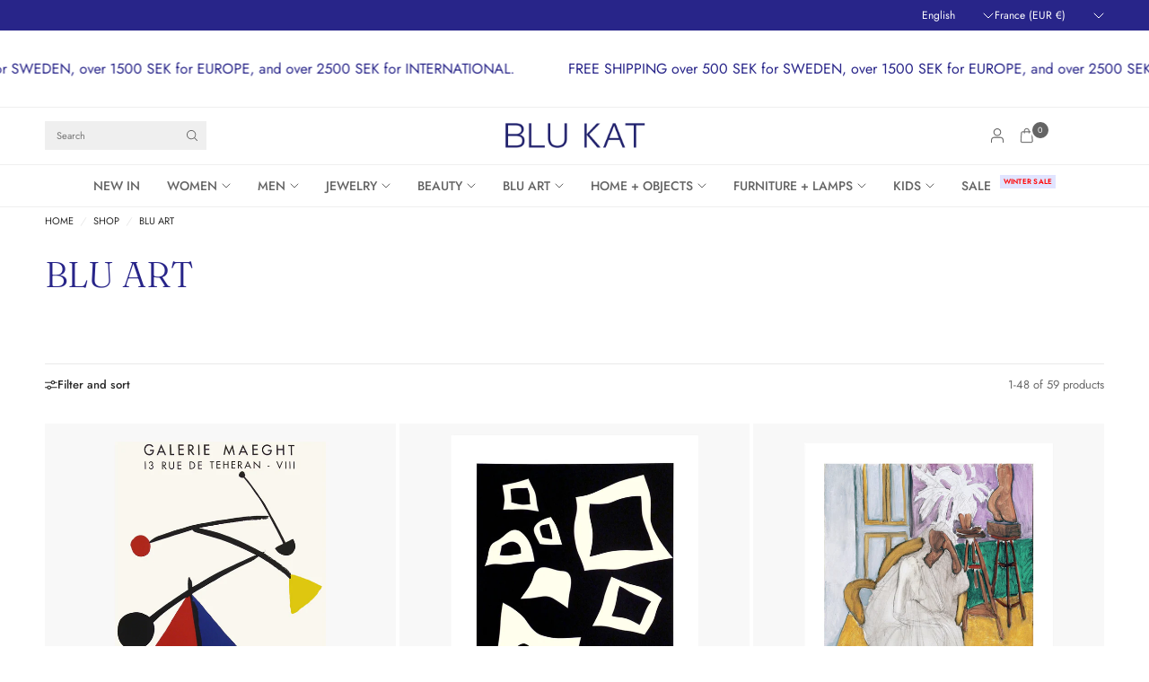

--- FILE ---
content_type: text/html; charset=utf-8
request_url: https://blu-kat.com/en-fr/collections/blu-art
body_size: 93348
content:
<!doctype html><html class="no-js" lang="en" dir="ltr">
<head>
	<meta charset="utf-8">
	<meta http-equiv="X-UA-Compatible" content="IE=edge,chrome=1">
	<meta name="viewport" content="width=device-width, initial-scale=1, maximum-scale=5, viewport-fit=cover">
	<meta name="theme-color" content="#ffffff">
	<link rel="canonical" href="https://blu-kat.com/en-fr/collections/blu-art">
	<link rel="preconnect" href="https://cdn.shopify.com" crossorigin>
	<link rel="preload" as="style" href="//blu-kat.com/cdn/shop/t/19/assets/app.css?v=119235217888728577771742503550">

<link rel="preload" as="image" href="//blu-kat.com/cdn/shop/files/mobile.jpg?v=1728213555&width=375" imagesrcset="//blu-kat.com/cdn/shop/files/mobile.jpg?v=1728213555&width=375 375w,//blu-kat.com/cdn/shop/files/mobile.jpg?v=1728213555&width=600 600w,//blu-kat.com/cdn/shop/files/mobile.jpg?v=1728213555&width=900 900w,//blu-kat.com/cdn/shop/files/mobile.jpg?v=1728213555&width=1200 1200w" imagesizes="auto">


<link href="//blu-kat.com/cdn/shop/t/19/assets/animations.min.js?v=125778792411641688251742503550" as="script" rel="preload">

<link href="//blu-kat.com/cdn/shop/t/19/assets/header.js?v=62920542822381044541742503550" as="script" rel="preload">
<link href="//blu-kat.com/cdn/shop/t/19/assets/vendor.min.js?v=155183056825146248701742503551" as="script" rel="preload">
<link href="//blu-kat.com/cdn/shop/t/19/assets/app.js?v=171856330696062434511742503550" as="script" rel="preload">


<script>
window.lazySizesConfig = window.lazySizesConfig || {};
window.lazySizesConfig.expand = 250;
window.lazySizesConfig.loadMode = 1;
window.lazySizesConfig.loadHidden = false;
</script>


	<link rel="icon" type="image/png" href="//blu-kat.com/cdn/shop/files/Blu_vector_copy_e82d9a42-6894-42f9-b2a0-d93a1c128f7e.png?crop=center&height=32&v=1691874068&width=32">

	<title>
	BLU ART &ndash; BLU KAT
	</title>

	
	<meta name="description" content="At BLU-KAT you find a carefully selected collection of art prints, photographic prints and art prints. Let your walls do the talking with this amazing pieces of art. Easy to put together as your own mini art gallery. SLIM AARON RONAN BOUROULLEC MARTIN LIDELL EMMA LARSSON">
	
<link rel="preconnect" href="https://fonts.shopifycdn.com" crossorigin>

<meta property="og:site_name" content="BLU KAT">
<meta property="og:url" content="https://blu-kat.com/en-fr/collections/blu-art">
<meta property="og:title" content="BLU ART">
<meta property="og:type" content="product.group">
<meta property="og:description" content="At BLU-KAT you find a carefully selected collection of art prints, photographic prints and art prints. Let your walls do the talking with this amazing pieces of art. Easy to put together as your own mini art gallery. SLIM AARON RONAN BOUROULLEC MARTIN LIDELL EMMA LARSSON"><meta property="og:image" content="http://blu-kat.com/cdn/shop/files/Blu_vector_IZ.png?v=1651743096">
  <meta property="og:image:secure_url" content="https://blu-kat.com/cdn/shop/files/Blu_vector_IZ.png?v=1651743096">
  <meta property="og:image:width" content="3308">
  <meta property="og:image:height" content="3308"><meta name="twitter:card" content="summary_large_image">
<meta name="twitter:title" content="BLU ART">
<meta name="twitter:description" content="At BLU-KAT you find a carefully selected collection of art prints, photographic prints and art prints. Let your walls do the talking with this amazing pieces of art. Easy to put together as your own mini art gallery. SLIM AARON RONAN BOUROULLEC MARTIN LIDELL EMMA LARSSON">


	<link href="//blu-kat.com/cdn/shop/t/19/assets/app.css?v=119235217888728577771742503550" rel="stylesheet" type="text/css" media="all" />

	<style data-shopify>
	@font-face {
  font-family: Jost;
  font-weight: 400;
  font-style: normal;
  font-display: swap;
  src: url("//blu-kat.com/cdn/fonts/jost/jost_n4.d47a1b6347ce4a4c9f437608011273009d91f2b7.woff2") format("woff2"),
       url("//blu-kat.com/cdn/fonts/jost/jost_n4.791c46290e672b3f85c3d1c651ef2efa3819eadd.woff") format("woff");
}

@font-face {
  font-family: Jost;
  font-weight: 500;
  font-style: normal;
  font-display: swap;
  src: url("//blu-kat.com/cdn/fonts/jost/jost_n5.7c8497861ffd15f4e1284cd221f14658b0e95d61.woff2") format("woff2"),
       url("//blu-kat.com/cdn/fonts/jost/jost_n5.fb6a06896db583cc2df5ba1b30d9c04383119dd9.woff") format("woff");
}

@font-face {
  font-family: Jost;
  font-weight: 600;
  font-style: normal;
  font-display: swap;
  src: url("//blu-kat.com/cdn/fonts/jost/jost_n6.ec1178db7a7515114a2d84e3dd680832b7af8b99.woff2") format("woff2"),
       url("//blu-kat.com/cdn/fonts/jost/jost_n6.b1178bb6bdd3979fef38e103a3816f6980aeaff9.woff") format("woff");
}

@font-face {
  font-family: Jost;
  font-weight: 400;
  font-style: italic;
  font-display: swap;
  src: url("//blu-kat.com/cdn/fonts/jost/jost_i4.b690098389649750ada222b9763d55796c5283a5.woff2") format("woff2"),
       url("//blu-kat.com/cdn/fonts/jost/jost_i4.fd766415a47e50b9e391ae7ec04e2ae25e7e28b0.woff") format("woff");
}

@font-face {
  font-family: Jost;
  font-weight: 600;
  font-style: italic;
  font-display: swap;
  src: url("//blu-kat.com/cdn/fonts/jost/jost_i6.9af7e5f39e3a108c08f24047a4276332d9d7b85e.woff2") format("woff2"),
       url("//blu-kat.com/cdn/fonts/jost/jost_i6.2bf310262638f998ed206777ce0b9a3b98b6fe92.woff") format("woff");
}


		@font-face {
  font-family: Fraunces;
  font-weight: 300;
  font-style: normal;
  font-display: swap;
  src: url("//blu-kat.com/cdn/fonts/fraunces/fraunces_n3.eb6167b8e91a4d1bd5856f011cf4040a1c7f82c4.woff2") format("woff2"),
       url("//blu-kat.com/cdn/fonts/fraunces/fraunces_n3.358d9e4f36c5950dc30ac8bff0428c25af172c96.woff") format("woff");
}

@font-face {
  font-family: Fraunces;
  font-weight: 400;
  font-style: normal;
  font-display: swap;
  src: url("//blu-kat.com/cdn/fonts/fraunces/fraunces_n4.8e6986daad4907c36a536fb8d55aaf5318c974ca.woff2") format("woff2"),
       url("//blu-kat.com/cdn/fonts/fraunces/fraunces_n4.879060358fafcf2c4c4b6df76c608dc301ced93b.woff") format("woff");
}

h1,h2,h3,h4,h5,h6,
	.h1,.h2,.h3,.h4,.h5,.h6,
	.logolink.text-logo,
	.heading-font,
	.h1-xlarge,
	.h1-large,
	.customer-addresses .my-address .address-index {
		font-style: normal;
		font-weight: 300;
		font-family: Fraunces, serif;
	}
	body,
	.body-font {
		font-style: normal;
		font-weight: 400;
		font-family: Jost, sans-serif;
	}
	:root {
		--mobile-swipe-width: calc(90vw - 30px);
		--font-body-scale: 1.0;
		--font-body-line-height-scale: 1.0;
		--font-body-letter-spacing: 0.0em;
		--font-body-medium-weight: 500;
    --font-body-bold-weight: 600;
		--font-announcement-scale: 1.0;
		--font-heading-scale: 1.0;
		--font-heading-line-height-scale: 1.0;
		--font-heading-line-height-scale-large: 1.1;
		--font-heading-letter-spacing: 0.0em;
		--font-navigation-scale: 1.0;
		--font-product-title-scale: 1.0;
		--font-product-title-line-height-scale: 1.0;
		--button-letter-spacing: 0.1em;

		--bg-body: #ffffff;
		--bg-body-rgb: 255,255,255;
		--bg-body-darken: #f7f7f7;
		--payment-terms-background-color: #ffffff;
		--color-body: #272727;
		--color-body-rgb: 39,39,39;
		--color-border: rgba(var(--color-body-rgb), 0.1);
		--color-accent: #282589;
		--color-accent-rgb: 40,37,137;
		--color-heading: #282589;
		--color-heading-rgb: 40,37,137;
		--color-overlay: #242424;
		--color-overlay-rgb: 36,36,36;

		--shopify-accelerated-checkout-button-block-size: 44px;
		--shopify-accelerated-checkout-inline-alignment: center;
		--shopify-accelerated-checkout-skeleton-animation-duration: 0.25s;

		--color-announcement-bar-text: #ffffff;
		--color-announcement-bar-bg: #282589;

		--color-header-bg: #ffffff;
		--color-header-bg-rgb: 255,255,255;
		--color-header-text: #646464;
		--color-header-text-rgb: 100,100,100;

		--solid-button-background: #151515;
		--solid-button-background-hover: #030303;
		--solid-button-background-accent-hover:  #201d6d;
		--button-border-radius: 0px;
		--shopify-accelerated-checkout-button-border-radius: 0px;

		--color-price: #3d3d3d;
		--color-price-discounted: #d83f3f;
		--color-star: #ce7979;
		--color-dots: #151515;

		--color-inventory-instock: #369d65;
		--color-inventory-lowstock: #f5851e;

		--section-spacing-mobile: 20px;
		--section-spacing-desktop: 30px;

		--color-badge-text: #ffffff;
		--color-badge-sold-out: #939393;
		--color-badge-sale: #d83f3f;
		
		--color-badge-preorder: #369d65;
		--badge-corner-radius: 0px;

		--color-footer-text: #232323;
		--color-footer-text-rgb: 35,35,35;
		--color-footer-bg: #F9F9F9;
	}.badge[data-badge="new"]{
				color: #282589;
				background: #FFFFFF;
			}
		
.badge[data-badge="blu-kat-favorite"]{
				color: #282589;
				background: #FFFFFF;
			}
		
.badge[data-badge="blu-kat-exclusive"]{
				color: #282589;
				background: #FFFFFF;
			}
		

</style>


	<script>
		window.theme = window.theme || {};
		theme = {
			settings: {
				money_with_currency_format:"€{{amount_with_comma_separator}}",
				cart_drawer:true,
				product_id: false,
				animation_easing: 'power1.out'
			},
			routes: {
				root_url: '/en-fr',
				cart_url: '/en-fr/cart',
				cart_add_url: '/en-fr/cart/add',
				search_url: '/en-fr/search',
				cart_change_url: '/en-fr/cart/change',
				cart_update_url: '/en-fr/cart/update',
				cart_clear_url: '/en-fr/cart/clear',
				predictive_search_url: '/en-fr/search/suggest',
			},
			variantStrings: {
        addToCart: `Add to cart`,
        soldOut: `Coming Soon`,
        unavailable: `Unavailable`,
        preOrder: `Pre-order`,
      },
			strings: {
				requiresTerms: `You must agree with the terms and conditions of sales to check out`,
				showMore: `Show more`,
				showLess: `Show less`,
				showFilters: `Show filters`,
				shippingEstimatorNoResults: `Sorry, we do not ship to your address.`,
				shippingEstimatorOneResult: `There is one shipping rate for your address:`,
				shippingEstimatorMultipleResults: `There are several shipping rates for your address:`,
				shippingEstimatorError: `One or more error occurred while retrieving shipping rates:`
			}
		};
	</script>
	<script>window.performance && window.performance.mark && window.performance.mark('shopify.content_for_header.start');</script><meta name="google-site-verification" content="iHLvQz1SYmAuXiZacN_j4NAz2tL2AbTo6UCtZsHl1OY">
<meta name="facebook-domain-verification" content="x1clptewrtz7cudj1otk3i0newfqmn">
<meta id="shopify-digital-wallet" name="shopify-digital-wallet" content="/51972997287/digital_wallets/dialog">
<meta name="shopify-checkout-api-token" content="0d7b1290bbc8ade7c6ac8857298d2e72">
<meta id="in-context-paypal-metadata" data-shop-id="51972997287" data-venmo-supported="false" data-environment="production" data-locale="en_US" data-paypal-v4="true" data-currency="EUR">
<link rel="alternate" type="application/atom+xml" title="Feed" href="/en-fr/collections/blu-art.atom" />
<link rel="next" href="/en-fr/collections/blu-art?page=2">
<link rel="alternate" hreflang="x-default" href="https://blu-kat.com/collections/blu-art">
<link rel="alternate" hreflang="en" href="https://blu-kat.com/collections/blu-art">
<link rel="alternate" hreflang="en-US" href="https://blu-kat.com/en-us/collections/blu-art">
<link rel="alternate" hreflang="en-DE" href="https://blu-kat.com/en-de/collections/blu-art">
<link rel="alternate" hreflang="de-DE" href="https://blu-kat.com/de-de/collections/blu-art">
<link rel="alternate" hreflang="en-GB" href="https://blu-kat.com/en-gb/collections/blu-art">
<link rel="alternate" hreflang="en-NO" href="https://blu-kat.com/en-no/collections/blu-art">
<link rel="alternate" hreflang="en-DK" href="https://blu-kat.com/en-dk/collections/blu-art">
<link rel="alternate" hreflang="en-FR" href="https://blu-kat.com/en-fr/collections/blu-art">
<link rel="alternate" hreflang="fr-FR" href="https://blu-kat.com/fr-fr/collections/blu-art">
<link rel="alternate" hreflang="en-NL" href="https://blu-kat.com/en-nl/collections/blu-art">
<link rel="alternate" type="application/json+oembed" href="https://blu-kat.com/en-fr/collections/blu-art.oembed">
<script async="async" src="/checkouts/internal/preloads.js?locale=en-FR"></script>
<link rel="preconnect" href="https://shop.app" crossorigin="anonymous">
<script async="async" src="https://shop.app/checkouts/internal/preloads.js?locale=en-FR&shop_id=51972997287" crossorigin="anonymous"></script>
<script id="apple-pay-shop-capabilities" type="application/json">{"shopId":51972997287,"countryCode":"SE","currencyCode":"EUR","merchantCapabilities":["supports3DS"],"merchantId":"gid:\/\/shopify\/Shop\/51972997287","merchantName":"BLU KAT","requiredBillingContactFields":["postalAddress","email","phone"],"requiredShippingContactFields":["postalAddress","email","phone"],"shippingType":"shipping","supportedNetworks":["visa","maestro","masterCard","amex"],"total":{"type":"pending","label":"BLU KAT","amount":"1.00"},"shopifyPaymentsEnabled":true,"supportsSubscriptions":true}</script>
<script id="shopify-features" type="application/json">{"accessToken":"0d7b1290bbc8ade7c6ac8857298d2e72","betas":["rich-media-storefront-analytics"],"domain":"blu-kat.com","predictiveSearch":true,"shopId":51972997287,"locale":"en"}</script>
<script>var Shopify = Shopify || {};
Shopify.shop = "blu-k.myshopify.com";
Shopify.locale = "en";
Shopify.currency = {"active":"EUR","rate":"0.096749856"};
Shopify.country = "FR";
Shopify.theme = {"name":"Updated copy of Ascension","id":182012838228,"schema_name":"Ascension","schema_version":"2.0.0","theme_store_id":3223,"role":"main"};
Shopify.theme.handle = "null";
Shopify.theme.style = {"id":null,"handle":null};
Shopify.cdnHost = "blu-kat.com/cdn";
Shopify.routes = Shopify.routes || {};
Shopify.routes.root = "/en-fr/";</script>
<script type="module">!function(o){(o.Shopify=o.Shopify||{}).modules=!0}(window);</script>
<script>!function(o){function n(){var o=[];function n(){o.push(Array.prototype.slice.apply(arguments))}return n.q=o,n}var t=o.Shopify=o.Shopify||{};t.loadFeatures=n(),t.autoloadFeatures=n()}(window);</script>
<script>
  window.ShopifyPay = window.ShopifyPay || {};
  window.ShopifyPay.apiHost = "shop.app\/pay";
  window.ShopifyPay.redirectState = null;
</script>
<script id="shop-js-analytics" type="application/json">{"pageType":"collection"}</script>
<script defer="defer" async type="module" src="//blu-kat.com/cdn/shopifycloud/shop-js/modules/v2/client.init-shop-cart-sync_WVOgQShq.en.esm.js"></script>
<script defer="defer" async type="module" src="//blu-kat.com/cdn/shopifycloud/shop-js/modules/v2/chunk.common_C_13GLB1.esm.js"></script>
<script defer="defer" async type="module" src="//blu-kat.com/cdn/shopifycloud/shop-js/modules/v2/chunk.modal_CLfMGd0m.esm.js"></script>
<script type="module">
  await import("//blu-kat.com/cdn/shopifycloud/shop-js/modules/v2/client.init-shop-cart-sync_WVOgQShq.en.esm.js");
await import("//blu-kat.com/cdn/shopifycloud/shop-js/modules/v2/chunk.common_C_13GLB1.esm.js");
await import("//blu-kat.com/cdn/shopifycloud/shop-js/modules/v2/chunk.modal_CLfMGd0m.esm.js");

  window.Shopify.SignInWithShop?.initShopCartSync?.({"fedCMEnabled":true,"windoidEnabled":true});

</script>
<script>
  window.Shopify = window.Shopify || {};
  if (!window.Shopify.featureAssets) window.Shopify.featureAssets = {};
  window.Shopify.featureAssets['shop-js'] = {"init-fed-cm":["modules/v2/client.init-fed-cm_BucUoe6W.en.esm.js","modules/v2/chunk.common_C_13GLB1.esm.js","modules/v2/chunk.modal_CLfMGd0m.esm.js"],"shop-cart-sync":["modules/v2/client.shop-cart-sync_DuR37GeY.en.esm.js","modules/v2/chunk.common_C_13GLB1.esm.js","modules/v2/chunk.modal_CLfMGd0m.esm.js"],"init-shop-email-lookup-coordinator":["modules/v2/client.init-shop-email-lookup-coordinator_CzjY5t9o.en.esm.js","modules/v2/chunk.common_C_13GLB1.esm.js","modules/v2/chunk.modal_CLfMGd0m.esm.js"],"shop-cash-offers":["modules/v2/client.shop-cash-offers_BmULhtno.en.esm.js","modules/v2/chunk.common_C_13GLB1.esm.js","modules/v2/chunk.modal_CLfMGd0m.esm.js"],"shop-login-button":["modules/v2/client.shop-login-button_DJ5ldayH.en.esm.js","modules/v2/chunk.common_C_13GLB1.esm.js","modules/v2/chunk.modal_CLfMGd0m.esm.js"],"shop-toast-manager":["modules/v2/client.shop-toast-manager_B0JfrpKj.en.esm.js","modules/v2/chunk.common_C_13GLB1.esm.js","modules/v2/chunk.modal_CLfMGd0m.esm.js"],"pay-button":["modules/v2/client.pay-button_CrPSEbOK.en.esm.js","modules/v2/chunk.common_C_13GLB1.esm.js","modules/v2/chunk.modal_CLfMGd0m.esm.js"],"init-shop-cart-sync":["modules/v2/client.init-shop-cart-sync_WVOgQShq.en.esm.js","modules/v2/chunk.common_C_13GLB1.esm.js","modules/v2/chunk.modal_CLfMGd0m.esm.js"],"init-customer-accounts":["modules/v2/client.init-customer-accounts_jNk9cPYQ.en.esm.js","modules/v2/client.shop-login-button_DJ5ldayH.en.esm.js","modules/v2/chunk.common_C_13GLB1.esm.js","modules/v2/chunk.modal_CLfMGd0m.esm.js"],"init-customer-accounts-sign-up":["modules/v2/client.init-customer-accounts-sign-up_CnczCz9H.en.esm.js","modules/v2/client.shop-login-button_DJ5ldayH.en.esm.js","modules/v2/chunk.common_C_13GLB1.esm.js","modules/v2/chunk.modal_CLfMGd0m.esm.js"],"init-windoid":["modules/v2/client.init-windoid_DuP9q_di.en.esm.js","modules/v2/chunk.common_C_13GLB1.esm.js","modules/v2/chunk.modal_CLfMGd0m.esm.js"],"shop-button":["modules/v2/client.shop-button_B_U3bv27.en.esm.js","modules/v2/chunk.common_C_13GLB1.esm.js","modules/v2/chunk.modal_CLfMGd0m.esm.js"],"avatar":["modules/v2/client.avatar_BTnouDA3.en.esm.js"],"shop-login":["modules/v2/client.shop-login_B9ccPdmx.en.esm.js","modules/v2/chunk.common_C_13GLB1.esm.js","modules/v2/chunk.modal_CLfMGd0m.esm.js"],"checkout-modal":["modules/v2/client.checkout-modal_pBPyh9w8.en.esm.js","modules/v2/chunk.common_C_13GLB1.esm.js","modules/v2/chunk.modal_CLfMGd0m.esm.js"],"shop-follow-button":["modules/v2/client.shop-follow-button_CsYC63q7.en.esm.js","modules/v2/chunk.common_C_13GLB1.esm.js","modules/v2/chunk.modal_CLfMGd0m.esm.js"],"init-shop-for-new-customer-accounts":["modules/v2/client.init-shop-for-new-customer-accounts_BUoCy7a5.en.esm.js","modules/v2/client.shop-login-button_DJ5ldayH.en.esm.js","modules/v2/chunk.common_C_13GLB1.esm.js","modules/v2/chunk.modal_CLfMGd0m.esm.js"],"lead-capture":["modules/v2/client.lead-capture_D0K_KgYb.en.esm.js","modules/v2/chunk.common_C_13GLB1.esm.js","modules/v2/chunk.modal_CLfMGd0m.esm.js"],"payment-terms":["modules/v2/client.payment-terms_DvAbEhzd.en.esm.js","modules/v2/chunk.common_C_13GLB1.esm.js","modules/v2/chunk.modal_CLfMGd0m.esm.js"]};
</script>
<script>(function() {
  var isLoaded = false;
  function asyncLoad() {
    if (isLoaded) return;
    isLoaded = true;
    var urls = ["https:\/\/shopify.covet.pics\/covet-pics-widget-inject.js?shop=blu-k.myshopify.com"];
    for (var i = 0; i < urls.length; i++) {
      var s = document.createElement('script');
      s.type = 'text/javascript';
      s.async = true;
      s.src = urls[i];
      var x = document.getElementsByTagName('script')[0];
      x.parentNode.insertBefore(s, x);
    }
  };
  if(window.attachEvent) {
    window.attachEvent('onload', asyncLoad);
  } else {
    window.addEventListener('load', asyncLoad, false);
  }
})();</script>
<script id="__st">var __st={"a":51972997287,"offset":3600,"reqid":"2571fd15-2a11-4f34-9e01-cc6d0994d308-1769716128","pageurl":"blu-kat.com\/en-fr\/collections\/blu-art","u":"bef50deefc71","p":"collection","rtyp":"collection","rid":236868829351};</script>
<script>window.ShopifyPaypalV4VisibilityTracking = true;</script>
<script id="captcha-bootstrap">!function(){'use strict';const t='contact',e='account',n='new_comment',o=[[t,t],['blogs',n],['comments',n],[t,'customer']],c=[[e,'customer_login'],[e,'guest_login'],[e,'recover_customer_password'],[e,'create_customer']],r=t=>t.map((([t,e])=>`form[action*='/${t}']:not([data-nocaptcha='true']) input[name='form_type'][value='${e}']`)).join(','),a=t=>()=>t?[...document.querySelectorAll(t)].map((t=>t.form)):[];function s(){const t=[...o],e=r(t);return a(e)}const i='password',u='form_key',d=['recaptcha-v3-token','g-recaptcha-response','h-captcha-response',i],f=()=>{try{return window.sessionStorage}catch{return}},m='__shopify_v',_=t=>t.elements[u];function p(t,e,n=!1){try{const o=window.sessionStorage,c=JSON.parse(o.getItem(e)),{data:r}=function(t){const{data:e,action:n}=t;return t[m]||n?{data:e,action:n}:{data:t,action:n}}(c);for(const[e,n]of Object.entries(r))t.elements[e]&&(t.elements[e].value=n);n&&o.removeItem(e)}catch(o){console.error('form repopulation failed',{error:o})}}const l='form_type',E='cptcha';function T(t){t.dataset[E]=!0}const w=window,h=w.document,L='Shopify',v='ce_forms',y='captcha';let A=!1;((t,e)=>{const n=(g='f06e6c50-85a8-45c8-87d0-21a2b65856fe',I='https://cdn.shopify.com/shopifycloud/storefront-forms-hcaptcha/ce_storefront_forms_captcha_hcaptcha.v1.5.2.iife.js',D={infoText:'Protected by hCaptcha',privacyText:'Privacy',termsText:'Terms'},(t,e,n)=>{const o=w[L][v],c=o.bindForm;if(c)return c(t,g,e,D).then(n);var r;o.q.push([[t,g,e,D],n]),r=I,A||(h.body.append(Object.assign(h.createElement('script'),{id:'captcha-provider',async:!0,src:r})),A=!0)});var g,I,D;w[L]=w[L]||{},w[L][v]=w[L][v]||{},w[L][v].q=[],w[L][y]=w[L][y]||{},w[L][y].protect=function(t,e){n(t,void 0,e),T(t)},Object.freeze(w[L][y]),function(t,e,n,w,h,L){const[v,y,A,g]=function(t,e,n){const i=e?o:[],u=t?c:[],d=[...i,...u],f=r(d),m=r(i),_=r(d.filter((([t,e])=>n.includes(e))));return[a(f),a(m),a(_),s()]}(w,h,L),I=t=>{const e=t.target;return e instanceof HTMLFormElement?e:e&&e.form},D=t=>v().includes(t);t.addEventListener('submit',(t=>{const e=I(t);if(!e)return;const n=D(e)&&!e.dataset.hcaptchaBound&&!e.dataset.recaptchaBound,o=_(e),c=g().includes(e)&&(!o||!o.value);(n||c)&&t.preventDefault(),c&&!n&&(function(t){try{if(!f())return;!function(t){const e=f();if(!e)return;const n=_(t);if(!n)return;const o=n.value;o&&e.removeItem(o)}(t);const e=Array.from(Array(32),(()=>Math.random().toString(36)[2])).join('');!function(t,e){_(t)||t.append(Object.assign(document.createElement('input'),{type:'hidden',name:u})),t.elements[u].value=e}(t,e),function(t,e){const n=f();if(!n)return;const o=[...t.querySelectorAll(`input[type='${i}']`)].map((({name:t})=>t)),c=[...d,...o],r={};for(const[a,s]of new FormData(t).entries())c.includes(a)||(r[a]=s);n.setItem(e,JSON.stringify({[m]:1,action:t.action,data:r}))}(t,e)}catch(e){console.error('failed to persist form',e)}}(e),e.submit())}));const S=(t,e)=>{t&&!t.dataset[E]&&(n(t,e.some((e=>e===t))),T(t))};for(const o of['focusin','change'])t.addEventListener(o,(t=>{const e=I(t);D(e)&&S(e,y())}));const B=e.get('form_key'),M=e.get(l),P=B&&M;t.addEventListener('DOMContentLoaded',(()=>{const t=y();if(P)for(const e of t)e.elements[l].value===M&&p(e,B);[...new Set([...A(),...v().filter((t=>'true'===t.dataset.shopifyCaptcha))])].forEach((e=>S(e,t)))}))}(h,new URLSearchParams(w.location.search),n,t,e,['guest_login'])})(!0,!0)}();</script>
<script integrity="sha256-4kQ18oKyAcykRKYeNunJcIwy7WH5gtpwJnB7kiuLZ1E=" data-source-attribution="shopify.loadfeatures" defer="defer" src="//blu-kat.com/cdn/shopifycloud/storefront/assets/storefront/load_feature-a0a9edcb.js" crossorigin="anonymous"></script>
<script crossorigin="anonymous" defer="defer" src="//blu-kat.com/cdn/shopifycloud/storefront/assets/shopify_pay/storefront-65b4c6d7.js?v=20250812"></script>
<script data-source-attribution="shopify.dynamic_checkout.dynamic.init">var Shopify=Shopify||{};Shopify.PaymentButton=Shopify.PaymentButton||{isStorefrontPortableWallets:!0,init:function(){window.Shopify.PaymentButton.init=function(){};var t=document.createElement("script");t.src="https://blu-kat.com/cdn/shopifycloud/portable-wallets/latest/portable-wallets.en.js",t.type="module",document.head.appendChild(t)}};
</script>
<script data-source-attribution="shopify.dynamic_checkout.buyer_consent">
  function portableWalletsHideBuyerConsent(e){var t=document.getElementById("shopify-buyer-consent"),n=document.getElementById("shopify-subscription-policy-button");t&&n&&(t.classList.add("hidden"),t.setAttribute("aria-hidden","true"),n.removeEventListener("click",e))}function portableWalletsShowBuyerConsent(e){var t=document.getElementById("shopify-buyer-consent"),n=document.getElementById("shopify-subscription-policy-button");t&&n&&(t.classList.remove("hidden"),t.removeAttribute("aria-hidden"),n.addEventListener("click",e))}window.Shopify?.PaymentButton&&(window.Shopify.PaymentButton.hideBuyerConsent=portableWalletsHideBuyerConsent,window.Shopify.PaymentButton.showBuyerConsent=portableWalletsShowBuyerConsent);
</script>
<script data-source-attribution="shopify.dynamic_checkout.cart.bootstrap">document.addEventListener("DOMContentLoaded",(function(){function t(){return document.querySelector("shopify-accelerated-checkout-cart, shopify-accelerated-checkout")}if(t())Shopify.PaymentButton.init();else{new MutationObserver((function(e,n){t()&&(Shopify.PaymentButton.init(),n.disconnect())})).observe(document.body,{childList:!0,subtree:!0})}}));
</script>
<script id='scb4127' type='text/javascript' async='' src='https://blu-kat.com/cdn/shopifycloud/privacy-banner/storefront-banner.js'></script><link id="shopify-accelerated-checkout-styles" rel="stylesheet" media="screen" href="https://blu-kat.com/cdn/shopifycloud/portable-wallets/latest/accelerated-checkout-backwards-compat.css" crossorigin="anonymous">
<style id="shopify-accelerated-checkout-cart">
        #shopify-buyer-consent {
  margin-top: 1em;
  display: inline-block;
  width: 100%;
}

#shopify-buyer-consent.hidden {
  display: none;
}

#shopify-subscription-policy-button {
  background: none;
  border: none;
  padding: 0;
  text-decoration: underline;
  font-size: inherit;
  cursor: pointer;
}

#shopify-subscription-policy-button::before {
  box-shadow: none;
}

      </style>

<script>window.performance && window.performance.mark && window.performance.mark('shopify.content_for_header.end');</script> <!-- Header hook for plugins -->

	<script>document.documentElement.className = document.documentElement.className.replace('no-js', 'js');</script>
	
<!-- BEGIN app block: shopify://apps/wrapped/blocks/app-embed/1714fc7d-e525-4a14-8c3e-1b6ed95734c5 --><script type="module" src="https://cdn.shopify.com/storefront/web-components.js"></script>
<!-- BEGIN app snippet: app-embed.settings --><script type="text/javascript">
  window.Wrapped = { ...window.Wrapped };
  window.Wrapped.options = {"order":{"settings":{"optionMode":"basic","visibilityTag":"wrapped:disabled","giftMessage":true,"giftMessageMaxChars":250,"giftSender":false,"giftReceiver":false,"giftMessageRequired":false,"giftSenderRequired":false,"giftReceiverRequired":false,"giftMessageEmoji":true,"giftSenderEmoji":true,"giftReceiverEmoji":true,"giftOptionLabels":{"primary":"Select a gift option"},"giftCheckboxLabels":{"primary":"THIS IS A GIFT"},"giftMessageLabels":{"primary":"Add a personalized message to your order"},"giftMessagePlaceholderLabels":{"primary":"Write your message here..."},"giftSenderLabels":{"primary":"Sender:"},"giftSenderPlaceholderLabels":{"primary":"Sender name"},"giftReceiverLabels":{"primary":"Recipient:"},"giftReceiverPlaceholderLabels":{"primary":"Receiver name"},"saveLabels":{"primary":"Save"},"removeLabels":{"primary":"Remove"},"unavailableLabels":{"primary":"Unavailable"},"visibilityHelperLabels":{"primary":"Unavailable for one or more items in your cart"},"requiredFieldLabels":{"primary":"Please fill out this field."},"emojiFieldLabels":{"primary":"Emoji characters are not permitted."},"ordersLimitReached":false,"multipleGiftVariants":false},"datafields":{"checkbox":"Gift Wrap","message":"Gift Message","sender":"Gift Sender","receiver":"Gift Receiver","variant":"Gift Option"},"blocks":[{"id":"be891429-9aae-484e-8a71-1078adb259fa","blockType":"cart_drawer","modal":false,"pricing":true,"refresh":false,"primaryCheckbox":true,"previewImage":true,"variantAppearance":"images-modern","labels":{"primary":null},"targets":{"122495598759":{"id":"b352d81e-152c-45e2-a3ea-3b5ff8f91ab5","selector":null,"repositionedByDeveloper":false,"position":null,"action":null,"actionDeveloper":null,"actionType":null,"actionTypeDeveloper":null,"formTarget":null},"182012838228":{"id":"8492304b-d53c-49d0-85a4-3ab1bfce16f5","selector":"cart-drawer div.side-panel-footer div.cart-drawer--buttons","repositionedByDeveloper":false,"position":"beforebegin","action":"cart:refresh","actionDeveloper":null,"actionType":"event","actionTypeDeveloper":null,"formTarget":null},"190862721364":{"id":"153dc5d8-5e2a-4c38-bccf-092033710a5a","selector":"cart-drawer div.side-panel-footer div.cart-drawer--buttons","repositionedByDeveloper":false,"position":"afterbegin","action":"cart:refresh","actionDeveloper":null,"actionType":"event","actionTypeDeveloper":null,"formTarget":null},"181491499348":{"id":"937c2548-f2fb-4155-ab95-6fbe4f4d1f81","selector":"cart-drawer div.side-panel-footer div.cart-drawer--buttons","repositionedByDeveloper":false,"position":"beforebegin","action":"cart:refresh","actionDeveloper":null,"actionType":"event","actionTypeDeveloper":null,"formTarget":null},"137494102230":{"id":"0c9d12d2-b342-42ae-a836-efc9ac54802c","selector":"#drawer-modal div.cart-drawer-form__footer div.cart-drawer-form__checkout-buttons","repositionedByDeveloper":false,"position":"beforebegin","action":null,"actionDeveloper":null,"actionType":"reload","actionTypeDeveloper":null,"formTarget":null},"117379891367":{"id":"f262a3aa-2cbd-4db9-9590-9b6eb5fc5861","selector":null,"repositionedByDeveloper":false,"position":null,"action":null,"actionDeveloper":null,"actionType":null,"actionTypeDeveloper":null,"formTarget":null},"181892579668":{"id":"bad0a71b-e5b9-41f1-88d0-87a128ceb259","selector":"#drawer-modal div.cart-drawer-form__footer div.cart-drawer-form__checkout-buttons","repositionedByDeveloper":false,"position":"beforebegin","action":null,"actionDeveloper":null,"actionType":"reload","actionTypeDeveloper":null,"formTarget":null},"160250921300":{"id":"4a145f35-3d82-4678-a9fe-e959ccdd0d9a","selector":"#drawer-modal div.cart-drawer-form__footer div.cart-drawer-form__checkout-buttons","repositionedByDeveloper":false,"position":"beforebegin","action":null,"actionDeveloper":null,"actionType":"reload","actionTypeDeveloper":null,"formTarget":null},"158213079380":{"id":"20f53238-458f-4709-b5e2-eb84a673402d","selector":"#drawer-modal div.cart-drawer-form__footer div.cart-drawer-form__checkout-buttons","repositionedByDeveloper":false,"position":"beforebegin","action":null,"actionDeveloper":null,"actionType":"reload","actionTypeDeveloper":null,"formTarget":null},"117380153511":{"id":"c21ce9c2-6042-4f0c-8615-4b11138c87de","selector":null,"repositionedByDeveloper":false,"position":null,"action":null,"actionDeveloper":null,"actionType":null,"actionTypeDeveloper":null,"formTarget":null},"117859451047":{"id":"5873c4c4-3f03-431c-aa97-7266d9d82e48","selector":"#CartDrawer form[action*=\"\/cart\"] button[type=\"submit\"][name=\"checkout\"]","repositionedByDeveloper":false,"position":"beforebegin","action":null,"actionDeveloper":null,"actionType":"reload","actionTypeDeveloper":null,"formTarget":null},"158212948308":{"id":"75b00a19-1e3f-4480-80eb-bfb2f8fd4421","selector":"#drawer-modal div.cart-drawer-form__footer div.cart-drawer-form__checkout-buttons","repositionedByDeveloper":false,"position":"beforebegin","action":null,"actionDeveloper":null,"actionType":"reload","actionTypeDeveloper":null,"formTarget":null},"117879177383":{"id":"dbfbb42b-530e-4d94-8dab-9becbc23de02","selector":null,"repositionedByDeveloper":false,"position":null,"action":null,"actionDeveloper":null,"actionType":null,"actionTypeDeveloper":null,"formTarget":null},"179469025620":{"id":"5f10fdfc-0838-4cfd-85d4-05fcd5bf16b2","selector":"cart-drawer div.drawer__footer div.cart-drawer__footer","repositionedByDeveloper":false,"position":"beforebegin","action":null,"actionDeveloper":null,"actionType":"reload","actionTypeDeveloper":null,"formTarget":null}}},{"id":"ffcd013f-bb7a-4c29-9853-552465409c79","blockType":"cart_page","modal":false,"pricing":true,"refresh":false,"primaryCheckbox":true,"previewImage":true,"variantAppearance":"images-modern","labels":{"primary":null},"targets":{"122495598759":{"id":"b352d81e-152c-45e2-a3ea-3b5ff8f91ab5","selector":"form[action*=\"\/cart\"] [type=\"submit\"][name=\"checkout\"]","repositionedByDeveloper":false,"position":"beforebegin","action":null,"actionDeveloper":null,"actionType":"reload","actionTypeDeveloper":null,"formTarget":null},"182012838228":{"id":"8492304b-d53c-49d0-85a4-3ab1bfce16f5","selector":"#main-content form[action=\"\/cart\"] div.proceed-to-checkout","repositionedByDeveloper":false,"position":"beforebegin","action":null,"actionDeveloper":null,"actionType":"reload","actionTypeDeveloper":null,"formTarget":null},"190862721364":{"id":"153dc5d8-5e2a-4c38-bccf-092033710a5a","selector":"#main-content form[action=\"\/cart\"] div.proceed-to-checkout","repositionedByDeveloper":false,"position":"afterbegin","action":null,"actionDeveloper":null,"actionType":"reload","actionTypeDeveloper":null,"formTarget":null},"181491499348":{"id":"937c2548-f2fb-4155-ab95-6fbe4f4d1f81","selector":"#main-content form[action=\"\/cart\"] div.proceed-to-checkout","repositionedByDeveloper":false,"position":"beforebegin","action":null,"actionDeveloper":null,"actionType":"reload","actionTypeDeveloper":null,"formTarget":null},"137494102230":{"id":"0c9d12d2-b342-42ae-a836-efc9ac54802c","selector":"main div.cart__bottom div.cart__checkout-buttons","repositionedByDeveloper":false,"position":"beforebegin","action":null,"actionDeveloper":null,"actionType":"reload","actionTypeDeveloper":null,"formTarget":null},"117379891367":{"id":"f262a3aa-2cbd-4db9-9590-9b6eb5fc5861","selector":"form[action*=\"\/cart\"] div.cart__submit-controls","repositionedByDeveloper":false,"position":"beforebegin","action":null,"actionDeveloper":null,"actionType":"reload","actionTypeDeveloper":null,"formTarget":null},"181892579668":{"id":"bad0a71b-e5b9-41f1-88d0-87a128ceb259","selector":"main div.cart__bottom div.cart__checkout-buttons","repositionedByDeveloper":false,"position":"beforebegin","action":null,"actionDeveloper":null,"actionType":"reload","actionTypeDeveloper":null,"formTarget":null},"160250921300":{"id":"4a145f35-3d82-4678-a9fe-e959ccdd0d9a","selector":"main div.cart__bottom div.cart__checkout-buttons","repositionedByDeveloper":false,"position":"beforebegin","action":null,"actionDeveloper":null,"actionType":"reload","actionTypeDeveloper":null,"formTarget":null},"158213079380":{"id":"20f53238-458f-4709-b5e2-eb84a673402d","selector":"main div.cart__bottom div.cart__checkout-buttons","repositionedByDeveloper":false,"position":"beforebegin","action":null,"actionDeveloper":null,"actionType":"reload","actionTypeDeveloper":null,"formTarget":null},"117380153511":{"id":"c21ce9c2-6042-4f0c-8615-4b11138c87de","selector":"form[action*=\"\/cart\"] div.cart__submit-controls","repositionedByDeveloper":false,"position":"beforebegin","action":null,"actionDeveloper":null,"actionType":"reload","actionTypeDeveloper":null,"formTarget":null},"117859451047":{"id":"5873c4c4-3f03-431c-aa97-7266d9d82e48","selector":"main form[action*=\"\/cart\"] button[type=\"submit\"][name=\"update\"]","repositionedByDeveloper":false,"position":"beforebegin","action":null,"actionDeveloper":null,"actionType":"reload","actionTypeDeveloper":null,"formTarget":null},"158212948308":{"id":"75b00a19-1e3f-4480-80eb-bfb2f8fd4421","selector":"main div.cart__bottom div.cart__checkout-buttons","repositionedByDeveloper":false,"position":"beforebegin","action":null,"actionDeveloper":null,"actionType":"reload","actionTypeDeveloper":null,"formTarget":null},"117879177383":{"id":"dbfbb42b-530e-4d94-8dab-9becbc23de02","selector":"form[action*=\"\/cart\"] button[type=\"submit\"][name=\"checkout\"]","repositionedByDeveloper":false,"position":"beforebegin","action":"cart:build","actionDeveloper":null,"actionType":"event","actionTypeDeveloper":null,"formTarget":null},"179469025620":{"id":"5f10fdfc-0838-4cfd-85d4-05fcd5bf16b2","selector":"main div.cart__footer div.cart__blocks div.cart__blocks-content","repositionedByDeveloper":false,"position":"beforebegin","action":null,"actionDeveloper":null,"actionType":"reload","actionTypeDeveloper":null,"formTarget":"cart"}}}]}};
  window.Wrapped.settings = {"activated":true,"debug":false,"scripts":null,"styles":null,"skipFetchInterceptor":false,"skipXhrInterceptor":false,"token":"cad4d5a7eab9822e0317355f177c8a6f"};
  window.Wrapped.settings.block = {"extension_background_primary_color":"#ffffff","extension_background_secondary_color":"#f3f3f3","extension_border_color":"#000000","border_width":1,"border_radius":0,"spacing_scale":"--wrapped-spacing-scale-base","hover_style":"--wrapped-hover-style-light","font_color":"#000000","font_secondary_color":"#333333","font_scale":85,"form_element_text_color":"#333333","background_color":"#ffffff","border_color":"#000000","checkbox_radio_color":"rgba(0,0,0,0)","primary_button_text":"#ffffff","primary_button_surface":"#000000","primary_button_border":"rgba(0,0,0,0)","secondary_button_text":"#333333","secondary_button_surface":"#0000000f","secondary_button_border":"rgba(0,0,0,0)","media_fit":"fill","gift_thumbnail_size":75,"gift_thumbnail_position":"--wrapped-thumbnail-position-start"};
  window.Wrapped.settings.market = null;

  if (window.Wrapped.settings.debug) {
    const logStyle = 'background-color:black;color:#ffc863;font-size:12px;font-weight:400;padding:12px;border-radius:10px;'
    console.log('%c Gift options by Wrapped | Learn more at https://apps.shopify.com/wrapped', logStyle)
    console.debug('[wrapped:booting]', window.Wrapped)
  }
</script>
<!-- END app snippet --><!-- BEGIN app snippet: app-embed.styles -->
<style type="text/css">
:root {
  --wrapped-background-color: #ffffff;

  --wrapped-extension-background-primary-color: #ffffff;
  --wrapped-extension-background-secondary-color: #f3f3f3;

  --wrapped-extension-border-color: #000000;

  --wrapped-border-color: #000000;
  
  
    --wrapped-border-radius: min(0px, 24px);
  
  --wrapped-border-width: 1px;

  --wrapped-checkbox-accent-color: rgba(0,0,0,0);

  --wrapped-checkbox--label-left: flex-start;
  --wrapped-checkbox--label-center: center;
  --wrapped-checkbox--label-right: flex-end;

  --wrapped-default-padding: 0.5em;
  --wrapped-container-padding: 0.5em;

  --wrapped-font-color: #000000;
  --wrapped-font-size-default: 16px;
  --wrapped-font-scale: 0.85;

  --wrapped-font-size: calc(var(--wrapped-font-size-default) * var(--wrapped-font-scale));
  --wrapped-font-size-small: calc(var(--wrapped-font-size) * 0.8);
  --wrapped-font-size-smaller: calc(var(--wrapped-font-size) * 0.7);
  --wrapped-font-size-smallest: calc(var(--wrapped-font-size) * 0.65);

  --wrapped-component-bottom-padding: 0.5em;

  --wrapped-feature-max-height: 500px;

  --wrapped-textarea-min-height: 80px;

  --wrapped-thumbnail-position-start: -1;
  --wrapped-thumbnail-position-end: 2;
  --wrapped-thumbnail-position: var(--wrapped-thumbnail-position-start, -1);
  --wrapped-thumbnail-size: clamp(40px, 75px, 200px);

  --wrapped-extension-margin-block-start: 1em;
  --wrapped-extension-margin-block-end: 2em;

  --wrapped-unavailable-gift-variant-opacity: 0.4;
}


wrapped-extension {
  background-color: var(--wrapped-extension-background-primary-color) !important;
  border: 1px solid var(--wrapped-extension-border-color) !important;
  border-radius: var(--wrapped-border-radius) !important;
  display: block;
  color: var(--wrapped-font-color) !important;
  font-size: var(--wrapped-font-size) !important;
  height: fit-content !important;
  margin-block-start: var(--wrapped-extension-margin-block-start) !important;
  margin-block-end: var(--wrapped-extension-margin-block-end) !important;
  min-width: unset !important;
  max-width: 640px !important;
  overflow: hidden !important;
  padding: unset !important;
  width: unset !important;

  &:has([part="provider"][gift-variants-unavailable="true"]) {
    display: none !important;
  }
  &:has([part="provider"][is-filtered="true"]) {
    display: none !important;
  }
  &:has([part="provider"][is-gift-option="true"]) {
    display: none !important;
  }
  &:has([part="provider"][is-hidden="true"]) {
    border: none !important;
    display: none !important;
  }

  &:has(wrapped-cart-list-provider) {
    margin-left: auto !important;
    margin-right: 0 !important;
  }

  &[target-group="drawer"]:has(wrapped-cart-list-provider) {
    max-width: unset !important;
    margin-left: unset !important;
    margin-right: unset !important;
    margin-block-end: calc(var(--wrapped-extension-margin-block-end) * 0.5) !important;
  }
}

wrapped-extension * {
  font-size: inherit;
  font-family: inherit;
  color: inherit;
  letter-spacing: normal !important;
  line-height: normal !important;
  text-transform: unset !important;
  visibility: inherit !important;

  & input[type=text]::-webkit-input-placeholder, textarea::-webkit-input-placeholder, select::-webkit-input-placeholder {
    color: revert !important;
    opacity: revert !important;
  }
}

wrapped-extension [part="provider"] {
  display: flex;
  flex-direction: column;

  & [part="feature"][enabled="false"] {
    display: none;
    opacity: 0;
    visibility: hidden;
  }

  &[is-checked="true"] {
    &:has([enabled="true"]:not([singular="true"]):not([feature="checkbox"])) {
      & [feature="checkbox"] {
        border-bottom: 1px solid var(--wrapped-extension-border-color);
      }
    }

    & [part="feature"] {
      opacity: 1;
      max-height: var(--wrapped-feature-max-height);
      visibility: visible;
    }
  }

  &[hidden-checkbox="true"] {
    & [part="feature"] {
      opacity: 1;
      max-height: var(--wrapped-feature-max-height);
      visibility: visible;
    }

    & [feature="checkbox"] {
      display: none;
      opacity: 0;
      visibility: hidden;
    }

    
    &[is-checked="false"][has-gift-variants="true"] {
      & [feature="message"], [feature="sender-receiver"] {
        & input, textarea, span {
          pointer-events: none !important;
          cursor: none;
          opacity: 0.5;
        }
      }
    }
  }

  
  &[limited="true"] {
    cursor: none !important;
    pointer-events: none !important;
    opacity: 0.6 !important;

    & [part="container"] {
      & label {
        pointer-events: none !important;
      }
    }
  }

  
  &[saving="true"] {
    & [part="container"] {
      & label {
        pointer-events: none !important;

        & input[type="checkbox"], input[type="radio"], span {
          opacity: 0.7 !important;
          transition: opacity 300ms cubic-bezier(0.25, 0.1, 0.25, 1);
        }
      }

      & select {
        pointer-events: none !important;
        opacity: 0.7 !important;
        outline: none;
      }
    }
  }
}


wrapped-extension [part="feature"]:not([feature="checkbox"]) {
  background-color: var(--wrapped-extension-background-secondary-color);
  max-height: 0;
  opacity: 0;
  visibility: hidden;
  transition: padding-top 0.2s, opacity 0.2s, visibility 0.2s, max-height 0.2s cubic-bezier(0.42, 0, 0.58, 1);
}

wrapped-extension [part="feature"] {
  overflow: hidden !important;

  & [part="container"] {
    display: flex;
    flex-direction: column;
    row-gap: 0.25em;

    & label {
      align-items: center !important;
      column-gap: var(--wrapped-default-padding) !important;
      cursor: pointer !important;
      display: flex;
      line-height: normal !important;
      margin: 0 !important;
      pointer-events: auto !important;
      text-align: left !important;
      text-transform: unset !important;
    }
  }
}

wrapped-extension [feature="checkbox"] [part="container"] {
  padding: var(--wrapped-container-padding);

  & label {
    padding: 0 !important;

    & input[type="checkbox"] {
      cursor: pointer;
      appearance: auto !important;
      clip: unset !important;
      display: inline-block !important;
      height: var(--wrapped-font-size) !important;
      margin: 0  !important;
      min-height: revert !important;
      position: unset !important;
      top: unset !important;
      width: var(--wrapped-font-size) !important;

      &::before {
        content: unset !important;
      }
      &::after {
        content: unset !important;
      }

      &:checked::before {
        content: unset !important;
      }

      &:checked::after {
        content: unset !important;
      }
    }

    & span {
      &[part="label"] {
        border: unset !important;
        flex-grow: 1;
        padding: unset !important;
      }

      &[part="pricing"] {
        align-content: center;
        font-size: var(--wrapped-font-size-small);
        white-space: nowrap;
      }

      &[part="thumbnail"] {
        background-color: var(--wrapped-background-color);
        background-size: cover;
        background-position: center;
        background-repeat: no-repeat;
        border: 1px solid #ddd;
        border-color: var(--wrapped-border-color);
        border-radius: var(--wrapped-border-radius);
        min-height: var(--wrapped-thumbnail-size);
        max-height: var(--wrapped-thumbnail-size);
        min-width: var(--wrapped-thumbnail-size);
        max-width: var(--wrapped-thumbnail-size);
        height: 100%;
        width: 100%;
        display: inline-block;
        overflow: hidden;
        vertical-align: middle;
        order: var(--wrapped-thumbnail-position);

        
        margin-right: 0.6em;
        

        
      }
    }
  }

  
}

wrapped-extension [hidden-checkbox="false"] [feature="variant"][enabled="true"][singular="true"] {
  display: none;
}

wrapped-extension [feature="variant"] [part="container"] {
  padding: var(--wrapped-container-padding) var(--wrapped-container-padding) 0;

  & fieldset {
    background-color: var(--wrapped-background-color) !important;
    border-color: var(--wrapped-border-color) !important;
    border-radius: var(--wrapped-border-radius) !important;
    border-style: solid !important;
    border-width: var(--wrapped-border-width) !important;
    color: var(--wrapped-font-color) !important;
    font-family: inherit;
    font-size: calc(var(--wrapped-font-size) * 0.9) !important;
    margin-bottom: 0.5em !important;
    margin-left: 0 !important;
    margin-right: 0 !important;
    overflow-x: hidden !important;
    overflow-y: scroll !important;
    padding: 0 !important;
    max-height: calc(calc(var(--wrapped-feature-max-height) * 0.5) - calc(var(--wrapped-container-padding) * 4)) !important;
    min-width: 100% !important;
    max-width: 100% !important;
    width: 100% !important;
    -webkit-appearance: auto !important;
    -moz-appearance: auto !important;

    & label {
      background-color: initial;
      container-type: inline-size;
      padding: var(--wrapped-default-padding) calc(var(--wrapped-default-padding) / 2);
      margin-bottom: 0 !important;
      transition: background-color 0.1s, box-shadow 0.1s ease-out;
      transition-delay: 0.1s;
      width: auto;

      & input[type="radio"] {
        appearance: auto !important;
        clip: unset !important;
        cursor: default;
        display: inline-block !important;
        height: var(--wrapped-font-size) !important;
        margin: 0  !important;
        min-height: revert !important;
        position: unset !important;
        top: unset !important;
        vertical-align: top;
        width: var(--wrapped-font-size) !important;

        
      }

      & div[part="wrapper"] {
        display: flex;
        flex-direction: row;
        flex-grow: 1;

        & span {
          border: unset !important;
          font-size: var(--wrapped-font-size-small);

          &[part="title"] {
            width: 100%;
          }

          &[part="pricing"] {
            padding-right: calc(var(--wrapped-default-padding) / 2);
            white-space: nowrap;
          }
        }
      }

      @container (max-width: 400px) {
        div[part="wrapper"] {
          flex-direction: column;
        }
      }

      &[data-available="false"] {
        opacity: var(--wrapped-unavailable-gift-variant-opacity) !important;
        pointer-events: none !important;
      }

      &[data-filtered="true"] {
        opacity: var(--wrapped-unavailable-gift-variant-opacity) !important;
        pointer-events: none !important;
      }

      &:has(input:checked) {
        background-color: var(--wrapped-extension-background-secondary-color);
        box-shadow: inset 0px 10px 10px -10px rgba(0, 0, 0, 0.029);
      }

      &:hover {
        background-color: var(--wrapped-extension-background-secondary-color);
        box-shadow: inset 0px 10px 10px -10px rgba(0, 0, 0, 0.029);
        transition-delay: 0s;
      }
    }
  }

  & select {
    background-color: var(--wrapped-background-color) !important;
    background-image: none !important;
    border-color: var(--wrapped-border-color) !important;
    border-radius: var(--wrapped-border-radius) !important;
    border-style: solid !important;
    border-width: var(--wrapped-border-width) !important;
    color: var(--wrapped-font-color) !important;
    font-family: inherit;
    font-size: var(--wrapped-font-size-small) !important;
    height: auto;
    margin-bottom: 0.5em !important;
    padding: var(--wrapped-default-padding) !important;
    min-width: 100% !important;
    max-width: 100% !important;
    width: 100% !important;
    -webkit-appearance: auto !important;
    -moz-appearance: auto !important;
  }
}

wrapped-extension [feature="variant"][singular="true"] [part="container"] {
  & fieldset {
    display: none;
  }

  & select {
    display: none;
  }
}


wrapped-extension [feature="variant"][selector-type="images"] [part="container"] {
  & fieldset {
    & label {
      flex-direction: row;

      & input[type="radio"] {
        appearance: none !important;
        background-color: var(--wrapped-background-color) !important;
        background-position: center !important;
        background-repeat: no-repeat !important;
        background-size: cover !important;
        border-color: lightgrey !important;
        border-width: 0.2em !important;
        border-style: solid !important;
        border-radius: 0.4em !important;
        box-sizing: border-box !important;
        flex: 0 0 auto !important;
        width: var(--wrapped-thumbnail-size) !important;
        height: var(--wrapped-thumbnail-size) !important;
        min-width: 40px !important;
        max-width: 200px !important;
        -webkit-appearance: none !important;

        &:checked {
          
          border-color: var(--wrapped-border-color) !important;
          

          &::before {
            background-color: unset;
          }
        }
      }

      & div[part="wrapper"] {
        flex-direction: column;
      }
    }

    
    @media (max-width: 640px) {
      & label {
        flex-direction: column;

        & div[part="wrapper"] {
          padding-top: var(--wrapped-container-padding);
          width: 100%;
        }
      }
    }
  }
}


wrapped-extension [feature="variant"][selector-type="images-modern"] [part="container"] {
  & fieldset {
    background: none !important;
    border: none !important;
    display: grid !important;
    gap: calc(var(--wrapped-component-bottom-padding) * 0.8) !important;

    & label {
      opacity: 0.8 !important;

      margin: var(--wrapped-border-width) !important;
      flex-direction: row !important;
      padding: 2px !important;
      padding-right: var(--wrapped-container-padding) !important;

      box-sizing: border-box !important;
      box-shadow: 0 0 0 var(--wrapped-border-width) transparent !important;

      background-color: var(--wrapped-background-color) !important;
      border-color: color-mix(in srgb, var(--wrapped-border-color) 25%, transparent) !important;
      border-radius: var(--wrapped-border-radius) !important;
      border-style: solid !important;
      border-width: var(--wrapped-border-width) !important;
      color: var(--wrapped-font-color) !important;

      transition: box-shadow 0.2s cubic-bezier(0.25, 0.1, 0.25, 1),
                  border-color 0.2s cubic-bezier(0.25, 0.1, 0.25, 1),
                  opacity 0.1s cubic-bezier(0.25, 0.1, 0.25, 1) !important;

      & input[type="radio"] {
        cursor: pointer;
        appearance: none !important;
        background-color: var(--wrapped-background-color) !important;
        background-position: center !important;
        background-repeat: no-repeat !important;
        background-size: cover !important;
        border: none !important;
        border-radius: max(0px, calc(var(--wrapped-border-radius) - 2px)) !important;
        box-sizing: border-box !important;
        flex: 0 0 auto !important;
        width: var(--wrapped-thumbnail-size) !important;
        height: var(--wrapped-thumbnail-size) !important;
        min-width: 40px !important;
        max-width: 200px !important;
        -webkit-appearance: none !important;

        &:checked {
          
          border-color: var(--wrapped-border-color) !important;
          

          &::before {
            background-color: unset;
          }
        }
      }

      & div[part="wrapper"] {
        flex-direction: row;
        gap: var(--wrapped-container-padding);
      }

      &:has(input:checked) {
        border-color: var(--wrapped-checkbox-accent-color) !important;
        border-width: var(--wrapped-border-width) !important;
        box-shadow: 0 0 0 var(--wrapped-border-width) var(--wrapped-checkbox-accent-color) !important;

        pointer-events: none !important;
        opacity: 1 !important;
      }

      &:hover {
        opacity: 1 !important;
      }

      &[data-available="false"] {
        opacity: var(--wrapped-unavailable-gift-variant-opacity) !important;
        pointer-events: none !important;
      }

      &[data-filtered="true"] {
        opacity: var(--wrapped-unavailable-gift-variant-opacity) !important;
        pointer-events: none !important;
      }
    }
  }
}

wrapped-extension [feature="message"] [part="container"] {
  padding: var(--wrapped-container-padding);

  & textarea {
    background-color: var(--wrapped-background-color) !important;
    border-color: var(--wrapped-border-color) !important;
    border-radius: var(--wrapped-border-radius) !important;
    border-style: solid !important;
    border-width: var(--wrapped-border-width) !important;
    box-sizing: border-box;
    color: var(--wrapped-font-color) !important;
    font-size: var(--wrapped-font-size-small) !important;
    font-family: inherit;
    margin: 0 !important;
    min-height: var(--wrapped-textarea-min-height) !important;
    max-width: unset !important;
    min-width: unset !important;
    outline: none !important;
    padding: var(--wrapped-default-padding) !important;
    pointer-events: auto !important;
    width: 100% !important;
  }

  & [part="message-counter"] {
    align-self: flex-end !important;
    font-size: var(--wrapped-font-size-smallest) !important;
  }
}

wrapped-extension [feature="sender-receiver"] [part="container"] {
  flex-direction: row;
  justify-content: space-between;
  gap: 0.5em;
  padding: var(--wrapped-container-padding) var(--wrapped-container-padding) 0;

  & input[type="text"] {
    background-color: var(--wrapped-background-color) !important;
    border-color: var(--wrapped-border-color) !important;
    border-radius: var(--wrapped-border-radius) !important;
    border-style: solid !important;
    border-width: var(--wrapped-border-width) !important;
    box-sizing: border-box;
    box-shadow: none !important;
    color: var(--wrapped-font-color) !important;
    font-family: inherit;
    font-size: var(--wrapped-font-size-small) !important;
    height: auto;
    margin-bottom: 0.5em !important;
    max-width: 100% !important;
    min-width: 100% !important;
    outline: none !important;
    padding: var(--wrapped-default-padding) !important;
    text-indent: revert;
    width: 100% !important;
    -webkit-appearance: auto !important;
    -moz-appearance: auto !important;
  }

  & [part="sender"], [part="receiver"] {
    width: 100% !important;
  }
}

wrapped-extension [feature="sender-receiver"][fields="receiver"] [part="sender"],
wrapped-extension [feature="sender-receiver"][fields="sender"] [part="receiver"] {
  display: none;
}


body:has(wrapped-extension):has(wrapped-product-provider[bundles="false"][is-checked="true"]) {
  & shopify-accelerated-checkout {
    opacity: 0.5 !important;
    pointer-events: none !important;
  }
}
body:has(wrapped-gift-block[target-group="product-page"][gifting]) {
  & shopify-accelerated-checkout {
    opacity: 0.5 !important;
    pointer-events: none !important;
  }
}
</style>
<!-- END app snippet --><!-- BEGIN app snippet: app-embed.customizations --><script type="text/javascript">
  // store customizations
  if (window.Wrapped?.settings?.styles) {
    const styleElement = document.createElement('style')
    styleElement.type = 'text/css'
    styleElement.appendChild(document.createTextNode(window.Wrapped.settings.styles))
    document.head.appendChild(styleElement)
  }

  if (window.Wrapped?.settings?.scripts) {
    const scriptElement = document.createElement('script')
    scriptElement.type = 'text/javascript'
    scriptElement.appendChild(document.createTextNode(window.Wrapped.settings.scripts))
    document.head.appendChild(scriptElement)
  }

  // theme customizations
  if (window.Wrapped?.theme?.styles) {
    const styleElement = document.createElement('style')
    styleElement.type = 'text/css'
    styleElement.appendChild(document.createTextNode(window.Wrapped.theme.styles))
    document.head.appendChild(styleElement)
  }

  if (window.Wrapped?.theme?.scripts) {
    const scriptElement = document.createElement('script')
    scriptElement.type = 'text/javascript'
    scriptElement.appendChild(document.createTextNode(window.Wrapped.theme.scripts))
    document.head.appendChild(scriptElement)
  }
</script>
<!-- END app snippet -->


<!-- END app block --><script src="https://cdn.shopify.com/extensions/b41074e5-57a8-4843-a6e6-1cf28f5b384a/appikon-back-in-stock-19/assets/subscribe_it_js.js" type="text/javascript" defer="defer"></script>
<script src="https://cdn.shopify.com/extensions/019be0ff-6139-7878-9853-de821ac4362c/wrapped-1717/assets/wrapped-app-embed.js" type="text/javascript" defer="defer"></script>
<link href="https://monorail-edge.shopifysvc.com" rel="dns-prefetch">
<script>(function(){if ("sendBeacon" in navigator && "performance" in window) {try {var session_token_from_headers = performance.getEntriesByType('navigation')[0].serverTiming.find(x => x.name == '_s').description;} catch {var session_token_from_headers = undefined;}var session_cookie_matches = document.cookie.match(/_shopify_s=([^;]*)/);var session_token_from_cookie = session_cookie_matches && session_cookie_matches.length === 2 ? session_cookie_matches[1] : "";var session_token = session_token_from_headers || session_token_from_cookie || "";function handle_abandonment_event(e) {var entries = performance.getEntries().filter(function(entry) {return /monorail-edge.shopifysvc.com/.test(entry.name);});if (!window.abandonment_tracked && entries.length === 0) {window.abandonment_tracked = true;var currentMs = Date.now();var navigation_start = performance.timing.navigationStart;var payload = {shop_id: 51972997287,url: window.location.href,navigation_start,duration: currentMs - navigation_start,session_token,page_type: "collection"};window.navigator.sendBeacon("https://monorail-edge.shopifysvc.com/v1/produce", JSON.stringify({schema_id: "online_store_buyer_site_abandonment/1.1",payload: payload,metadata: {event_created_at_ms: currentMs,event_sent_at_ms: currentMs}}));}}window.addEventListener('pagehide', handle_abandonment_event);}}());</script>
<script id="web-pixels-manager-setup">(function e(e,d,r,n,o){if(void 0===o&&(o={}),!Boolean(null===(a=null===(i=window.Shopify)||void 0===i?void 0:i.analytics)||void 0===a?void 0:a.replayQueue)){var i,a;window.Shopify=window.Shopify||{};var t=window.Shopify;t.analytics=t.analytics||{};var s=t.analytics;s.replayQueue=[],s.publish=function(e,d,r){return s.replayQueue.push([e,d,r]),!0};try{self.performance.mark("wpm:start")}catch(e){}var l=function(){var e={modern:/Edge?\/(1{2}[4-9]|1[2-9]\d|[2-9]\d{2}|\d{4,})\.\d+(\.\d+|)|Firefox\/(1{2}[4-9]|1[2-9]\d|[2-9]\d{2}|\d{4,})\.\d+(\.\d+|)|Chrom(ium|e)\/(9{2}|\d{3,})\.\d+(\.\d+|)|(Maci|X1{2}).+ Version\/(15\.\d+|(1[6-9]|[2-9]\d|\d{3,})\.\d+)([,.]\d+|)( \(\w+\)|)( Mobile\/\w+|) Safari\/|Chrome.+OPR\/(9{2}|\d{3,})\.\d+\.\d+|(CPU[ +]OS|iPhone[ +]OS|CPU[ +]iPhone|CPU IPhone OS|CPU iPad OS)[ +]+(15[._]\d+|(1[6-9]|[2-9]\d|\d{3,})[._]\d+)([._]\d+|)|Android:?[ /-](13[3-9]|1[4-9]\d|[2-9]\d{2}|\d{4,})(\.\d+|)(\.\d+|)|Android.+Firefox\/(13[5-9]|1[4-9]\d|[2-9]\d{2}|\d{4,})\.\d+(\.\d+|)|Android.+Chrom(ium|e)\/(13[3-9]|1[4-9]\d|[2-9]\d{2}|\d{4,})\.\d+(\.\d+|)|SamsungBrowser\/([2-9]\d|\d{3,})\.\d+/,legacy:/Edge?\/(1[6-9]|[2-9]\d|\d{3,})\.\d+(\.\d+|)|Firefox\/(5[4-9]|[6-9]\d|\d{3,})\.\d+(\.\d+|)|Chrom(ium|e)\/(5[1-9]|[6-9]\d|\d{3,})\.\d+(\.\d+|)([\d.]+$|.*Safari\/(?![\d.]+ Edge\/[\d.]+$))|(Maci|X1{2}).+ Version\/(10\.\d+|(1[1-9]|[2-9]\d|\d{3,})\.\d+)([,.]\d+|)( \(\w+\)|)( Mobile\/\w+|) Safari\/|Chrome.+OPR\/(3[89]|[4-9]\d|\d{3,})\.\d+\.\d+|(CPU[ +]OS|iPhone[ +]OS|CPU[ +]iPhone|CPU IPhone OS|CPU iPad OS)[ +]+(10[._]\d+|(1[1-9]|[2-9]\d|\d{3,})[._]\d+)([._]\d+|)|Android:?[ /-](13[3-9]|1[4-9]\d|[2-9]\d{2}|\d{4,})(\.\d+|)(\.\d+|)|Mobile Safari.+OPR\/([89]\d|\d{3,})\.\d+\.\d+|Android.+Firefox\/(13[5-9]|1[4-9]\d|[2-9]\d{2}|\d{4,})\.\d+(\.\d+|)|Android.+Chrom(ium|e)\/(13[3-9]|1[4-9]\d|[2-9]\d{2}|\d{4,})\.\d+(\.\d+|)|Android.+(UC? ?Browser|UCWEB|U3)[ /]?(15\.([5-9]|\d{2,})|(1[6-9]|[2-9]\d|\d{3,})\.\d+)\.\d+|SamsungBrowser\/(5\.\d+|([6-9]|\d{2,})\.\d+)|Android.+MQ{2}Browser\/(14(\.(9|\d{2,})|)|(1[5-9]|[2-9]\d|\d{3,})(\.\d+|))(\.\d+|)|K[Aa][Ii]OS\/(3\.\d+|([4-9]|\d{2,})\.\d+)(\.\d+|)/},d=e.modern,r=e.legacy,n=navigator.userAgent;return n.match(d)?"modern":n.match(r)?"legacy":"unknown"}(),u="modern"===l?"modern":"legacy",c=(null!=n?n:{modern:"",legacy:""})[u],f=function(e){return[e.baseUrl,"/wpm","/b",e.hashVersion,"modern"===e.buildTarget?"m":"l",".js"].join("")}({baseUrl:d,hashVersion:r,buildTarget:u}),m=function(e){var d=e.version,r=e.bundleTarget,n=e.surface,o=e.pageUrl,i=e.monorailEndpoint;return{emit:function(e){var a=e.status,t=e.errorMsg,s=(new Date).getTime(),l=JSON.stringify({metadata:{event_sent_at_ms:s},events:[{schema_id:"web_pixels_manager_load/3.1",payload:{version:d,bundle_target:r,page_url:o,status:a,surface:n,error_msg:t},metadata:{event_created_at_ms:s}}]});if(!i)return console&&console.warn&&console.warn("[Web Pixels Manager] No Monorail endpoint provided, skipping logging."),!1;try{return self.navigator.sendBeacon.bind(self.navigator)(i,l)}catch(e){}var u=new XMLHttpRequest;try{return u.open("POST",i,!0),u.setRequestHeader("Content-Type","text/plain"),u.send(l),!0}catch(e){return console&&console.warn&&console.warn("[Web Pixels Manager] Got an unhandled error while logging to Monorail."),!1}}}}({version:r,bundleTarget:l,surface:e.surface,pageUrl:self.location.href,monorailEndpoint:e.monorailEndpoint});try{o.browserTarget=l,function(e){var d=e.src,r=e.async,n=void 0===r||r,o=e.onload,i=e.onerror,a=e.sri,t=e.scriptDataAttributes,s=void 0===t?{}:t,l=document.createElement("script"),u=document.querySelector("head"),c=document.querySelector("body");if(l.async=n,l.src=d,a&&(l.integrity=a,l.crossOrigin="anonymous"),s)for(var f in s)if(Object.prototype.hasOwnProperty.call(s,f))try{l.dataset[f]=s[f]}catch(e){}if(o&&l.addEventListener("load",o),i&&l.addEventListener("error",i),u)u.appendChild(l);else{if(!c)throw new Error("Did not find a head or body element to append the script");c.appendChild(l)}}({src:f,async:!0,onload:function(){if(!function(){var e,d;return Boolean(null===(d=null===(e=window.Shopify)||void 0===e?void 0:e.analytics)||void 0===d?void 0:d.initialized)}()){var d=window.webPixelsManager.init(e)||void 0;if(d){var r=window.Shopify.analytics;r.replayQueue.forEach((function(e){var r=e[0],n=e[1],o=e[2];d.publishCustomEvent(r,n,o)})),r.replayQueue=[],r.publish=d.publishCustomEvent,r.visitor=d.visitor,r.initialized=!0}}},onerror:function(){return m.emit({status:"failed",errorMsg:"".concat(f," has failed to load")})},sri:function(e){var d=/^sha384-[A-Za-z0-9+/=]+$/;return"string"==typeof e&&d.test(e)}(c)?c:"",scriptDataAttributes:o}),m.emit({status:"loading"})}catch(e){m.emit({status:"failed",errorMsg:(null==e?void 0:e.message)||"Unknown error"})}}})({shopId: 51972997287,storefrontBaseUrl: "https://blu-kat.com",extensionsBaseUrl: "https://extensions.shopifycdn.com/cdn/shopifycloud/web-pixels-manager",monorailEndpoint: "https://monorail-edge.shopifysvc.com/unstable/produce_batch",surface: "storefront-renderer",enabledBetaFlags: ["2dca8a86"],webPixelsConfigList: [{"id":"2845114708","configuration":"{\"accountID\":\"blu-k\"}","eventPayloadVersion":"v1","runtimeContext":"STRICT","scriptVersion":"5503eca56790d6863e31590c8c364ee3","type":"APP","apiClientId":12388204545,"privacyPurposes":["ANALYTICS","MARKETING","SALE_OF_DATA"],"dataSharingAdjustments":{"protectedCustomerApprovalScopes":["read_customer_email","read_customer_name","read_customer_personal_data","read_customer_phone"]}},{"id":"956498260","configuration":"{\"config\":\"{\\\"pixel_id\\\":\\\"G-NEJCMV0JNQ\\\",\\\"target_country\\\":\\\"SE\\\",\\\"gtag_events\\\":[{\\\"type\\\":\\\"search\\\",\\\"action_label\\\":[\\\"G-NEJCMV0JNQ\\\",\\\"AW-10881856877\\\/eMNHCOfcgrgDEO3q78Qo\\\"]},{\\\"type\\\":\\\"begin_checkout\\\",\\\"action_label\\\":[\\\"G-NEJCMV0JNQ\\\",\\\"AW-10881856877\\\/8HQsCOTcgrgDEO3q78Qo\\\"]},{\\\"type\\\":\\\"view_item\\\",\\\"action_label\\\":[\\\"G-NEJCMV0JNQ\\\",\\\"AW-10881856877\\\/lkUFCN7cgrgDEO3q78Qo\\\",\\\"MC-PNZBCDP71J\\\"]},{\\\"type\\\":\\\"purchase\\\",\\\"action_label\\\":[\\\"G-NEJCMV0JNQ\\\",\\\"AW-10881856877\\\/ReReCNvcgrgDEO3q78Qo\\\",\\\"MC-PNZBCDP71J\\\"]},{\\\"type\\\":\\\"page_view\\\",\\\"action_label\\\":[\\\"G-NEJCMV0JNQ\\\",\\\"AW-10881856877\\\/ls69CNjcgrgDEO3q78Qo\\\",\\\"MC-PNZBCDP71J\\\"]},{\\\"type\\\":\\\"add_payment_info\\\",\\\"action_label\\\":[\\\"G-NEJCMV0JNQ\\\",\\\"AW-10881856877\\\/3c_4COrcgrgDEO3q78Qo\\\"]},{\\\"type\\\":\\\"add_to_cart\\\",\\\"action_label\\\":[\\\"G-NEJCMV0JNQ\\\",\\\"AW-10881856877\\\/nxuSCOHcgrgDEO3q78Qo\\\"]}],\\\"enable_monitoring_mode\\\":false}\"}","eventPayloadVersion":"v1","runtimeContext":"OPEN","scriptVersion":"b2a88bafab3e21179ed38636efcd8a93","type":"APP","apiClientId":1780363,"privacyPurposes":[],"dataSharingAdjustments":{"protectedCustomerApprovalScopes":["read_customer_address","read_customer_email","read_customer_name","read_customer_personal_data","read_customer_phone"]}},{"id":"307691860","configuration":"{\"pixel_id\":\"1054622605067028\",\"pixel_type\":\"facebook_pixel\",\"metaapp_system_user_token\":\"-\"}","eventPayloadVersion":"v1","runtimeContext":"OPEN","scriptVersion":"ca16bc87fe92b6042fbaa3acc2fbdaa6","type":"APP","apiClientId":2329312,"privacyPurposes":["ANALYTICS","MARKETING","SALE_OF_DATA"],"dataSharingAdjustments":{"protectedCustomerApprovalScopes":["read_customer_address","read_customer_email","read_customer_name","read_customer_personal_data","read_customer_phone"]}},{"id":"shopify-app-pixel","configuration":"{}","eventPayloadVersion":"v1","runtimeContext":"STRICT","scriptVersion":"0450","apiClientId":"shopify-pixel","type":"APP","privacyPurposes":["ANALYTICS","MARKETING"]},{"id":"shopify-custom-pixel","eventPayloadVersion":"v1","runtimeContext":"LAX","scriptVersion":"0450","apiClientId":"shopify-pixel","type":"CUSTOM","privacyPurposes":["ANALYTICS","MARKETING"]}],isMerchantRequest: false,initData: {"shop":{"name":"BLU KAT","paymentSettings":{"currencyCode":"SEK"},"myshopifyDomain":"blu-k.myshopify.com","countryCode":"SE","storefrontUrl":"https:\/\/blu-kat.com\/en-fr"},"customer":null,"cart":null,"checkout":null,"productVariants":[],"purchasingCompany":null},},"https://blu-kat.com/cdn","1d2a099fw23dfb22ep557258f5m7a2edbae",{"modern":"","legacy":""},{"shopId":"51972997287","storefrontBaseUrl":"https:\/\/blu-kat.com","extensionBaseUrl":"https:\/\/extensions.shopifycdn.com\/cdn\/shopifycloud\/web-pixels-manager","surface":"storefront-renderer","enabledBetaFlags":"[\"2dca8a86\"]","isMerchantRequest":"false","hashVersion":"1d2a099fw23dfb22ep557258f5m7a2edbae","publish":"custom","events":"[[\"page_viewed\",{}],[\"collection_viewed\",{\"collection\":{\"id\":\"236868829351\",\"title\":\"BLU ART\",\"productVariants\":[{\"price\":{\"amount\":72.95,\"currencyCode\":\"EUR\"},\"product\":{\"title\":\"Alexander Calder ‘Mobiles’ Original Poster\",\"vendor\":\"Galerie Maeght\",\"id\":\"9822072766804\",\"untranslatedTitle\":\"Alexander Calder ‘Mobiles’ Original Poster\",\"url\":\"\/en-fr\/products\/alexander-calder-mobiles-poster\",\"type\":\"ART PRINTS\"},\"id\":\"50435071770964\",\"image\":{\"src\":\"\/\/blu-kat.com\/cdn\/shop\/files\/mobile.jpg?v=1728213555\"},\"sku\":null,\"title\":\"Default Title\",\"untranslatedTitle\":\"Default Title\"},{\"price\":{\"amount\":53.95,\"currencyCode\":\"EUR\"},\"product\":{\"title\":\"Jean ARP 'Constellations – 7 blanches sur noir' Print\",\"vendor\":\"Galerie Maeght\",\"id\":\"9822005821780\",\"untranslatedTitle\":\"Jean ARP 'Constellations – 7 blanches sur noir' Print\",\"url\":\"\/en-fr\/products\/jean-arp-constellations-7-blanches-sur-noir-print\",\"type\":\"ART PRINTS\"},\"id\":\"50434907701588\",\"image\":{\"src\":\"\/\/blu-kat.com\/cdn\/shop\/files\/arp_web.jpg?v=1728211727\"},\"sku\":null,\"title\":\"Default Title\",\"untranslatedTitle\":\"Default Title\"},{\"price\":{\"amount\":53.95,\"currencyCode\":\"EUR\"},\"product\":{\"title\":\"Henri MATISSE 'Figure assise et le torse grec, 1939' Print\",\"vendor\":\"Galerie Maeght\",\"id\":\"9821994090836\",\"untranslatedTitle\":\"Henri MATISSE 'Figure assise et le torse grec, 1939' Print\",\"url\":\"\/en-fr\/products\/henri-matisse-figure-assise-et-le-torse-grec-la-gandoura-1939-print\",\"type\":\"ART PRINTS\"},\"id\":\"50434873033044\",\"image\":{\"src\":\"\/\/blu-kat.com\/cdn\/shop\/files\/Matisse5_web.jpg?v=1728210546\"},\"sku\":null,\"title\":\"Default Title\",\"untranslatedTitle\":\"Default Title\"},{\"price\":{\"amount\":53.95,\"currencyCode\":\"EUR\"},\"product\":{\"title\":\"Henri MATISSE 'Le Repos de la danseuse, 1942' Print\",\"vendor\":\"Galerie Maeght\",\"id\":\"9821982196052\",\"untranslatedTitle\":\"Henri MATISSE 'Le Repos de la danseuse, 1942' Print\",\"url\":\"\/en-fr\/products\/henri-matisse-le-repos-de-la-danseuse-1942-print\",\"type\":\"ART PRINTS\"},\"id\":\"50434825322836\",\"image\":{\"src\":\"\/\/blu-kat.com\/cdn\/shop\/files\/Matisse6_web.jpg?v=1728209948\"},\"sku\":null,\"title\":\"Default Title\",\"untranslatedTitle\":\"Default Title\"},{\"price\":{\"amount\":53.95,\"currencyCode\":\"EUR\"},\"product\":{\"title\":\"Joan Miró 'La Ruisselante Lunaire, 1976’ Art Print\",\"vendor\":\"Galerie Maeght\",\"id\":\"8802319532372\",\"untranslatedTitle\":\"Joan Miró 'La Ruisselante Lunaire, 1976’ Art Print\",\"url\":\"\/en-fr\/products\/joan-miro-la-ruisselante-lunaire-1976-lithographic-art-print\",\"type\":\"ART PRINTS\"},\"id\":\"47483721711956\",\"image\":{\"src\":\"\/\/blu-kat.com\/cdn\/shop\/files\/miro2_web.jpg?v=1705587179\"},\"sku\":null,\"title\":\"Default Title\",\"untranslatedTitle\":\"Default Title\"},{\"price\":{\"amount\":53.95,\"currencyCode\":\"EUR\"},\"product\":{\"title\":\"Joan Miró 'PERSONNAGE, 1980’ Lithographic Art Print\",\"vendor\":\"Galerie Maeght\",\"id\":\"8802289975636\",\"untranslatedTitle\":\"Joan Miró 'PERSONNAGE, 1980’ Lithographic Art Print\",\"url\":\"\/en-fr\/products\/joan-miro-personnage-1980-lithographic-art-print\",\"type\":\"ART PRINTS\"},\"id\":\"47483677802836\",\"image\":{\"src\":\"\/\/blu-kat.com\/cdn\/shop\/files\/miro1_web.jpg?v=1705586431\"},\"sku\":null,\"title\":\"Default Title\",\"untranslatedTitle\":\"Default Title\"},{\"price\":{\"amount\":44.95,\"currencyCode\":\"EUR\"},\"product\":{\"title\":\"Raoul Ubac ‘EXPOSITION 1950’ Poster\",\"vendor\":\"Galerie Maeght\",\"id\":\"8802230894932\",\"untranslatedTitle\":\"Raoul Ubac ‘EXPOSITION 1950’ Poster\",\"url\":\"\/en-fr\/products\/raoul-ubac-exposition-1950-poster\",\"type\":\"ART PRINTS\"},\"id\":\"47483573174612\",\"image\":{\"src\":\"\/\/blu-kat.com\/cdn\/shop\/files\/ubac_web.jpg?v=1705585507\"},\"sku\":null,\"title\":\"Default Title\",\"untranslatedTitle\":\"Default Title\"},{\"price\":{\"amount\":60.95,\"currencyCode\":\"EUR\"},\"product\":{\"title\":\"Joan Miró ‘Imaginary Boy, Sun Eater’ Poster - End of Edition\",\"vendor\":\"Galerie Maeght\",\"id\":\"8802164605268\",\"untranslatedTitle\":\"Joan Miró ‘Imaginary Boy, Sun Eater’ Poster - End of Edition\",\"url\":\"\/en-fr\/products\/joan-miro-imaginary-boy-sun-eater-poster\",\"type\":\"ART PRINTS\"},\"id\":\"47483470020948\",\"image\":{\"src\":\"\/\/blu-kat.com\/cdn\/shop\/files\/miro_boy_web.jpg?v=1705584525\"},\"sku\":null,\"title\":\"Default Title\",\"untranslatedTitle\":\"Default Title\"},{\"price\":{\"amount\":53.95,\"currencyCode\":\"EUR\"},\"product\":{\"title\":\"Joan Miró ‘Parler Seul’ Art Print\",\"vendor\":\"Galerie Maeght\",\"id\":\"8802129477972\",\"untranslatedTitle\":\"Joan Miró ‘Parler Seul’ Art Print\",\"url\":\"\/en-fr\/products\/joan-miro-parler-seul-art-print\",\"type\":\"ART PRINTS\"},\"id\":\"47483401109844\",\"image\":{\"src\":\"\/\/blu-kat.com\/cdn\/shop\/files\/miro6_web.jpg?v=1705583399\"},\"sku\":null,\"title\":\"Default Title\",\"untranslatedTitle\":\"Default Title\"},{\"price\":{\"amount\":53.95,\"currencyCode\":\"EUR\"},\"product\":{\"title\":\"Fernand LEGER ‘Jazz’ Art Print\",\"vendor\":\"Galerie Maeght\",\"id\":\"8802098315604\",\"untranslatedTitle\":\"Fernand LEGER ‘Jazz’ Art Print\",\"url\":\"\/en-fr\/products\/fernand-leger-jazz-art-print\",\"type\":\"ART PRINTS\"},\"id\":\"47483339407700\",\"image\":{\"src\":\"\/\/blu-kat.com\/cdn\/shop\/files\/leger_web.jpg?v=1705583080\"},\"sku\":null,\"title\":\"Default Title\",\"untranslatedTitle\":\"Default Title\"},{\"price\":{\"amount\":53.95,\"currencyCode\":\"EUR\"},\"product\":{\"title\":\"Henri MATISSE 'TAHITI' Print\",\"vendor\":\"Galerie Maeght\",\"id\":\"8015465677014\",\"untranslatedTitle\":\"Henri MATISSE 'TAHITI' Print\",\"url\":\"\/en-fr\/products\/henri-matisse-tahiti-print\",\"type\":\"ART PRINTS\"},\"id\":\"44065953448150\",\"image\":{\"src\":\"\/\/blu-kat.com\/cdn\/shop\/products\/Tahiti_web.jpg?v=1678372951\"},\"sku\":\"\",\"title\":\"Default Title\",\"untranslatedTitle\":\"Default Title\"},{\"price\":{\"amount\":60.95,\"currencyCode\":\"EUR\"},\"product\":{\"title\":\"Ellsworth KELLY 'Red, Yellow, Blue, 1963' Lithographic Print\",\"vendor\":\"Galerie Maeght\",\"id\":\"8015458861270\",\"untranslatedTitle\":\"Ellsworth KELLY 'Red, Yellow, Blue, 1963' Lithographic Print\",\"url\":\"\/en-fr\/products\/ellsworth-kelly-red-yellow-blue-1963-print\",\"type\":\"ART PRINTS\"},\"id\":\"44065934672086\",\"image\":{\"src\":\"\/\/blu-kat.com\/cdn\/shop\/products\/Kelly_red_web.jpg?v=1678370304\"},\"sku\":\"\",\"title\":\"Default Title\",\"untranslatedTitle\":\"Default Title\"},{\"price\":{\"amount\":176.95,\"currencyCode\":\"EUR\"},\"product\":{\"title\":\"BEACH DAY Limited Edition Photograph\",\"vendor\":\"Blu Art\",\"id\":\"7597486538966\",\"untranslatedTitle\":\"BEACH DAY Limited Edition Photograph\",\"url\":\"\/en-fr\/products\/beach-day-limited-edition-photograph\",\"type\":\"PHOTOGRAPHY\"},\"id\":\"42618432061654\",\"image\":{\"src\":\"\/\/blu-kat.com\/cdn\/shop\/products\/Beach_day_web.jpg?v=1647192433\"},\"sku\":\"\",\"title\":\"Default Title\",\"untranslatedTitle\":\"Default Title\"},{\"price\":{\"amount\":390.95,\"currencyCode\":\"EUR\"},\"product\":{\"title\":\"Joan GARDY-ARTIGAS 'CARIE ROYALE' Original Lithographic Print\",\"vendor\":\"Galerie Maeght\",\"id\":\"7483630813398\",\"untranslatedTitle\":\"Joan GARDY-ARTIGAS 'CARIE ROYALE' Original Lithographic Print\",\"url\":\"\/en-fr\/products\/joan-gardy-artigas-carie-royale-original-lithographic-print\",\"type\":\"ART PRINTS\"},\"id\":\"42177224376534\",\"image\":{\"src\":\"\/\/blu-kat.com\/cdn\/shop\/products\/GARDY-ARTIGAS_web.jpg?v=1639083112\"},\"sku\":\"\",\"title\":\"Default Title\",\"untranslatedTitle\":\"Default Title\"},{\"price\":{\"amount\":53.95,\"currencyCode\":\"EUR\"},\"product\":{\"title\":\"Henri Matisse 'GRANDE TETE DE KATIA, 1950’ Print\",\"vendor\":\"Galerie Maeght\",\"id\":\"7483518845142\",\"untranslatedTitle\":\"Henri Matisse 'GRANDE TETE DE KATIA, 1950’ Print\",\"url\":\"\/en-fr\/products\/henri-matisse-grande-tete-de-katia-1950-print\",\"type\":\"ART PRINTS\"},\"id\":\"42177019281622\",\"image\":{\"src\":\"\/\/blu-kat.com\/cdn\/shop\/products\/katia_web.jpg?v=1639080559\"},\"sku\":\"\",\"title\":\"Default Title\",\"untranslatedTitle\":\"Default Title\"},{\"price\":{\"amount\":106.95,\"currencyCode\":\"EUR\"},\"product\":{\"title\":\"WATER NO. 1 - Photographic Art Print - Framed\",\"vendor\":\"Blu Art\",\"id\":\"7188861092054\",\"untranslatedTitle\":\"WATER NO. 1 - Photographic Art Print - Framed\",\"url\":\"\/en-fr\/products\/water-no-1-photographic-art-print-framed\",\"type\":\"PHOTOGRAPHY\"},\"id\":\"41471955140822\",\"image\":{\"src\":\"\/\/blu-kat.com\/cdn\/shop\/products\/water_web.jpg?v=1633359746\"},\"sku\":\"\",\"title\":\"Default Title\",\"untranslatedTitle\":\"Default Title\"},{\"price\":{\"amount\":69.95,\"currencyCode\":\"EUR\"},\"product\":{\"title\":\"Ronan Bouroullec - Drawing 10\",\"vendor\":\"The Wrong Shop\",\"id\":\"6961613144231\",\"untranslatedTitle\":\"Ronan Bouroullec - Drawing 10\",\"url\":\"\/en-fr\/products\/ronan-bouroullec-drawing-10\",\"type\":\"ART PRINTS\"},\"id\":\"40916682408103\",\"image\":{\"src\":\"\/\/blu-kat.com\/cdn\/shop\/products\/tavla_web_10.jpg?v=1628613357\"},\"sku\":null,\"title\":\"Unframed\",\"untranslatedTitle\":\"Unframed\"},{\"price\":{\"amount\":35.95,\"currencyCode\":\"EUR\"},\"product\":{\"title\":\"Landscapes Collage - Art Print - Gotland I\",\"vendor\":\"Blu Art\",\"id\":\"6560145408167\",\"untranslatedTitle\":\"Landscapes Collage - Art Print - Gotland I\",\"url\":\"\/en-fr\/products\/landscapes-collage-art-print-gotland-i\",\"type\":\"ART PRINTS\"},\"id\":\"39359573983399\",\"image\":{\"src\":\"\/\/blu-kat.com\/cdn\/shop\/products\/Arizona_web.jpg?v=1649329387\"},\"sku\":null,\"title\":\"40X50\",\"untranslatedTitle\":\"40X50\"},{\"price\":{\"amount\":35.95,\"currencyCode\":\"EUR\"},\"product\":{\"title\":\"Landscapes Collage - Art Print - Gotland II\",\"vendor\":\"Blu Art\",\"id\":\"6560144851111\",\"untranslatedTitle\":\"Landscapes Collage - Art Print - Gotland II\",\"url\":\"\/en-fr\/products\/landscapes-collage-art-print-gotland-ii\",\"type\":\"ART PRINTS\"},\"id\":\"39359569166503\",\"image\":{\"src\":\"\/\/blu-kat.com\/cdn\/shop\/products\/miami_web.jpg?v=1620333113\"},\"sku\":null,\"title\":\"40X50\",\"untranslatedTitle\":\"40X50\"},{\"price\":{\"amount\":35.95,\"currencyCode\":\"EUR\"},\"product\":{\"title\":\"Landscapes Collage - Art Print - Gotland III\",\"vendor\":\"Blu Art\",\"id\":\"6560144162983\",\"untranslatedTitle\":\"Landscapes Collage - Art Print - Gotland III\",\"url\":\"\/en-fr\/products\/landscapes-collage-art-print-gotland-iii\",\"type\":\"ART PRINTS\"},\"id\":\"39359562055847\",\"image\":{\"src\":\"\/\/blu-kat.com\/cdn\/shop\/products\/Montana_web.jpg?v=1620333113\"},\"sku\":null,\"title\":\"40X50\",\"untranslatedTitle\":\"40X50\"},{\"price\":{\"amount\":35.95,\"currencyCode\":\"EUR\"},\"product\":{\"title\":\"Landscapes Collage - Art Print - Gotland IV\",\"vendor\":\"Blu Art\",\"id\":\"6560128499879\",\"untranslatedTitle\":\"Landscapes Collage - Art Print - Gotland IV\",\"url\":\"\/en-fr\/products\/landscapes-collage-art-print-gotland-iv\",\"type\":\"ART PRINTS\"},\"id\":\"39359460507815\",\"image\":{\"src\":\"\/\/blu-kat.com\/cdn\/shop\/products\/nweport_web.jpg?v=1620333145\"},\"sku\":null,\"title\":\"40X50\",\"untranslatedTitle\":\"40X50\"},{\"price\":{\"amount\":53.95,\"currencyCode\":\"EUR\"},\"product\":{\"title\":\"Sea Shell Grey Art Print\",\"vendor\":\"Nynne Rosenvinge\",\"id\":\"6246028640423\",\"untranslatedTitle\":\"Sea Shell Grey Art Print\",\"url\":\"\/en-fr\/products\/copy-of-non-arte-galleria-art-print\",\"type\":\"ART PRINTS\"},\"id\":\"38040145166503\",\"image\":{\"src\":\"\/\/blu-kat.com\/cdn\/shop\/products\/shell_grey.jpg?v=1612106245\"},\"sku\":\"\",\"title\":\"Default Title\",\"untranslatedTitle\":\"Default Title\"},{\"price\":{\"amount\":69.95,\"currencyCode\":\"EUR\"},\"product\":{\"title\":\"Henri MATISSE 'Le Buisson, 1951' Print\",\"vendor\":\"Galerie Maeght\",\"id\":\"6218927669415\",\"untranslatedTitle\":\"Henri MATISSE 'Le Buisson, 1951' Print\",\"url\":\"\/en-fr\/products\/henri-matisse-le-buisson-1951-print-1\",\"type\":\"ART PRINTS\"},\"id\":\"37939491143847\",\"image\":{\"src\":\"\/\/blu-kat.com\/cdn\/shop\/products\/170398527-origpic-cb1892_050b92eb-f7f6-4b88-8aff-7f16a025675c.jpg?v=1612026707\"},\"sku\":\"\",\"title\":\"Default Title\",\"untranslatedTitle\":\"Default Title\"},{\"price\":{\"amount\":35.95,\"currencyCode\":\"EUR\"},\"product\":{\"title\":\"Shadow Collection no.4 - A2\",\"vendor\":\"Hein Studio\",\"id\":\"6218758258855\",\"untranslatedTitle\":\"Shadow Collection no.4 - A2\",\"url\":\"\/en-fr\/products\/hein-studio-art-print-shadow-collection-no-4-a2\",\"type\":\"ART PRINTS\"},\"id\":\"37938794627239\",\"image\":{\"src\":\"\/\/blu-kat.com\/cdn\/shop\/products\/165888791-origpic-bd758c.jpg?v=1611067788\"},\"sku\":\"\",\"title\":\"Default Title\",\"untranslatedTitle\":\"Default Title\"},{\"price\":{\"amount\":25.95,\"currencyCode\":\"EUR\"},\"product\":{\"title\":\"Lipstick Collection Art Print\",\"vendor\":\"Blu Art\",\"id\":\"6218752360615\",\"untranslatedTitle\":\"Lipstick Collection Art Print\",\"url\":\"\/en-fr\/products\/art-print-lipstick-collection\",\"type\":\"ART PRINTS\"},\"id\":\"37938781651111\",\"image\":{\"src\":\"\/\/blu-kat.com\/cdn\/shop\/products\/165888981-origpic-8e3475.jpg?v=1620333430\"},\"sku\":\"\",\"title\":\"Default Title\",\"untranslatedTitle\":\"Default Title\"},{\"price\":{\"amount\":25.95,\"currencyCode\":\"EUR\"},\"product\":{\"title\":\"CIRCLES\",\"vendor\":\"Blu Art\",\"id\":\"6218727719079\",\"untranslatedTitle\":\"CIRCLES\",\"url\":\"\/en-fr\/products\/blu-art-print-circles-2019\",\"type\":\"ART PRINTS\"},\"id\":\"37938720112807\",\"image\":{\"src\":\"\/\/blu-kat.com\/cdn\/shop\/products\/166643283-origpic-fc7c8a.jpg?v=1620333443\"},\"sku\":\"\",\"title\":\"40X50\",\"untranslatedTitle\":\"40X50\"},{\"price\":{\"amount\":25.95,\"currencyCode\":\"EUR\"},\"product\":{\"title\":\"DRIP DROP\",\"vendor\":\"Blu Art\",\"id\":\"6218717757607\",\"untranslatedTitle\":\"DRIP DROP\",\"url\":\"\/en-fr\/products\/blu-art-print-drip-drop-2019\",\"type\":\"ART PRINTS\"},\"id\":\"37938696126631\",\"image\":{\"src\":\"\/\/blu-kat.com\/cdn\/shop\/products\/166643569-origpic-a1efec.jpg?v=1611868741\"},\"sku\":\"\",\"title\":\"40X50\",\"untranslatedTitle\":\"40X50\"},{\"price\":{\"amount\":25.95,\"currencyCode\":\"EUR\"},\"product\":{\"title\":\"SQUARES\",\"vendor\":\"Blu Art\",\"id\":\"6218714611879\",\"untranslatedTitle\":\"SQUARES\",\"url\":\"\/en-fr\/products\/blu-art-print-squares-2019\",\"type\":\"ART PRINTS\"},\"id\":\"37938686296231\",\"image\":{\"src\":\"\/\/blu-kat.com\/cdn\/shop\/products\/166940003-origpic-7510b7.jpg?v=1611869826\"},\"sku\":\"\",\"title\":\"40X50\",\"untranslatedTitle\":\"40X50\"},{\"price\":{\"amount\":25.95,\"currencyCode\":\"EUR\"},\"product\":{\"title\":\"BABY\",\"vendor\":\"Blu Art\",\"id\":\"6218710188199\",\"untranslatedTitle\":\"BABY\",\"url\":\"\/en-fr\/products\/blu-art-print-baby-2019\",\"type\":\"ART PRINTS\"},\"id\":\"37938676760743\",\"image\":{\"src\":\"\/\/blu-kat.com\/cdn\/shop\/files\/lovelove_web.jpg?v=1698006630\"},\"sku\":\"\",\"title\":\"40X50\",\"untranslatedTitle\":\"40X50\"},{\"price\":{\"amount\":25.95,\"currencyCode\":\"EUR\"},\"product\":{\"title\":\"SHAPES\",\"vendor\":\"Blu Art\",\"id\":\"6218704617639\",\"untranslatedTitle\":\"SHAPES\",\"url\":\"\/en-fr\/products\/blu-art-print-shapes-2019\",\"type\":\"ART PRINTS\"},\"id\":\"37938665750695\",\"image\":{\"src\":\"\/\/blu-kat.com\/cdn\/shop\/products\/166940173-origpic-5d7c07.jpg?v=1611869707\"},\"sku\":\"\",\"title\":\"40X50\",\"untranslatedTitle\":\"40X50\"},{\"price\":{\"amount\":25.95,\"currencyCode\":\"EUR\"},\"product\":{\"title\":\"ÄLSKAR DIG\",\"vendor\":\"Blu Art\",\"id\":\"6218701078695\",\"untranslatedTitle\":\"ÄLSKAR DIG\",\"url\":\"\/en-fr\/products\/blu-art-print-alskar-dig\",\"type\":\"ART PRINTS\"},\"id\":\"37938654118055\",\"image\":{\"src\":\"\/\/blu-kat.com\/cdn\/shop\/products\/166940175-origpic-29ac92.jpg?v=1620333113\"},\"sku\":\"\",\"title\":\"40X50\",\"untranslatedTitle\":\"40X50\"},{\"price\":{\"amount\":25.95,\"currencyCode\":\"EUR\"},\"product\":{\"title\":\"QUOI\",\"vendor\":\"Blu Art\",\"id\":\"6218690691239\",\"untranslatedTitle\":\"QUOI\",\"url\":\"\/en-fr\/products\/blu-art-print-quoi-2019\",\"type\":\"ART PRINTS\"},\"id\":\"37938588680359\",\"image\":{\"src\":\"\/\/blu-kat.com\/cdn\/shop\/products\/166940177-origpic-0f3dd4.jpg?v=1611065726\"},\"sku\":\"\",\"title\":\"40X50\",\"untranslatedTitle\":\"40X50\"},{\"price\":{\"amount\":25.95,\"currencyCode\":\"EUR\"},\"product\":{\"title\":\"DOTS\",\"vendor\":\"Blu Art\",\"id\":\"6218683154599\",\"untranslatedTitle\":\"DOTS\",\"url\":\"\/en-fr\/products\/blu-art-print-dots-2019\",\"type\":\"ART PRINTS\"},\"id\":\"37938571411623\",\"image\":{\"src\":\"\/\/blu-kat.com\/cdn\/shop\/products\/166940181-origpic-93a5db.jpg?v=1611868539\"},\"sku\":\"\",\"title\":\"40X50\",\"untranslatedTitle\":\"40X50\"},{\"price\":{\"amount\":53.95,\"currencyCode\":\"EUR\"},\"product\":{\"title\":\"Henri Matisse ‘Nadia Au Menton Pointu’ Art Print\",\"vendor\":\"Galerie Maeght\",\"id\":\"6218672439463\",\"untranslatedTitle\":\"Henri Matisse ‘Nadia Au Menton Pointu’ Art Print\",\"url\":\"\/en-fr\/products\/henri-matisse-nadia-au-menton-pointu-print\",\"type\":\"ART PRINTS\"},\"id\":\"37938546573479\",\"image\":{\"src\":\"\/\/blu-kat.com\/cdn\/shop\/products\/167230995-origpic-787a61.jpg?v=1741866812\"},\"sku\":\"\",\"title\":\"Default Title\",\"untranslatedTitle\":\"Default Title\"},{\"price\":{\"amount\":53.95,\"currencyCode\":\"EUR\"},\"product\":{\"title\":\"Aki Kuroda 'Bleue 1' Art Print\",\"vendor\":\"Galerie Maeght\",\"id\":\"6218665427111\",\"untranslatedTitle\":\"Aki Kuroda 'Bleue 1' Art Print\",\"url\":\"\/en-fr\/products\/aki-kuroda-bleue-1-print\",\"type\":\"ART PRINTS\"},\"id\":\"37938526027943\",\"image\":{\"src\":\"\/\/blu-kat.com\/cdn\/shop\/products\/167231075-origpic-a135fa.jpg?v=1741868216\"},\"sku\":\"\",\"title\":\"Default Title\",\"untranslatedTitle\":\"Default Title\"},{\"price\":{\"amount\":44.95,\"currencyCode\":\"EUR\"},\"product\":{\"title\":\"Henri Matisse ‘Lithographies Eaux Fortes’ Poster\",\"vendor\":\"Galerie Maeght\",\"id\":\"6218663461031\",\"untranslatedTitle\":\"Henri Matisse ‘Lithographies Eaux Fortes’ Poster\",\"url\":\"\/en-fr\/products\/henri-matisse-lithographies-eaux-fortes-poster\",\"type\":\"ART PRINTS\"},\"id\":\"37938521768103\",\"image\":{\"src\":\"\/\/blu-kat.com\/cdn\/shop\/products\/167231099-origpic-04e45d.jpg?v=1611064941\"},\"sku\":\"\",\"title\":\"Default Title\",\"untranslatedTitle\":\"Default Title\"},{\"price\":{\"amount\":44.95,\"currencyCode\":\"EUR\"},\"product\":{\"title\":\"Alexander Calder ‘Tree with Blue and Red Fruits’ Poster\",\"vendor\":\"Galerie Maeght\",\"id\":\"6218659823783\",\"untranslatedTitle\":\"Alexander Calder ‘Tree with Blue and Red Fruits’ Poster\",\"url\":\"\/en-fr\/products\/alexander-calder-tree-with-blue-and-red-fruits-poster\",\"type\":\"ART PRINTS\"},\"id\":\"37938515050663\",\"image\":{\"src\":\"\/\/blu-kat.com\/cdn\/shop\/products\/167231111-origpic-44d699.jpg?v=1620333094\"},\"sku\":\"\",\"title\":\"Default Title\",\"untranslatedTitle\":\"Default Title\"},{\"price\":{\"amount\":157.95,\"currencyCode\":\"EUR\"},\"product\":{\"title\":\"Ellsworth KELLY 'Orange et Vert 1954' Poster - End of edition\",\"vendor\":\"Galerie Maeght\",\"id\":\"6218643538087\",\"untranslatedTitle\":\"Ellsworth KELLY 'Orange et Vert 1954' Poster - End of edition\",\"url\":\"\/en-fr\/products\/ellsworth-kelly-orange-et-vert-1954-poster\",\"type\":\"ART PRINTS\"},\"id\":\"37938478252199\",\"image\":{\"src\":\"\/\/blu-kat.com\/cdn\/shop\/products\/170398571-origpic-7fb95b.jpg?v=1741868381\"},\"sku\":\"\",\"title\":\"Default Title\",\"untranslatedTitle\":\"Default Title\"},{\"price\":{\"amount\":25.95,\"currencyCode\":\"EUR\"},\"product\":{\"title\":\"I LOVE U\",\"vendor\":\"Blu Art\",\"id\":\"6218638196903\",\"untranslatedTitle\":\"I LOVE U\",\"url\":\"\/en-fr\/products\/blu-art-print-i-love-u\",\"type\":\"ART PRINTS\"},\"id\":\"37938580553895\",\"image\":{\"src\":\"\/\/blu-kat.com\/cdn\/shop\/products\/173833815-origpic-e6c75d.jpg?v=1611869101\"},\"sku\":\"\",\"title\":\"40X50\",\"untranslatedTitle\":\"40X50\"},{\"price\":{\"amount\":53.95,\"currencyCode\":\"EUR\"},\"product\":{\"title\":\"Joan Miró ‘Parler Seul’ Art Print\",\"vendor\":\"Galerie Maeght\",\"id\":\"6218635444391\",\"untranslatedTitle\":\"Joan Miró ‘Parler Seul’ Art Print\",\"url\":\"\/en-fr\/products\/joan-miro-parler-seul-print\",\"type\":\"ART PRINTS\"},\"id\":\"37938448498855\",\"image\":{\"src\":\"\/\/blu-kat.com\/cdn\/shop\/products\/173919615-origpic-1b62dd.jpg?v=1612027306\"},\"sku\":\"\",\"title\":\"Default Title\",\"untranslatedTitle\":\"Default Title\"},{\"price\":{\"amount\":53.95,\"currencyCode\":\"EUR\"},\"product\":{\"title\":\"Fernand LEGER ‘Le Cirque Jaune’ Art Print\",\"vendor\":\"Galerie Maeght\",\"id\":\"6218628235431\",\"untranslatedTitle\":\"Fernand LEGER ‘Le Cirque Jaune’ Art Print\",\"url\":\"\/en-fr\/products\/fernand-leger-le-cirque-jaune-print\",\"type\":\"ART PRINTS\"},\"id\":\"37938416910503\",\"image\":{\"src\":\"\/\/blu-kat.com\/cdn\/shop\/products\/173920597-origpic-cacde3.jpg?v=1611063605\"},\"sku\":\"\",\"title\":\"Default Title\",\"untranslatedTitle\":\"Default Title\"},{\"price\":{\"amount\":25.95,\"currencyCode\":\"EUR\"},\"product\":{\"title\":\"ROUND LINE no. 08 - 21 x 30 cm\",\"vendor\":\"Hein Studio\",\"id\":\"6218424156327\",\"untranslatedTitle\":\"ROUND LINE no. 08 - 21 x 30 cm\",\"url\":\"\/en-fr\/products\/hein-studio-art-print-round-line-no-08-21-x-30-cm\",\"type\":\"ART PRINTS\"},\"id\":\"37937758863527\",\"image\":{\"src\":\"\/\/blu-kat.com\/cdn\/shop\/products\/177252641-origpic-20d8c4.jpg?v=1612023986\"},\"sku\":\"\",\"title\":\"Default Title\",\"untranslatedTitle\":\"Default Title\"},{\"price\":{\"amount\":55.95,\"currencyCode\":\"EUR\"},\"product\":{\"title\":\"Emma Larsson COLLAGE No. 01 - Limited Edition Print\",\"vendor\":\"Blu Art\",\"id\":\"6218418913447\",\"untranslatedTitle\":\"Emma Larsson COLLAGE No. 01 - Limited Edition Print\",\"url\":\"\/en-fr\/products\/emma-larsson-collage-no-01-limited-edition-print\",\"type\":\"ART PRINTS\"},\"id\":\"37937733107879\",\"image\":{\"src\":\"\/\/blu-kat.com\/cdn\/shop\/products\/177429965-origpic-647dd0.jpg?v=1612023454\"},\"sku\":\"\",\"title\":\"Default Title\",\"untranslatedTitle\":\"Default Title\"},{\"price\":{\"amount\":55.95,\"currencyCode\":\"EUR\"},\"product\":{\"title\":\"Emma Larsson COLLAGE No. 02 - Limited Edition Print\",\"vendor\":\"Blu Art\",\"id\":\"6218413899943\",\"untranslatedTitle\":\"Emma Larsson COLLAGE No. 02 - Limited Edition Print\",\"url\":\"\/en-fr\/products\/emma-larsson-collage-no-02-limited-edition-print\",\"type\":\"ART PRINTS\"},\"id\":\"37937691426983\",\"image\":{\"src\":\"\/\/blu-kat.com\/cdn\/shop\/products\/177429973-origpic-286e88.jpg?v=1612023540\"},\"sku\":\"\",\"title\":\"Default Title\",\"untranslatedTitle\":\"Default Title\"},{\"price\":{\"amount\":55.95,\"currencyCode\":\"EUR\"},\"product\":{\"title\":\"Emma Larsson COLLAGE No. 03 - Limited Edition Print\",\"vendor\":\"Blu Art\",\"id\":\"6218407772327\",\"untranslatedTitle\":\"Emma Larsson COLLAGE No. 03 - Limited Edition Print\",\"url\":\"\/en-fr\/products\/emma-larsson-collage-no-03-limited-edition-print\",\"type\":\"ART PRINTS\"},\"id\":\"37937661378727\",\"image\":{\"src\":\"\/\/blu-kat.com\/cdn\/shop\/products\/177429975-origpic-c84dfd.jpg?v=1612023611\"},\"sku\":\"\",\"title\":\"Default Title\",\"untranslatedTitle\":\"Default Title\"},{\"price\":{\"amount\":46.95,\"currencyCode\":\"EUR\"},\"product\":{\"title\":\"Helena Ravenne STILLEBEN Art Print\",\"vendor\":\"Blu Art\",\"id\":\"6218370810023\",\"untranslatedTitle\":\"Helena Ravenne STILLEBEN Art Print\",\"url\":\"\/en-fr\/products\/helena-ravenne-stilleben-art-print\",\"type\":\"ART PRINTS\"},\"id\":\"37937532403879\",\"image\":{\"src\":\"\/\/blu-kat.com\/cdn\/shop\/products\/177515791-origpic-c2d072.jpg?v=1611050506\"},\"sku\":\"\",\"title\":\"Default Title\",\"untranslatedTitle\":\"Default Title\"},{\"price\":{\"amount\":46.95,\"currencyCode\":\"EUR\"},\"product\":{\"title\":\"Helena Ravenne WOMEN Art Print\",\"vendor\":\"Blu Art\",\"id\":\"6218368123047\",\"untranslatedTitle\":\"Helena Ravenne WOMEN Art Print\",\"url\":\"\/en-fr\/products\/helena-ravenne-women-art-print\",\"type\":\"ART PRINTS\"},\"id\":\"37937526505639\",\"image\":{\"src\":\"\/\/blu-kat.com\/cdn\/shop\/products\/177515841-origpic-590a98.jpg?v=1612026499\"},\"sku\":\"\",\"title\":\"Default Title\",\"untranslatedTitle\":\"Default Title\"},{\"price\":{\"amount\":53.95,\"currencyCode\":\"EUR\"},\"product\":{\"title\":\"NON ARTE GALLERIA Art Print\",\"vendor\":\"Nynne Rosenvinge\",\"id\":\"6218327490727\",\"untranslatedTitle\":\"NON ARTE GALLERIA Art Print\",\"url\":\"\/en-fr\/products\/nynne-rosenvinge-non-arte-galleria-art-print\",\"type\":\"ART PRINTS\"},\"id\":\"37937402347687\",\"image\":{\"src\":\"\/\/blu-kat.com\/cdn\/shop\/products\/178765501-origpic-6dd5c0.png?v=1611048495\"},\"sku\":\"\",\"title\":\"Default Title\",\"untranslatedTitle\":\"Default Title\"}]}}]]"});</script><script>
  window.ShopifyAnalytics = window.ShopifyAnalytics || {};
  window.ShopifyAnalytics.meta = window.ShopifyAnalytics.meta || {};
  window.ShopifyAnalytics.meta.currency = 'EUR';
  var meta = {"products":[{"id":9822072766804,"gid":"gid:\/\/shopify\/Product\/9822072766804","vendor":"Galerie Maeght","type":"ART PRINTS","handle":"alexander-calder-mobiles-poster","variants":[{"id":50435071770964,"price":7295,"name":"Alexander Calder ‘Mobiles’ Original Poster","public_title":null,"sku":null}],"remote":false},{"id":9822005821780,"gid":"gid:\/\/shopify\/Product\/9822005821780","vendor":"Galerie Maeght","type":"ART PRINTS","handle":"jean-arp-constellations-7-blanches-sur-noir-print","variants":[{"id":50434907701588,"price":5395,"name":"Jean ARP 'Constellations – 7 blanches sur noir' Print","public_title":null,"sku":null}],"remote":false},{"id":9821994090836,"gid":"gid:\/\/shopify\/Product\/9821994090836","vendor":"Galerie Maeght","type":"ART PRINTS","handle":"henri-matisse-figure-assise-et-le-torse-grec-la-gandoura-1939-print","variants":[{"id":50434873033044,"price":5395,"name":"Henri MATISSE 'Figure assise et le torse grec, 1939' Print","public_title":null,"sku":null}],"remote":false},{"id":9821982196052,"gid":"gid:\/\/shopify\/Product\/9821982196052","vendor":"Galerie Maeght","type":"ART PRINTS","handle":"henri-matisse-le-repos-de-la-danseuse-1942-print","variants":[{"id":50434825322836,"price":5395,"name":"Henri MATISSE 'Le Repos de la danseuse, 1942' Print","public_title":null,"sku":null}],"remote":false},{"id":8802319532372,"gid":"gid:\/\/shopify\/Product\/8802319532372","vendor":"Galerie Maeght","type":"ART PRINTS","handle":"joan-miro-la-ruisselante-lunaire-1976-lithographic-art-print","variants":[{"id":47483721711956,"price":5395,"name":"Joan Miró 'La Ruisselante Lunaire, 1976’ Art Print","public_title":null,"sku":null}],"remote":false},{"id":8802289975636,"gid":"gid:\/\/shopify\/Product\/8802289975636","vendor":"Galerie Maeght","type":"ART PRINTS","handle":"joan-miro-personnage-1980-lithographic-art-print","variants":[{"id":47483677802836,"price":5395,"name":"Joan Miró 'PERSONNAGE, 1980’ Lithographic Art Print","public_title":null,"sku":null}],"remote":false},{"id":8802230894932,"gid":"gid:\/\/shopify\/Product\/8802230894932","vendor":"Galerie Maeght","type":"ART PRINTS","handle":"raoul-ubac-exposition-1950-poster","variants":[{"id":47483573174612,"price":4495,"name":"Raoul Ubac ‘EXPOSITION 1950’ Poster","public_title":null,"sku":null}],"remote":false},{"id":8802164605268,"gid":"gid:\/\/shopify\/Product\/8802164605268","vendor":"Galerie Maeght","type":"ART PRINTS","handle":"joan-miro-imaginary-boy-sun-eater-poster","variants":[{"id":47483470020948,"price":6095,"name":"Joan Miró ‘Imaginary Boy, Sun Eater’ Poster - End of Edition","public_title":null,"sku":null}],"remote":false},{"id":8802129477972,"gid":"gid:\/\/shopify\/Product\/8802129477972","vendor":"Galerie Maeght","type":"ART PRINTS","handle":"joan-miro-parler-seul-art-print","variants":[{"id":47483401109844,"price":5395,"name":"Joan Miró ‘Parler Seul’ Art Print","public_title":null,"sku":null}],"remote":false},{"id":8802098315604,"gid":"gid:\/\/shopify\/Product\/8802098315604","vendor":"Galerie Maeght","type":"ART PRINTS","handle":"fernand-leger-jazz-art-print","variants":[{"id":47483339407700,"price":5395,"name":"Fernand LEGER ‘Jazz’ Art Print","public_title":null,"sku":null}],"remote":false},{"id":8015465677014,"gid":"gid:\/\/shopify\/Product\/8015465677014","vendor":"Galerie Maeght","type":"ART PRINTS","handle":"henri-matisse-tahiti-print","variants":[{"id":44065953448150,"price":5395,"name":"Henri MATISSE 'TAHITI' Print","public_title":null,"sku":""}],"remote":false},{"id":8015458861270,"gid":"gid:\/\/shopify\/Product\/8015458861270","vendor":"Galerie Maeght","type":"ART PRINTS","handle":"ellsworth-kelly-red-yellow-blue-1963-print","variants":[{"id":44065934672086,"price":6095,"name":"Ellsworth KELLY 'Red, Yellow, Blue, 1963' Lithographic Print","public_title":null,"sku":""}],"remote":false},{"id":7597486538966,"gid":"gid:\/\/shopify\/Product\/7597486538966","vendor":"Blu Art","type":"PHOTOGRAPHY","handle":"beach-day-limited-edition-photograph","variants":[{"id":42618432061654,"price":17695,"name":"BEACH DAY Limited Edition Photograph","public_title":null,"sku":""}],"remote":false},{"id":7483630813398,"gid":"gid:\/\/shopify\/Product\/7483630813398","vendor":"Galerie Maeght","type":"ART PRINTS","handle":"joan-gardy-artigas-carie-royale-original-lithographic-print","variants":[{"id":42177224376534,"price":39095,"name":"Joan GARDY-ARTIGAS 'CARIE ROYALE' Original Lithographic Print","public_title":null,"sku":""}],"remote":false},{"id":7483518845142,"gid":"gid:\/\/shopify\/Product\/7483518845142","vendor":"Galerie Maeght","type":"ART PRINTS","handle":"henri-matisse-grande-tete-de-katia-1950-print","variants":[{"id":42177019281622,"price":5395,"name":"Henri Matisse 'GRANDE TETE DE KATIA, 1950’ Print","public_title":null,"sku":""}],"remote":false},{"id":7188861092054,"gid":"gid:\/\/shopify\/Product\/7188861092054","vendor":"Blu Art","type":"PHOTOGRAPHY","handle":"water-no-1-photographic-art-print-framed","variants":[{"id":41471955140822,"price":10695,"name":"WATER NO. 1 - Photographic Art Print - Framed","public_title":null,"sku":""}],"remote":false},{"id":6961613144231,"gid":"gid:\/\/shopify\/Product\/6961613144231","vendor":"The Wrong Shop","type":"ART PRINTS","handle":"ronan-bouroullec-drawing-10","variants":[{"id":40916682408103,"price":6995,"name":"Ronan Bouroullec - Drawing 10 - Unframed","public_title":"Unframed","sku":null},{"id":40916682440871,"price":24195,"name":"Ronan Bouroullec - Drawing 10 - Framed","public_title":"Framed","sku":null}],"remote":false},{"id":6560145408167,"gid":"gid:\/\/shopify\/Product\/6560145408167","vendor":"Blu Art","type":"ART PRINTS","handle":"landscapes-collage-art-print-gotland-i","variants":[{"id":39359573983399,"price":3595,"name":"Landscapes Collage - Art Print - Gotland I - 40X50","public_title":"40X50","sku":null}],"remote":false},{"id":6560144851111,"gid":"gid:\/\/shopify\/Product\/6560144851111","vendor":"Blu Art","type":"ART PRINTS","handle":"landscapes-collage-art-print-gotland-ii","variants":[{"id":39359569166503,"price":3595,"name":"Landscapes Collage - Art Print - Gotland II - 40X50","public_title":"40X50","sku":null}],"remote":false},{"id":6560144162983,"gid":"gid:\/\/shopify\/Product\/6560144162983","vendor":"Blu Art","type":"ART PRINTS","handle":"landscapes-collage-art-print-gotland-iii","variants":[{"id":39359562055847,"price":3595,"name":"Landscapes Collage - Art Print - Gotland III - 40X50","public_title":"40X50","sku":null}],"remote":false},{"id":6560128499879,"gid":"gid:\/\/shopify\/Product\/6560128499879","vendor":"Blu Art","type":"ART PRINTS","handle":"landscapes-collage-art-print-gotland-iv","variants":[{"id":39359460507815,"price":3595,"name":"Landscapes Collage - Art Print - Gotland IV - 40X50","public_title":"40X50","sku":null}],"remote":false},{"id":6246028640423,"gid":"gid:\/\/shopify\/Product\/6246028640423","vendor":"Nynne Rosenvinge","type":"ART PRINTS","handle":"copy-of-non-arte-galleria-art-print","variants":[{"id":38040145166503,"price":5395,"name":"Sea Shell Grey Art Print","public_title":null,"sku":""}],"remote":false},{"id":6218927669415,"gid":"gid:\/\/shopify\/Product\/6218927669415","vendor":"Galerie Maeght","type":"ART PRINTS","handle":"henri-matisse-le-buisson-1951-print-1","variants":[{"id":37939491143847,"price":6995,"name":"Henri MATISSE 'Le Buisson, 1951' Print","public_title":null,"sku":""}],"remote":false},{"id":6218758258855,"gid":"gid:\/\/shopify\/Product\/6218758258855","vendor":"Hein Studio","type":"ART PRINTS","handle":"hein-studio-art-print-shadow-collection-no-4-a2","variants":[{"id":37938794627239,"price":3595,"name":"Shadow Collection no.4 - A2","public_title":null,"sku":""}],"remote":false},{"id":6218752360615,"gid":"gid:\/\/shopify\/Product\/6218752360615","vendor":"Blu Art","type":"ART PRINTS","handle":"art-print-lipstick-collection","variants":[{"id":37938781651111,"price":2595,"name":"Lipstick Collection Art Print","public_title":null,"sku":""}],"remote":false},{"id":6218727719079,"gid":"gid:\/\/shopify\/Product\/6218727719079","vendor":"Blu Art","type":"ART PRINTS","handle":"blu-art-print-circles-2019","variants":[{"id":37938720112807,"price":2595,"name":"CIRCLES - 40X50","public_title":"40X50","sku":""},{"id":37938720080039,"price":1395,"name":"CIRCLES - A4","public_title":"A4","sku":""},{"id":37938720145575,"price":3695,"name":"CIRCLES - 50X70","public_title":"50X70","sku":""}],"remote":false},{"id":6218717757607,"gid":"gid:\/\/shopify\/Product\/6218717757607","vendor":"Blu Art","type":"ART PRINTS","handle":"blu-art-print-drip-drop-2019","variants":[{"id":37938696126631,"price":2595,"name":"DRIP DROP - 40X50","public_title":"40X50","sku":""},{"id":37938696093863,"price":1395,"name":"DRIP DROP - A4","public_title":"A4","sku":""},{"id":37938696159399,"price":3695,"name":"DRIP DROP - 50X70","public_title":"50X70","sku":""}],"remote":false},{"id":6218714611879,"gid":"gid:\/\/shopify\/Product\/6218714611879","vendor":"Blu Art","type":"ART PRINTS","handle":"blu-art-print-squares-2019","variants":[{"id":37938686296231,"price":2595,"name":"SQUARES - 40X50","public_title":"40X50","sku":""},{"id":37938686263463,"price":1395,"name":"SQUARES - A4","public_title":"A4","sku":""}],"remote":false},{"id":6218710188199,"gid":"gid:\/\/shopify\/Product\/6218710188199","vendor":"Blu Art","type":"ART PRINTS","handle":"blu-art-print-baby-2019","variants":[{"id":37938676760743,"price":2595,"name":"BABY - 40X50","public_title":"40X50","sku":""},{"id":37938676727975,"price":1395,"name":"BABY - A4","public_title":"A4","sku":""}],"remote":false},{"id":6218704617639,"gid":"gid:\/\/shopify\/Product\/6218704617639","vendor":"Blu Art","type":"ART PRINTS","handle":"blu-art-print-shapes-2019","variants":[{"id":37938665750695,"price":2595,"name":"SHAPES - 40X50","public_title":"40X50","sku":""},{"id":37938665717927,"price":1395,"name":"SHAPES - A4","public_title":"A4","sku":""}],"remote":false},{"id":6218701078695,"gid":"gid:\/\/shopify\/Product\/6218701078695","vendor":"Blu Art","type":"ART PRINTS","handle":"blu-art-print-alskar-dig","variants":[{"id":37938654118055,"price":2595,"name":"ÄLSKAR DIG - 40X50","public_title":"40X50","sku":""},{"id":37938654085287,"price":1395,"name":"ÄLSKAR DIG - A4","public_title":"A4","sku":""}],"remote":false},{"id":6218690691239,"gid":"gid:\/\/shopify\/Product\/6218690691239","vendor":"Blu Art","type":"ART PRINTS","handle":"blu-art-print-quoi-2019","variants":[{"id":37938588680359,"price":2595,"name":"QUOI - 40X50","public_title":"40X50","sku":""},{"id":37938588647591,"price":1395,"name":"QUOI - A4","public_title":"A4","sku":""}],"remote":false},{"id":6218683154599,"gid":"gid:\/\/shopify\/Product\/6218683154599","vendor":"Blu Art","type":"ART PRINTS","handle":"blu-art-print-dots-2019","variants":[{"id":37938571411623,"price":2595,"name":"DOTS - 40X50","public_title":"40X50","sku":""},{"id":37938571378855,"price":1395,"name":"DOTS - A4","public_title":"A4","sku":""}],"remote":false},{"id":6218672439463,"gid":"gid:\/\/shopify\/Product\/6218672439463","vendor":"Galerie Maeght","type":"ART PRINTS","handle":"henri-matisse-nadia-au-menton-pointu-print","variants":[{"id":37938546573479,"price":5395,"name":"Henri Matisse ‘Nadia Au Menton Pointu’ Art Print","public_title":null,"sku":""}],"remote":false},{"id":6218665427111,"gid":"gid:\/\/shopify\/Product\/6218665427111","vendor":"Galerie Maeght","type":"ART PRINTS","handle":"aki-kuroda-bleue-1-print","variants":[{"id":37938526027943,"price":5395,"name":"Aki Kuroda 'Bleue 1' Art Print","public_title":null,"sku":""}],"remote":false},{"id":6218663461031,"gid":"gid:\/\/shopify\/Product\/6218663461031","vendor":"Galerie Maeght","type":"ART PRINTS","handle":"henri-matisse-lithographies-eaux-fortes-poster","variants":[{"id":37938521768103,"price":4495,"name":"Henri Matisse ‘Lithographies Eaux Fortes’ Poster","public_title":null,"sku":""}],"remote":false},{"id":6218659823783,"gid":"gid:\/\/shopify\/Product\/6218659823783","vendor":"Galerie Maeght","type":"ART PRINTS","handle":"alexander-calder-tree-with-blue-and-red-fruits-poster","variants":[{"id":37938515050663,"price":4495,"name":"Alexander Calder ‘Tree with Blue and Red Fruits’ Poster","public_title":null,"sku":""}],"remote":false},{"id":6218643538087,"gid":"gid:\/\/shopify\/Product\/6218643538087","vendor":"Galerie Maeght","type":"ART PRINTS","handle":"ellsworth-kelly-orange-et-vert-1954-poster","variants":[{"id":37938478252199,"price":15795,"name":"Ellsworth KELLY 'Orange et Vert 1954' Poster - End of edition","public_title":null,"sku":""}],"remote":false},{"id":6218638196903,"gid":"gid:\/\/shopify\/Product\/6218638196903","vendor":"Blu Art","type":"ART PRINTS","handle":"blu-art-print-i-love-u","variants":[{"id":37938580553895,"price":2595,"name":"I LOVE U - 40X50","public_title":"40X50","sku":""}],"remote":false},{"id":6218635444391,"gid":"gid:\/\/shopify\/Product\/6218635444391","vendor":"Galerie Maeght","type":"ART PRINTS","handle":"joan-miro-parler-seul-print","variants":[{"id":37938448498855,"price":5395,"name":"Joan Miró ‘Parler Seul’ Art Print","public_title":null,"sku":""}],"remote":false},{"id":6218628235431,"gid":"gid:\/\/shopify\/Product\/6218628235431","vendor":"Galerie Maeght","type":"ART PRINTS","handle":"fernand-leger-le-cirque-jaune-print","variants":[{"id":37938416910503,"price":5395,"name":"Fernand LEGER ‘Le Cirque Jaune’ Art Print","public_title":null,"sku":""}],"remote":false},{"id":6218424156327,"gid":"gid:\/\/shopify\/Product\/6218424156327","vendor":"Hein Studio","type":"ART PRINTS","handle":"hein-studio-art-print-round-line-no-08-21-x-30-cm","variants":[{"id":37937758863527,"price":2595,"name":"ROUND LINE no. 08 - 21 x 30 cm","public_title":null,"sku":""}],"remote":false},{"id":6218418913447,"gid":"gid:\/\/shopify\/Product\/6218418913447","vendor":"Blu Art","type":"ART PRINTS","handle":"emma-larsson-collage-no-01-limited-edition-print","variants":[{"id":37937733107879,"price":5595,"name":"Emma Larsson COLLAGE No. 01 - Limited Edition Print","public_title":null,"sku":""}],"remote":false},{"id":6218413899943,"gid":"gid:\/\/shopify\/Product\/6218413899943","vendor":"Blu Art","type":"ART PRINTS","handle":"emma-larsson-collage-no-02-limited-edition-print","variants":[{"id":37937691426983,"price":5595,"name":"Emma Larsson COLLAGE No. 02 - Limited Edition Print","public_title":null,"sku":""}],"remote":false},{"id":6218407772327,"gid":"gid:\/\/shopify\/Product\/6218407772327","vendor":"Blu Art","type":"ART PRINTS","handle":"emma-larsson-collage-no-03-limited-edition-print","variants":[{"id":37937661378727,"price":5595,"name":"Emma Larsson COLLAGE No. 03 - Limited Edition Print","public_title":null,"sku":""}],"remote":false},{"id":6218370810023,"gid":"gid:\/\/shopify\/Product\/6218370810023","vendor":"Blu Art","type":"ART PRINTS","handle":"helena-ravenne-stilleben-art-print","variants":[{"id":37937532403879,"price":4695,"name":"Helena Ravenne STILLEBEN Art Print","public_title":null,"sku":""}],"remote":false},{"id":6218368123047,"gid":"gid:\/\/shopify\/Product\/6218368123047","vendor":"Blu Art","type":"ART PRINTS","handle":"helena-ravenne-women-art-print","variants":[{"id":37937526505639,"price":4695,"name":"Helena Ravenne WOMEN Art Print","public_title":null,"sku":""}],"remote":false},{"id":6218327490727,"gid":"gid:\/\/shopify\/Product\/6218327490727","vendor":"Nynne Rosenvinge","type":"ART PRINTS","handle":"nynne-rosenvinge-non-arte-galleria-art-print","variants":[{"id":37937402347687,"price":5395,"name":"NON ARTE GALLERIA Art Print","public_title":null,"sku":""}],"remote":false}],"page":{"pageType":"collection","resourceType":"collection","resourceId":236868829351,"requestId":"2571fd15-2a11-4f34-9e01-cc6d0994d308-1769716128"}};
  for (var attr in meta) {
    window.ShopifyAnalytics.meta[attr] = meta[attr];
  }
</script>
<script class="analytics">
  (function () {
    var customDocumentWrite = function(content) {
      var jquery = null;

      if (window.jQuery) {
        jquery = window.jQuery;
      } else if (window.Checkout && window.Checkout.$) {
        jquery = window.Checkout.$;
      }

      if (jquery) {
        jquery('body').append(content);
      }
    };

    var hasLoggedConversion = function(token) {
      if (token) {
        return document.cookie.indexOf('loggedConversion=' + token) !== -1;
      }
      return false;
    }

    var setCookieIfConversion = function(token) {
      if (token) {
        var twoMonthsFromNow = new Date(Date.now());
        twoMonthsFromNow.setMonth(twoMonthsFromNow.getMonth() + 2);

        document.cookie = 'loggedConversion=' + token + '; expires=' + twoMonthsFromNow;
      }
    }

    var trekkie = window.ShopifyAnalytics.lib = window.trekkie = window.trekkie || [];
    if (trekkie.integrations) {
      return;
    }
    trekkie.methods = [
      'identify',
      'page',
      'ready',
      'track',
      'trackForm',
      'trackLink'
    ];
    trekkie.factory = function(method) {
      return function() {
        var args = Array.prototype.slice.call(arguments);
        args.unshift(method);
        trekkie.push(args);
        return trekkie;
      };
    };
    for (var i = 0; i < trekkie.methods.length; i++) {
      var key = trekkie.methods[i];
      trekkie[key] = trekkie.factory(key);
    }
    trekkie.load = function(config) {
      trekkie.config = config || {};
      trekkie.config.initialDocumentCookie = document.cookie;
      var first = document.getElementsByTagName('script')[0];
      var script = document.createElement('script');
      script.type = 'text/javascript';
      script.onerror = function(e) {
        var scriptFallback = document.createElement('script');
        scriptFallback.type = 'text/javascript';
        scriptFallback.onerror = function(error) {
                var Monorail = {
      produce: function produce(monorailDomain, schemaId, payload) {
        var currentMs = new Date().getTime();
        var event = {
          schema_id: schemaId,
          payload: payload,
          metadata: {
            event_created_at_ms: currentMs,
            event_sent_at_ms: currentMs
          }
        };
        return Monorail.sendRequest("https://" + monorailDomain + "/v1/produce", JSON.stringify(event));
      },
      sendRequest: function sendRequest(endpointUrl, payload) {
        // Try the sendBeacon API
        if (window && window.navigator && typeof window.navigator.sendBeacon === 'function' && typeof window.Blob === 'function' && !Monorail.isIos12()) {
          var blobData = new window.Blob([payload], {
            type: 'text/plain'
          });

          if (window.navigator.sendBeacon(endpointUrl, blobData)) {
            return true;
          } // sendBeacon was not successful

        } // XHR beacon

        var xhr = new XMLHttpRequest();

        try {
          xhr.open('POST', endpointUrl);
          xhr.setRequestHeader('Content-Type', 'text/plain');
          xhr.send(payload);
        } catch (e) {
          console.log(e);
        }

        return false;
      },
      isIos12: function isIos12() {
        return window.navigator.userAgent.lastIndexOf('iPhone; CPU iPhone OS 12_') !== -1 || window.navigator.userAgent.lastIndexOf('iPad; CPU OS 12_') !== -1;
      }
    };
    Monorail.produce('monorail-edge.shopifysvc.com',
      'trekkie_storefront_load_errors/1.1',
      {shop_id: 51972997287,
      theme_id: 182012838228,
      app_name: "storefront",
      context_url: window.location.href,
      source_url: "//blu-kat.com/cdn/s/trekkie.storefront.a804e9514e4efded663580eddd6991fcc12b5451.min.js"});

        };
        scriptFallback.async = true;
        scriptFallback.src = '//blu-kat.com/cdn/s/trekkie.storefront.a804e9514e4efded663580eddd6991fcc12b5451.min.js';
        first.parentNode.insertBefore(scriptFallback, first);
      };
      script.async = true;
      script.src = '//blu-kat.com/cdn/s/trekkie.storefront.a804e9514e4efded663580eddd6991fcc12b5451.min.js';
      first.parentNode.insertBefore(script, first);
    };
    trekkie.load(
      {"Trekkie":{"appName":"storefront","development":false,"defaultAttributes":{"shopId":51972997287,"isMerchantRequest":null,"themeId":182012838228,"themeCityHash":"14643961376028713811","contentLanguage":"en","currency":"EUR","eventMetadataId":"e31e3f0c-2235-4971-8bda-89062dc973a3"},"isServerSideCookieWritingEnabled":true,"monorailRegion":"shop_domain","enabledBetaFlags":["65f19447","b5387b81"]},"Session Attribution":{},"S2S":{"facebookCapiEnabled":true,"source":"trekkie-storefront-renderer","apiClientId":580111}}
    );

    var loaded = false;
    trekkie.ready(function() {
      if (loaded) return;
      loaded = true;

      window.ShopifyAnalytics.lib = window.trekkie;

      var originalDocumentWrite = document.write;
      document.write = customDocumentWrite;
      try { window.ShopifyAnalytics.merchantGoogleAnalytics.call(this); } catch(error) {};
      document.write = originalDocumentWrite;

      window.ShopifyAnalytics.lib.page(null,{"pageType":"collection","resourceType":"collection","resourceId":236868829351,"requestId":"2571fd15-2a11-4f34-9e01-cc6d0994d308-1769716128","shopifyEmitted":true});

      var match = window.location.pathname.match(/checkouts\/(.+)\/(thank_you|post_purchase)/)
      var token = match? match[1]: undefined;
      if (!hasLoggedConversion(token)) {
        setCookieIfConversion(token);
        window.ShopifyAnalytics.lib.track("Viewed Product Category",{"currency":"EUR","category":"Collection: blu-art","collectionName":"blu-art","collectionId":236868829351,"nonInteraction":true},undefined,undefined,{"shopifyEmitted":true});
      }
    });


        var eventsListenerScript = document.createElement('script');
        eventsListenerScript.async = true;
        eventsListenerScript.src = "//blu-kat.com/cdn/shopifycloud/storefront/assets/shop_events_listener-3da45d37.js";
        document.getElementsByTagName('head')[0].appendChild(eventsListenerScript);

})();</script>
  <script>
  if (!window.ga || (window.ga && typeof window.ga !== 'function')) {
    window.ga = function ga() {
      (window.ga.q = window.ga.q || []).push(arguments);
      if (window.Shopify && window.Shopify.analytics && typeof window.Shopify.analytics.publish === 'function') {
        window.Shopify.analytics.publish("ga_stub_called", {}, {sendTo: "google_osp_migration"});
      }
      console.error("Shopify's Google Analytics stub called with:", Array.from(arguments), "\nSee https://help.shopify.com/manual/promoting-marketing/pixels/pixel-migration#google for more information.");
    };
    if (window.Shopify && window.Shopify.analytics && typeof window.Shopify.analytics.publish === 'function') {
      window.Shopify.analytics.publish("ga_stub_initialized", {}, {sendTo: "google_osp_migration"});
    }
  }
</script>
<script
  defer
  src="https://blu-kat.com/cdn/shopifycloud/perf-kit/shopify-perf-kit-3.1.0.min.js"
  data-application="storefront-renderer"
  data-shop-id="51972997287"
  data-render-region="gcp-us-east1"
  data-page-type="collection"
  data-theme-instance-id="182012838228"
  data-theme-name="Ascension"
  data-theme-version="2.0.0"
  data-monorail-region="shop_domain"
  data-resource-timing-sampling-rate="10"
  data-shs="true"
  data-shs-beacon="true"
  data-shs-export-with-fetch="true"
  data-shs-logs-sample-rate="1"
  data-shs-beacon-endpoint="https://blu-kat.com/api/collect"
></script>
</head>
<body class="animations-true button-uppercase-true product-card-spacing-small navigation-uppercase-true product-title-uppercase-false template-collection template-collection">
	<a class="screen-reader-shortcut" href="#main-content">Skip to content</a>
	<div id="wrapper">
		<div class="side-panel search-drawer" tabindex="-1" id="Search-Drawer" inert>
	<div class="search-drawer--inner">
		<div class="search-drawer--header">
			<search-form class="searchform">
				<form role="search" method="get" action="/en-fr/search">
					<fieldset>
						<figure class="searchform--icon">
<svg width="16" height="16" viewBox="0 0 16 16" fill="var(--color-header-text)" xmlns="http://www.w3.org/2000/svg">
<path d="M15.8522 15.0193L12.0544 11.2433C13.5814 9.42717 14.0723 6.95724 13.3269 4.70525C12.5816 2.45326 10.7273 0.746101 8.4185 0.183103C6.10973 -0.361733 3.67371 0.328393 2.00121 1.99923C0.32872 3.67006 -0.362093 6.10366 0.183285 8.41014C0.728664 10.7166 2.43752 12.5691 4.69175 13.3137C6.94598 14.0583 9.41836 13.5679 11.2363 12.0424L15.0342 15.8365C15.2523 16.0545 15.6159 16.0545 15.834 15.8365C16.0522 15.6005 16.0522 15.2554 15.8522 15.0193ZM1.16497 6.84827C1.16497 5.34089 1.76488 3.90616 2.83746 2.83464C3.91004 1.76313 5.3462 1.16381 6.85508 1.16381C8.36396 1.16381 9.80012 1.76313 10.8727 2.83464C11.9453 3.90616 12.5452 5.34089 12.5452 6.84827C12.5452 8.35566 11.9453 9.79039 10.8727 10.8619C9.80012 11.9334 8.36396 12.5146 6.85508 12.5146C5.3462 12.5146 3.91004 11.9153 2.83746 10.8437C1.76488 9.79039 1.16497 8.35566 1.16497 6.84827Z" />
</svg>
</figure>
						<label for="side-panel-search-input" class="visually-hidden">Search</label>
						<input id="side-panel-search-input" type="search" class="search-field" placeholder="Search" value="" name="q" autocomplete="off">
					</fieldset>
				</form>
			</search-form>
			<side-panel-close class="side-panel-close">
<svg width="14" height="14" viewBox="0 0 14 14" fill="none" xmlns="http://www.w3.org/2000/svg">
<path d="M13 1L1 13M13 13L1 1" stroke="var(--color-body)" stroke-width="1.5" stroke-linecap="round" stroke-linejoin="round"/>
</svg>
</side-panel-close>
		</div><div class="search-drawer--content"><span class="loading-overlay small">
<svg aria-hidden="true" focusable="false" role="presentation" class="spinner" viewBox="0 0 66 66" xmlns="http://www.w3.org/2000/svg">
	<circle class="spinner-path" fill="none" stroke-width="6" cx="33" cy="33" r="30" stroke="var(--color-accent)"></circle>
</svg>
</span></div></div>
</div><script src="//blu-kat.com/cdn/shop/t/19/assets/side-panel-content-tabs.js?v=140181749874581685621742503551" defer="defer"></script><link rel="stylesheet" href="//blu-kat.com/cdn/shop/t/19/assets/product-grid.css?v=163217186640788266161742503551" media="print" onload="this.media='all'">
<link rel="stylesheet" href="//blu-kat.com/cdn/shop/t/19/assets/predictive-search.css?v=15580919229205663711742503551" media="print" onload="this.media='all'">

<!-- BEGIN sections: header-group -->
<div id="shopify-section-sections--25272833212756__announcement-bar" class="shopify-section shopify-section-group-header-group header-announcement-bar"><link href="//blu-kat.com/cdn/shop/t/19/assets/announcement-bar.css?v=36635084987413397661742503550" rel="stylesheet" type="text/css" media="all" /><aside class="announcement-bar announcement-bar--hidden announcement-bar--full-width">
	<div class="announcement-bar--inner">
		<div class="announcement-bar--left announcement-bar--left--type-menu">
			
			<ul class="thb-full-menu" role="menubar"></ul>
			
		</div>
		<div class="announcement-bar--right"><div class="no-js-hidden"><localization-form class="thb-localization-forms "><form method="post" action="/en-fr/localization" id="HeaderLocalization" accept-charset="UTF-8" class="shopify-localization-form" enctype="multipart/form-data"><input type="hidden" name="form_type" value="localization" /><input type="hidden" name="utf8" value="✓" /><input type="hidden" name="_method" value="put" /><input type="hidden" name="return_to" value="/en-fr/collections/blu-art" /><resize-select class="select select--transparent">
			<label for="thb-language-code-HeaderLocalization" class="visually-hidden">Update country/region</label>
			<select id="thb-language-code-HeaderLocalization" name="locale_code" class="thb-language-code resize-select"><option value="en" selected="selected">English</option><option value="fr">français</option></select>
			<div class="select-arrow">
<svg width="12" height="7" viewBox="0 0 12 7" fill="none" xmlns="http://www.w3.org/2000/svg">
<path d="M11 1L6 6L1 1" stroke="var(--color-body)" stroke-linecap="round" stroke-linejoin="round"/>
</svg>
</div>
		</resize-select><resize-select class="select select--transparent">
			<label for="thb-currency-code-HeaderLocalization" class="visually-hidden">Update country/region</label>
			<select id="thb-currency-code-HeaderLocalization" name="country_code" class="thb-currency-code resize-select"><option value="AF">Afghanistan (AFN ؋)</option><option value="AX">Åland Islands (EUR €)</option><option value="AL">Albania (ALL L)</option><option value="DZ">Algeria (DZD د.ج)</option><option value="AD">Andorra (EUR €)</option><option value="AO">Angola (SEK kr)</option><option value="AI">Anguilla (XCD $)</option><option value="AG">Antigua &amp; Barbuda (XCD $)</option><option value="AR">Argentina (SEK kr)</option><option value="AM">Armenia (AMD դր.)</option><option value="AW">Aruba (AWG ƒ)</option><option value="AC">Ascension Island (SHP £)</option><option value="AU">Australia (AUD $)</option><option value="AT">Austria (EUR €)</option><option value="AZ">Azerbaijan (AZN ₼)</option><option value="BS">Bahamas (BSD $)</option><option value="BH">Bahrain (SEK kr)</option><option value="BD">Bangladesh (BDT ৳)</option><option value="BB">Barbados (BBD $)</option><option value="BY">Belarus (SEK kr)</option><option value="BE">Belgium (EUR €)</option><option value="BZ">Belize (BZD $)</option><option value="BJ">Benin (XOF Fr)</option><option value="BM">Bermuda (USD $)</option><option value="BT">Bhutan (SEK kr)</option><option value="BO">Bolivia (BOB Bs.)</option><option value="BA">Bosnia &amp; Herzegovina (BAM КМ)</option><option value="BW">Botswana (BWP P)</option><option value="BR">Brazil (SEK kr)</option><option value="IO">British Indian Ocean Territory (USD $)</option><option value="VG">British Virgin Islands (USD $)</option><option value="BN">Brunei (BND $)</option><option value="BG">Bulgaria (EUR €)</option><option value="BF">Burkina Faso (XOF Fr)</option><option value="BI">Burundi (BIF Fr)</option><option value="KH">Cambodia (KHR ៛)</option><option value="CM">Cameroon (XAF CFA)</option><option value="CA">Canada (CAD $)</option><option value="CV">Cape Verde (CVE $)</option><option value="BQ">Caribbean Netherlands (USD $)</option><option value="KY">Cayman Islands (KYD $)</option><option value="CF">Central African Republic (XAF CFA)</option><option value="TD">Chad (XAF CFA)</option><option value="CL">Chile (SEK kr)</option><option value="CN">China (CNY ¥)</option><option value="CX">Christmas Island (AUD $)</option><option value="CC">Cocos (Keeling) Islands (AUD $)</option><option value="CO">Colombia (SEK kr)</option><option value="KM">Comoros (KMF Fr)</option><option value="CG">Congo - Brazzaville (XAF CFA)</option><option value="CD">Congo - Kinshasa (CDF Fr)</option><option value="CK">Cook Islands (NZD $)</option><option value="CR">Costa Rica (CRC ₡)</option><option value="CI">Côte d’Ivoire (XOF Fr)</option><option value="HR">Croatia (EUR €)</option><option value="CW">Curaçao (ANG ƒ)</option><option value="CY">Cyprus (EUR €)</option><option value="CZ">Czechia (CZK Kč)</option><option value="DK">Denmark (DKK kr.)</option><option value="DJ">Djibouti (DJF Fdj)</option><option value="DM">Dominica (XCD $)</option><option value="DO">Dominican Republic (DOP $)</option><option value="EC">Ecuador (USD $)</option><option value="EG">Egypt (EGP ج.م)</option><option value="SV">El Salvador (USD $)</option><option value="GQ">Equatorial Guinea (XAF CFA)</option><option value="ER">Eritrea (SEK kr)</option><option value="EE">Estonia (EUR €)</option><option value="SZ">Eswatini (SEK kr)</option><option value="ET">Ethiopia (ETB Br)</option><option value="FK">Falkland Islands (FKP £)</option><option value="FO">Faroe Islands (DKK kr.)</option><option value="FJ">Fiji (FJD $)</option><option value="FI">Finland (EUR €)</option><option value="FR" selected="selected">France (EUR €)</option><option value="GF">French Guiana (EUR €)</option><option value="PF">French Polynesia (XPF Fr)</option><option value="TF">French Southern Territories (EUR €)</option><option value="GA">Gabon (XOF Fr)</option><option value="GM">Gambia (GMD D)</option><option value="GE">Georgia (SEK kr)</option><option value="DE">Germany (EUR €)</option><option value="GH">Ghana (SEK kr)</option><option value="GI">Gibraltar (GBP £)</option><option value="GR">Greece (EUR €)</option><option value="GL">Greenland (DKK kr.)</option><option value="GD">Grenada (XCD $)</option><option value="GP">Guadeloupe (EUR €)</option><option value="GT">Guatemala (GTQ Q)</option><option value="GG">Guernsey (GBP £)</option><option value="GN">Guinea (GNF Fr)</option><option value="GW">Guinea-Bissau (XOF Fr)</option><option value="GY">Guyana (GYD $)</option><option value="HT">Haiti (SEK kr)</option><option value="HN">Honduras (HNL L)</option><option value="HK">Hong Kong SAR (HKD $)</option><option value="HU">Hungary (HUF Ft)</option><option value="IS">Iceland (ISK kr)</option><option value="IN">India (INR ₹)</option><option value="ID">Indonesia (IDR Rp)</option><option value="IQ">Iraq (SEK kr)</option><option value="IE">Ireland (EUR €)</option><option value="IM">Isle of Man (GBP £)</option><option value="IL">Israel (ILS ₪)</option><option value="IT">Italy (EUR €)</option><option value="JM">Jamaica (JMD $)</option><option value="JP">Japan (JPY ¥)</option><option value="JE">Jersey (SEK kr)</option><option value="JO">Jordan (SEK kr)</option><option value="KZ">Kazakhstan (KZT ₸)</option><option value="KE">Kenya (KES KSh)</option><option value="KI">Kiribati (SEK kr)</option><option value="XK">Kosovo (EUR €)</option><option value="KW">Kuwait (SEK kr)</option><option value="KG">Kyrgyzstan (KGS som)</option><option value="LA">Laos (LAK ₭)</option><option value="LV">Latvia (EUR €)</option><option value="LB">Lebanon (LBP ل.ل)</option><option value="LS">Lesotho (SEK kr)</option><option value="LR">Liberia (SEK kr)</option><option value="LY">Libya (SEK kr)</option><option value="LI">Liechtenstein (CHF CHF)</option><option value="LT">Lithuania (EUR €)</option><option value="LU">Luxembourg (EUR €)</option><option value="MO">Macao SAR (MOP P)</option><option value="MG">Madagascar (SEK kr)</option><option value="MW">Malawi (MWK MK)</option><option value="MY">Malaysia (MYR RM)</option><option value="MV">Maldives (MVR MVR)</option><option value="ML">Mali (XOF Fr)</option><option value="MT">Malta (EUR €)</option><option value="MQ">Martinique (EUR €)</option><option value="MR">Mauritania (SEK kr)</option><option value="MU">Mauritius (MUR ₨)</option><option value="YT">Mayotte (EUR €)</option><option value="MX">Mexico (SEK kr)</option><option value="MD">Moldova (MDL L)</option><option value="MC">Monaco (EUR €)</option><option value="MN">Mongolia (MNT ₮)</option><option value="ME">Montenegro (EUR €)</option><option value="MS">Montserrat (XCD $)</option><option value="MA">Morocco (MAD د.م.)</option><option value="MZ">Mozambique (SEK kr)</option><option value="MM">Myanmar (Burma) (MMK K)</option><option value="NA">Namibia (SEK kr)</option><option value="NR">Nauru (AUD $)</option><option value="NP">Nepal (NPR Rs.)</option><option value="NL">Netherlands (EUR €)</option><option value="NC">New Caledonia (XPF Fr)</option><option value="NZ">New Zealand (NZD $)</option><option value="NI">Nicaragua (NIO C$)</option><option value="NE">Niger (XOF Fr)</option><option value="NG">Nigeria (NGN ₦)</option><option value="NU">Niue (NZD $)</option><option value="NF">Norfolk Island (AUD $)</option><option value="MK">North Macedonia (MKD ден)</option><option value="NO">Norway (NOK kr)</option><option value="OM">Oman (SEK kr)</option><option value="PK">Pakistan (PKR ₨)</option><option value="PS">Palestinian Territories (ILS ₪)</option><option value="PA">Panama (USD $)</option><option value="PG">Papua New Guinea (PGK K)</option><option value="PY">Paraguay (PYG ₲)</option><option value="PE">Peru (PEN S/)</option><option value="PH">Philippines (PHP ₱)</option><option value="PN">Pitcairn Islands (NZD $)</option><option value="PL">Poland (PLN zł)</option><option value="PT">Portugal (EUR €)</option><option value="QA">Qatar (QAR ر.ق)</option><option value="RE">Réunion (EUR €)</option><option value="RO">Romania (RON Lei)</option><option value="RU">Russia (SEK kr)</option><option value="RW">Rwanda (RWF FRw)</option><option value="WS">Samoa (WST T)</option><option value="SM">San Marino (EUR €)</option><option value="ST">São Tomé &amp; Príncipe (STD Db)</option><option value="SA">Saudi Arabia (SAR ر.س)</option><option value="SN">Senegal (XOF Fr)</option><option value="RS">Serbia (RSD РСД)</option><option value="SC">Seychelles (SEK kr)</option><option value="SL">Sierra Leone (SLL Le)</option><option value="SG">Singapore (SGD $)</option><option value="SX">Sint Maarten (ANG ƒ)</option><option value="SK">Slovakia (EUR €)</option><option value="SI">Slovenia (EUR €)</option><option value="SB">Solomon Islands (SBD $)</option><option value="SO">Somalia (SEK kr)</option><option value="ZA">South Africa (SEK kr)</option><option value="GS">South Georgia &amp; South Sandwich Islands (GBP £)</option><option value="KR">South Korea (KRW ₩)</option><option value="SS">South Sudan (SEK kr)</option><option value="ES">Spain (EUR €)</option><option value="LK">Sri Lanka (LKR ₨)</option><option value="BL">St. Barthélemy (EUR €)</option><option value="SH">St. Helena (SHP £)</option><option value="KN">St. Kitts &amp; Nevis (XCD $)</option><option value="LC">St. Lucia (XCD $)</option><option value="MF">St. Martin (EUR €)</option><option value="PM">St. Pierre &amp; Miquelon (EUR €)</option><option value="VC">St. Vincent &amp; Grenadines (XCD $)</option><option value="SD">Sudan (SEK kr)</option><option value="SR">Suriname (SEK kr)</option><option value="SJ">Svalbard &amp; Jan Mayen (NOK kr)</option><option value="SE">Sweden (SEK kr)</option><option value="CH">Switzerland (CHF CHF)</option><option value="TW">Taiwan (TWD $)</option><option value="TJ">Tajikistan (TJS ЅМ)</option><option value="TZ">Tanzania (TZS Sh)</option><option value="TH">Thailand (THB ฿)</option><option value="TL">Timor-Leste (USD $)</option><option value="TG">Togo (XOF Fr)</option><option value="TK">Tokelau (NZD $)</option><option value="TO">Tonga (TOP T$)</option><option value="TT">Trinidad &amp; Tobago (TTD $)</option><option value="TA">Tristan da Cunha (GBP £)</option><option value="TN">Tunisia (SEK kr)</option><option value="TR">Türkiye (SEK kr)</option><option value="TM">Turkmenistan (SEK kr)</option><option value="TC">Turks &amp; Caicos Islands (USD $)</option><option value="TV">Tuvalu (AUD $)</option><option value="UM">U.S. Outlying Islands (USD $)</option><option value="UG">Uganda (UGX USh)</option><option value="UA">Ukraine (UAH ₴)</option><option value="AE">United Arab Emirates (AED د.إ)</option><option value="GB">United Kingdom (GBP £)</option><option value="US">United States (USD $)</option><option value="UY">Uruguay (UYU $U)</option><option value="UZ">Uzbekistan (UZS so'm)</option><option value="VU">Vanuatu (VUV Vt)</option><option value="VA">Vatican City (EUR €)</option><option value="VE">Venezuela (USD $)</option><option value="VN">Vietnam (VND ₫)</option><option value="WF">Wallis &amp; Futuna (XPF Fr)</option><option value="EH">Western Sahara (MAD د.م.)</option><option value="YE">Yemen (YER ﷼)</option><option value="ZM">Zambia (SEK kr)</option><option value="ZW">Zimbabwe (USD $)</option></select>
			<div class="select-arrow">
<svg width="12" height="7" viewBox="0 0 12 7" fill="none" xmlns="http://www.w3.org/2000/svg">
<path d="M11 1L6 6L1 1" stroke="var(--color-body)" stroke-linecap="round" stroke-linejoin="round"/>
</svg>
</div>
		</resize-select><noscript>
			<button class="text-button">Update country/region</button>
		</noscript></form></localization-form>
<script src="//blu-kat.com/cdn/shop/t/19/assets/localization.js?v=158897930293348919751742503551" defer="defer"></script></div>
		</div>
	</div>
</aside>


</div><div id="shopify-section-sections--25272833212756__scrolling_text_tYg9YD" class="shopify-section shopify-section-group-header-group section-scrolling-text"><link href="//blu-kat.com/cdn/shop/t/19/assets/scrolling-text.css?v=4571019979629462091742503551" rel="stylesheet" type="text/css" media="all" /><div class="row full-width-row-full">
	<div class="small-12 columns">
		<div class="scrolling-text scrolling-text-uppercase--false section-spacing section-spacing--disable-top section-spacing--disable-bottom height-auto body-font" id="scrolling-text-sections--25272833212756__scrolling_text_tYg9YD" style="--color-bg:#ffffff;--color-text:#282589;--overlay-color-rgb: 0,0,0; --overlay-opacity: 0.0;">
			<div class="scrolling-text--inner direction-left" style="--marquee-speed: 30s"><div><div class="scrolling-text--item outline-text--false" ><a href="/en-fr/pages/shipping" target="_blank" class="scrolling-text--link"><span>FREE SHIPPING over 500 SEK for SWEDEN, over 1500 SEK for EUROPE, and over 2500 SEK for INTERNATIONAL.</span></a></div></div><div><div class="scrolling-text--item outline-text--false" ><a href="/en-fr/pages/shipping" target="_blank" class="scrolling-text--link"><span>FREE SHIPPING over 500 SEK for SWEDEN, over 1500 SEK for EUROPE, and over 2500 SEK for INTERNATIONAL.</span></a></div></div><div><div class="scrolling-text--item outline-text--false" ><a href="/en-fr/pages/shipping" target="_blank" class="scrolling-text--link"><span>FREE SHIPPING over 500 SEK for SWEDEN, over 1500 SEK for EUROPE, and over 2500 SEK for INTERNATIONAL.</span></a></div></div></div>
			<style data-shopify>
#scrolling-text-sections--25272833212756__scrolling_text_tYg9YD  .scrolling-text--inner {
					font-size: 16px;
				}
			</style>
		</div>
	</div>
</div>

</div><div id="shopify-section-sections--25272833212756__header" class="shopify-section shopify-section-group-header-group section-header-section"><sticky-header class="sticky-header sticky-header--transparent-false">
	<theme-header id="header" class="header style4 header--shadow-small transparent--false header-sticky--active">
		<div class="header--inner"><div class="thb-header-mobile-left">
	<details class="mobile-toggle-wrapper">
	<summary class="mobile-toggle">
		<span></span>
		<span></span>
		<span></span>
	</summary><nav id="mobile-menu" class="mobile-menu-drawer" role="dialog" tabindex="-1">
	<div class="mobile-menu-drawer--inner"><ul class="mobile-menu body-font"><li><a href="/en-fr/collections/new-in" title="NEW IN" class="link-container">NEW IN</a></li><li><details class="link-container">
							<summary class="parent-link">WOMEN<span class="link-forward">
<svg width="8" height="14" viewBox="0 0 8 14" fill="none" xmlns="http://www.w3.org/2000/svg">
<path d="M0.999999 13L7 7L1 1" stroke="var(--color-header-text, --color-accent)" stroke-linecap="round" stroke-linejoin="round"/>
</svg>
</span></summary>
							<ul class="sub-menu">
								<li class="parent-link-back">
									<button class="parent-link-back--button"><span>
<svg width="8" height="14" viewBox="0 0 8 14" fill="none" xmlns="http://www.w3.org/2000/svg">
<path d="M7 1L1 7L7 13" stroke="var(--color-header-text, --color-accent)" stroke-linecap="round" stroke-linejoin="round"/>
</svg>
</span> WOMEN</button>
								</li><li><details class="link-container">
											<summary class="parent-link">CLOTHING
<span class="link-forward">
<svg width="8" height="14" viewBox="0 0 8 14" fill="none" xmlns="http://www.w3.org/2000/svg">
<path d="M0.999999 13L7 7L1 1" stroke="var(--color-header-text, --color-accent)" stroke-linecap="round" stroke-linejoin="round"/>
</svg>
</span>
											</summary>
											<ul class="sub-menu" tabindex="-1">
												<li class="parent-link-back">
													<button class="parent-link-back--button"><span>
<svg width="8" height="14" viewBox="0 0 8 14" fill="none" xmlns="http://www.w3.org/2000/svg">
<path d="M7 1L1 7L7 13" stroke="var(--color-header-text, --color-accent)" stroke-linecap="round" stroke-linejoin="round"/>
</svg>
</span> CLOTHING</button>
												</li><li>
														<a href="/en-fr/collections/womens-tops-shirts" title="TOPS &amp; SHIRTS" class="link-container" role="menuitem">TOPS & SHIRTS </a>
													</li><li>
														<a href="/en-fr/collections/womens-sweaters-cardigans" title="SWEATERS &amp; CARDIGANS" class="link-container" role="menuitem">SWEATERS & CARDIGANS </a>
													</li><li>
														<a href="/en-fr/collections/womens-skirts-dresses" title="SKIRTS &amp; DRESSES" class="link-container" role="menuitem">SKIRTS & DRESSES </a>
													</li><li>
														<a href="/en-fr/collections/womens-pants-shorts" title="PANTS &amp; SHORTS" class="link-container" role="menuitem">PANTS & SHORTS </a>
													</li><li>
														<a href="/en-fr/collections/womens-coats-jackets" title="COATS &amp; JACKETS" class="link-container" role="menuitem">COATS & JACKETS </a>
													</li></ul>
										</details></li><li><details class="link-container">
											<summary class="parent-link">ACCESSORIES
<span class="link-forward">
<svg width="8" height="14" viewBox="0 0 8 14" fill="none" xmlns="http://www.w3.org/2000/svg">
<path d="M0.999999 13L7 7L1 1" stroke="var(--color-header-text, --color-accent)" stroke-linecap="round" stroke-linejoin="round"/>
</svg>
</span>
											</summary>
											<ul class="sub-menu" tabindex="-1">
												<li class="parent-link-back">
													<button class="parent-link-back--button"><span>
<svg width="8" height="14" viewBox="0 0 8 14" fill="none" xmlns="http://www.w3.org/2000/svg">
<path d="M7 1L1 7L7 13" stroke="var(--color-header-text, --color-accent)" stroke-linecap="round" stroke-linejoin="round"/>
</svg>
</span> ACCESSORIES</button>
												</li><li>
														<a href="/en-fr/collections/bags" title="BAGS" class="link-container" role="menuitem">BAGS </a>
													</li><li>
														<a href="/en-fr/collections/bag-accessories" title="BAG ACCESSORIES" class="link-container" role="menuitem">BAG ACCESSORIES </a>
													</li><li>
														<a href="/en-fr/collections/womens-sunglasses" title="SUNGLASSES" class="link-container" role="menuitem">SUNGLASSES </a>
													</li><li>
														<a href="/en-fr/collections/womens-reading-glasses" title="READING GLASSES" class="link-container" role="menuitem">READING GLASSES </a>
													</li><li>
														<a href="/en-fr/collections/hair-accessories" title="HAIR ACCESSORIES" class="link-container" role="menuitem">HAIR ACCESSORIES </a>
													</li><li>
														<a href="/en-fr/collections/womens-socks-hosiery" title="HOSIERY" class="link-container" role="menuitem">HOSIERY </a>
													</li><li>
														<a href="/en-fr/collections/hats-gloves" title="HATS + GLOVES" class="link-container" role="menuitem">HATS + GLOVES </a>
													</li><li>
														<a href="/en-fr/collections/scarves" title="SCARVES + BELTS" class="link-container" role="menuitem">SCARVES + BELTS </a>
													</li><li>
														<a href="/en-fr/collections/umbrellas" title="UMBRELLAS" class="link-container" role="menuitem">UMBRELLAS </a>
													</li></ul>
										</details></li><li><a href="/en-fr/collections/swimwear" title="BEACH + SWIMWEAR" class="link-container">BEACH + SWIMWEAR</a></li><li><a href="/en-fr/collections/womens-sportwear-gear" title="SPORTWEAR + GEAR" class="link-container">SPORTWEAR + GEAR</a></li><li><a href="/en-fr/collections/sleepwear" title="SLEEPWEAR" class="link-container">SLEEPWEAR</a></li><li><a href="/en-fr/collections/lingerie" title="LINGERIE" class="link-container">LINGERIE</a></li><li><a href="/en-fr/collections/footwear" title="FOOTWEAR" class="link-container">FOOTWEAR</a></li></ul>
						</details></li><li><details class="link-container">
							<summary class="parent-link">MEN<span class="link-forward">
<svg width="8" height="14" viewBox="0 0 8 14" fill="none" xmlns="http://www.w3.org/2000/svg">
<path d="M0.999999 13L7 7L1 1" stroke="var(--color-header-text, --color-accent)" stroke-linecap="round" stroke-linejoin="round"/>
</svg>
</span></summary>
							<ul class="sub-menu">
								<li class="parent-link-back">
									<button class="parent-link-back--button"><span>
<svg width="8" height="14" viewBox="0 0 8 14" fill="none" xmlns="http://www.w3.org/2000/svg">
<path d="M7 1L1 7L7 13" stroke="var(--color-header-text, --color-accent)" stroke-linecap="round" stroke-linejoin="round"/>
</svg>
</span> MEN</button>
								</li><li><a href="/en-fr/collections/men" title="CLOTHING" class="link-container">CLOTHING</a></li><li><a href="/en-fr/collections/mens-bags" title="ACCESSORIES" class="link-container">ACCESSORIES</a></li><li><a href="/en-fr/collections/mens-footwear" title="FOOTWEAR + SOCKS" class="link-container">FOOTWEAR + SOCKS</a></li><li><a href="/en-fr/collections/mens-eyewear" title="SUNGLASSES + EYEWEAR" class="link-container">SUNGLASSES + EYEWEAR</a></li></ul>
						</details></li><li><details class="link-container">
							<summary class="parent-link">JEWELRY<span class="link-forward">
<svg width="8" height="14" viewBox="0 0 8 14" fill="none" xmlns="http://www.w3.org/2000/svg">
<path d="M0.999999 13L7 7L1 1" stroke="var(--color-header-text, --color-accent)" stroke-linecap="round" stroke-linejoin="round"/>
</svg>
</span></summary>
							<ul class="sub-menu">
								<li class="parent-link-back">
									<button class="parent-link-back--button"><span>
<svg width="8" height="14" viewBox="0 0 8 14" fill="none" xmlns="http://www.w3.org/2000/svg">
<path d="M7 1L1 7L7 13" stroke="var(--color-header-text, --color-accent)" stroke-linecap="round" stroke-linejoin="round"/>
</svg>
</span> JEWELRY</button>
								</li><li><a href="/en-fr/collections/earrings" title="EARRINGS" class="link-container">EARRINGS</a></li><li><a href="/en-fr/collections/necklaces-1" title="NECKLACES" class="link-container">NECKLACES</a></li><li><a href="/en-fr/collections/bracelets-1" title="BRACELETS" class="link-container">BRACELETS</a></li><li><a href="/en-fr/collections/rings-1" title="RINGS" class="link-container">RINGS</a></li><li><a href="/en-fr/collections/other-jewelry" title="Other Jewelry" class="link-container">Other Jewelry</a></li></ul>
						</details></li><li><details class="link-container">
							<summary class="parent-link">BEAUTY<span class="link-forward">
<svg width="8" height="14" viewBox="0 0 8 14" fill="none" xmlns="http://www.w3.org/2000/svg">
<path d="M0.999999 13L7 7L1 1" stroke="var(--color-header-text, --color-accent)" stroke-linecap="round" stroke-linejoin="round"/>
</svg>
</span></summary>
							<ul class="sub-menu">
								<li class="parent-link-back">
									<button class="parent-link-back--button"><span>
<svg width="8" height="14" viewBox="0 0 8 14" fill="none" xmlns="http://www.w3.org/2000/svg">
<path d="M7 1L1 7L7 13" stroke="var(--color-header-text, --color-accent)" stroke-linecap="round" stroke-linejoin="round"/>
</svg>
</span> BEAUTY</button>
								</li><li><a href="/en-fr/collections/personal-fragrance" title="FRAGRANCE" class="link-container">FRAGRANCE</a></li><li><a href="/en-fr/collections/skincare" title="SKINCARE" class="link-container">SKINCARE</a></li><li><a href="/en-fr/collections/bath-body" title="BATH + BODY" class="link-container">BATH + BODY</a></li><li><a href="/en-fr/collections/lips" title="LIPS" class="link-container">LIPS</a></li><li><a href="/en-fr/collections/oral-care" title="ORAL CARE" class="link-container">ORAL CARE</a></li><li><a href="/en-fr/collections/cosmetic-toiletry-cases" title="COSMETIC + TOILETRY CASES" class="link-container">COSMETIC + TOILETRY CASES</a></li></ul>
						</details></li><li><details class="link-container">
							<summary class="parent-link">BLU ART<span class="link-forward">
<svg width="8" height="14" viewBox="0 0 8 14" fill="none" xmlns="http://www.w3.org/2000/svg">
<path d="M0.999999 13L7 7L1 1" stroke="var(--color-header-text, --color-accent)" stroke-linecap="round" stroke-linejoin="round"/>
</svg>
</span></summary>
							<ul class="sub-menu">
								<li class="parent-link-back">
									<button class="parent-link-back--button"><span>
<svg width="8" height="14" viewBox="0 0 8 14" fill="none" xmlns="http://www.w3.org/2000/svg">
<path d="M7 1L1 7L7 13" stroke="var(--color-header-text, --color-accent)" stroke-linecap="round" stroke-linejoin="round"/>
</svg>
</span> BLU ART</button>
								</li><li><a href="/en-fr/collections/art-prints" title="ART PRINTS" class="link-container">ART PRINTS</a></li><li><a href="/en-fr/collections/galerie-maeght" title="GALERIE MAEGHT" class="link-container">GALERIE MAEGHT</a></li><li><a href="/en-fr/collections/photography" title="PHOTOGRAPHY" class="link-container">PHOTOGRAPHY</a></li><li><a href="/en-fr/collections/frames" title="FRAMES" class="link-container">FRAMES</a></li></ul>
						</details></li><li><details class="link-container">
							<summary class="parent-link">HOME + OBJECTS<span class="link-forward">
<svg width="8" height="14" viewBox="0 0 8 14" fill="none" xmlns="http://www.w3.org/2000/svg">
<path d="M0.999999 13L7 7L1 1" stroke="var(--color-header-text, --color-accent)" stroke-linecap="round" stroke-linejoin="round"/>
</svg>
</span></summary>
							<ul class="sub-menu">
								<li class="parent-link-back">
									<button class="parent-link-back--button"><span>
<svg width="8" height="14" viewBox="0 0 8 14" fill="none" xmlns="http://www.w3.org/2000/svg">
<path d="M7 1L1 7L7 13" stroke="var(--color-header-text, --color-accent)" stroke-linecap="round" stroke-linejoin="round"/>
</svg>
</span> HOME + OBJECTS</button>
								</li><li><a href="/en-fr/collections/books-1" title="BOOKS" class="link-container">BOOKS</a></li><li><a href="/en-fr/collections/cleaning" title="CLEANING + FABRIC CARE" class="link-container">CLEANING + FABRIC CARE</a></li><li><details class="link-container">
											<summary class="parent-link">DECORATIVE OBJECTS
<span class="link-forward">
<svg width="8" height="14" viewBox="0 0 8 14" fill="none" xmlns="http://www.w3.org/2000/svg">
<path d="M0.999999 13L7 7L1 1" stroke="var(--color-header-text, --color-accent)" stroke-linecap="round" stroke-linejoin="round"/>
</svg>
</span>
											</summary>
											<ul class="sub-menu" tabindex="-1">
												<li class="parent-link-back">
													<button class="parent-link-back--button"><span>
<svg width="8" height="14" viewBox="0 0 8 14" fill="none" xmlns="http://www.w3.org/2000/svg">
<path d="M7 1L1 7L7 13" stroke="var(--color-header-text, --color-accent)" stroke-linecap="round" stroke-linejoin="round"/>
</svg>
</span> DECORATIVE OBJECTS</button>
												</li><li>
														<a href="/en-fr/collections/botanical-pots" title="BOTANICAL POTS" class="link-container" role="menuitem">BOTANICAL POTS </a>
													</li><li>
														<a href="/en-fr/collections/candles-candle-holders" title="CANDLE HOLDERS + CANDLES + MATCHES" class="link-container" role="menuitem">CANDLE HOLDERS + CANDLES + MATCHES </a>
													</li><li>
														<a href="/en-fr/collections/clocks" title="CLOCKS" class="link-container" role="menuitem">CLOCKS </a>
													</li><li>
														<a href="/en-fr/collections/mirrors" title="MIRRORS" class="link-container" role="menuitem">MIRRORS </a>
													</li><li>
														<a href="/en-fr/collections/decorative-objects-1" title="OBJECTS + SCULPTURES" class="link-container" role="menuitem">OBJECTS + SCULPTURES </a>
													</li><li>
														<a href="/en-fr/collections/vases-bowls" title="VASES + BOWLS" class="link-container" role="menuitem">VASES + BOWLS </a>
													</li></ul>
										</details></li><li><details class="link-container">
											<summary class="parent-link">HOME FRAGRANCE
<span class="link-forward">
<svg width="8" height="14" viewBox="0 0 8 14" fill="none" xmlns="http://www.w3.org/2000/svg">
<path d="M0.999999 13L7 7L1 1" stroke="var(--color-header-text, --color-accent)" stroke-linecap="round" stroke-linejoin="round"/>
</svg>
</span>
											</summary>
											<ul class="sub-menu" tabindex="-1">
												<li class="parent-link-back">
													<button class="parent-link-back--button"><span>
<svg width="8" height="14" viewBox="0 0 8 14" fill="none" xmlns="http://www.w3.org/2000/svg">
<path d="M7 1L1 7L7 13" stroke="var(--color-header-text, --color-accent)" stroke-linecap="round" stroke-linejoin="round"/>
</svg>
</span> HOME FRAGRANCE</button>
												</li><li>
														<a href="/en-fr/collections/home-fragrance-accessories" title="ACCESSORIES" class="link-container" role="menuitem">ACCESSORIES </a>
													</li><li>
														<a href="/en-fr/collections/incense-incense-holders" title="INCENSE + INCENSE HOLDERS" class="link-container" role="menuitem">INCENSE + INCENSE HOLDERS </a>
													</li><li>
														<a href="/en-fr/collections/oli-burners-diffusers" title="OIL BURNERS + DIFFUSERS" class="link-container" role="menuitem">OIL BURNERS + DIFFUSERS </a>
													</li><li>
														<a href="/en-fr/collections/scented-candles" title="SCENTED CANDLES" class="link-container" role="menuitem">SCENTED CANDLES </a>
													</li></ul>
										</details></li><li><details class="link-container">
											<summary class="parent-link">KITCHEN + TABLE + DRINK
<span class="link-forward">
<svg width="8" height="14" viewBox="0 0 8 14" fill="none" xmlns="http://www.w3.org/2000/svg">
<path d="M0.999999 13L7 7L1 1" stroke="var(--color-header-text, --color-accent)" stroke-linecap="round" stroke-linejoin="round"/>
</svg>
</span>
											</summary>
											<ul class="sub-menu" tabindex="-1">
												<li class="parent-link-back">
													<button class="parent-link-back--button"><span>
<svg width="8" height="14" viewBox="0 0 8 14" fill="none" xmlns="http://www.w3.org/2000/svg">
<path d="M7 1L1 7L7 13" stroke="var(--color-header-text, --color-accent)" stroke-linecap="round" stroke-linejoin="round"/>
</svg>
</span> KITCHEN + TABLE + DRINK</button>
												</li><li>
														<a href="/en-fr/collections/drinkware" title="DRINKWARE" class="link-container" role="menuitem">DRINKWARE </a>
													</li><li>
														<a href="/en-fr/collections/kitchen-accessories-1" title="KITCHEN ACCESSORIES" class="link-container" role="menuitem">KITCHEN ACCESSORIES </a>
													</li><li>
														<a href="/en-fr/collections/brickor-blu-kat" title="SERVING TRAYS" class="link-container" role="menuitem">SERVING TRAYS </a>
													</li><li>
														<a href="/en-fr/collections/tableware" title="TABLEWARE" class="link-container" role="menuitem">TABLEWARE </a>
													</li></ul>
										</details></li><li><a href="/en-fr/collections/puzzles-games-1" title="PUZZLES + GAMES" class="link-container">PUZZLES + GAMES</a></li><li><a href="/en-fr/collections/small-storage" title="SMALL STORAGE" class="link-container">SMALL STORAGE</a></li><li><details class="link-container">
											<summary class="parent-link">STATIONERY
<span class="link-forward">
<svg width="8" height="14" viewBox="0 0 8 14" fill="none" xmlns="http://www.w3.org/2000/svg">
<path d="M0.999999 13L7 7L1 1" stroke="var(--color-header-text, --color-accent)" stroke-linecap="round" stroke-linejoin="round"/>
</svg>
</span>
											</summary>
											<ul class="sub-menu" tabindex="-1">
												<li class="parent-link-back">
													<button class="parent-link-back--button"><span>
<svg width="8" height="14" viewBox="0 0 8 14" fill="none" xmlns="http://www.w3.org/2000/svg">
<path d="M7 1L1 7L7 13" stroke="var(--color-header-text, --color-accent)" stroke-linecap="round" stroke-linejoin="round"/>
</svg>
</span> STATIONERY</button>
												</li><li>
														<a href="/en-fr/collections/paper-cards" title="PAPER + CARDS" class="link-container" role="menuitem">PAPER + CARDS </a>
													</li><li>
														<a href="/en-fr/collections/pens-pencils" title="PENS + PENCILS" class="link-container" role="menuitem">PENS + PENCILS </a>
													</li><li>
														<a href="/en-fr/collections/planners-calendars" title="PLANNERS + CALENDARS" class="link-container" role="menuitem">PLANNERS + CALENDARS </a>
													</li><li>
														<a href="/en-fr/collections/writing-accessories" title="WRITING ACCESSORIES" class="link-container" role="menuitem">WRITING ACCESSORIES </a>
													</li></ul>
										</details></li><li><details class="link-container">
											<summary class="parent-link">TEXTILES
<span class="link-forward">
<svg width="8" height="14" viewBox="0 0 8 14" fill="none" xmlns="http://www.w3.org/2000/svg">
<path d="M0.999999 13L7 7L1 1" stroke="var(--color-header-text, --color-accent)" stroke-linecap="round" stroke-linejoin="round"/>
</svg>
</span>
											</summary>
											<ul class="sub-menu" tabindex="-1">
												<li class="parent-link-back">
													<button class="parent-link-back--button"><span>
<svg width="8" height="14" viewBox="0 0 8 14" fill="none" xmlns="http://www.w3.org/2000/svg">
<path d="M7 1L1 7L7 13" stroke="var(--color-header-text, --color-accent)" stroke-linecap="round" stroke-linejoin="round"/>
</svg>
</span> TEXTILES</button>
												</li><li>
														<a href="/en-fr/collections/bath-textiles" title="BATH TEXTILES" class="link-container" role="menuitem">BATH TEXTILES </a>
													</li><li>
														<a href="/en-fr/collections/bedding" title="BEDDING" class="link-container" role="menuitem">BEDDING </a>
													</li><li>
														<a href="/en-fr/collections/kitchen-textiles" title="KITCHEN TEXTILES" class="link-container" role="menuitem">KITCHEN TEXTILES </a>
													</li><li>
														<a href="/en-fr/collections/rugs" title="RUGS" class="link-container" role="menuitem">RUGS </a>
													</li><li>
														<a href="/en-fr/collections/throws-cushions" title="THROWS + CUSHIONS" class="link-container" role="menuitem">THROWS + CUSHIONS </a>
													</li></ul>
										</details></li></ul>
						</details></li><li><details class="link-container">
							<summary class="parent-link">FURNITURE + LAMPS<span class="link-forward">
<svg width="8" height="14" viewBox="0 0 8 14" fill="none" xmlns="http://www.w3.org/2000/svg">
<path d="M0.999999 13L7 7L1 1" stroke="var(--color-header-text, --color-accent)" stroke-linecap="round" stroke-linejoin="round"/>
</svg>
</span></summary>
							<ul class="sub-menu">
								<li class="parent-link-back">
									<button class="parent-link-back--button"><span>
<svg width="8" height="14" viewBox="0 0 8 14" fill="none" xmlns="http://www.w3.org/2000/svg">
<path d="M7 1L1 7L7 13" stroke="var(--color-header-text, --color-accent)" stroke-linecap="round" stroke-linejoin="round"/>
</svg>
</span> FURNITURE + LAMPS</button>
								</li><li><details class="link-container">
											<summary class="parent-link">FURNITURE
<span class="link-forward">
<svg width="8" height="14" viewBox="0 0 8 14" fill="none" xmlns="http://www.w3.org/2000/svg">
<path d="M0.999999 13L7 7L1 1" stroke="var(--color-header-text, --color-accent)" stroke-linecap="round" stroke-linejoin="round"/>
</svg>
</span>
											</summary>
											<ul class="sub-menu" tabindex="-1">
												<li class="parent-link-back">
													<button class="parent-link-back--button"><span>
<svg width="8" height="14" viewBox="0 0 8 14" fill="none" xmlns="http://www.w3.org/2000/svg">
<path d="M7 1L1 7L7 13" stroke="var(--color-header-text, --color-accent)" stroke-linecap="round" stroke-linejoin="round"/>
</svg>
</span> FURNITURE</button>
												</li><li>
														<a href="/en-fr/collections/tables" title="TABLES" class="link-container" role="menuitem">TABLES </a>
													</li><li>
														<a href="/en-fr/collections/chairs" title="CHAIRS" class="link-container" role="menuitem">CHAIRS </a>
													</li><li>
														<a href="/en-fr/collections/shelves" title="SHELVES" class="link-container" role="menuitem">SHELVES </a>
													</li><li>
														<a href="/en-fr/collections/benches-stools" title="BENCHES + STOOLS" class="link-container" role="menuitem">BENCHES + STOOLS </a>
													</li><li>
														<a href="/en-fr/collections/storage-furniture" title="STORAGE FURNITURE" class="link-container" role="menuitem">STORAGE FURNITURE </a>
													</li></ul>
										</details></li><li><details class="link-container">
											<summary class="parent-link">LIGHTING
<span class="link-forward">
<svg width="8" height="14" viewBox="0 0 8 14" fill="none" xmlns="http://www.w3.org/2000/svg">
<path d="M0.999999 13L7 7L1 1" stroke="var(--color-header-text, --color-accent)" stroke-linecap="round" stroke-linejoin="round"/>
</svg>
</span>
											</summary>
											<ul class="sub-menu" tabindex="-1">
												<li class="parent-link-back">
													<button class="parent-link-back--button"><span>
<svg width="8" height="14" viewBox="0 0 8 14" fill="none" xmlns="http://www.w3.org/2000/svg">
<path d="M7 1L1 7L7 13" stroke="var(--color-header-text, --color-accent)" stroke-linecap="round" stroke-linejoin="round"/>
</svg>
</span> LIGHTING</button>
												</li><li>
														<a href="/en-fr/collections/ceiling-lamps" title="CEILING LAMPS" class="link-container" role="menuitem">CEILING LAMPS </a>
													</li><li>
														<a href="/en-fr/collections/floor-lamps" title="FLOOR LAMPS" class="link-container" role="menuitem">FLOOR LAMPS </a>
													</li><li>
														<a href="/en-fr/collections/table-lamps" title="TABLE LAMPS" class="link-container" role="menuitem">TABLE LAMPS </a>
													</li></ul>
										</details></li><li><a href="/en-fr/collections/outdoor" title="OUTDOOR" class="link-container">OUTDOOR</a></li></ul>
						</details></li><li><details class="link-container">
							<summary class="parent-link">KIDS<span class="link-forward">
<svg width="8" height="14" viewBox="0 0 8 14" fill="none" xmlns="http://www.w3.org/2000/svg">
<path d="M0.999999 13L7 7L1 1" stroke="var(--color-header-text, --color-accent)" stroke-linecap="round" stroke-linejoin="round"/>
</svg>
</span></summary>
							<ul class="sub-menu">
								<li class="parent-link-back">
									<button class="parent-link-back--button"><span>
<svg width="8" height="14" viewBox="0 0 8 14" fill="none" xmlns="http://www.w3.org/2000/svg">
<path d="M7 1L1 7L7 13" stroke="var(--color-header-text, --color-accent)" stroke-linecap="round" stroke-linejoin="round"/>
</svg>
</span> KIDS</button>
								</li><li><a href="/en-fr/collections/kids-accessories" title="ACCESSORIES" class="link-container">ACCESSORIES</a></li><li><a href="/en-fr/collections/kids-room-decor-1" title="ROOM DECOR" class="link-container">ROOM DECOR</a></li><li><a href="/en-fr/collections/toys" title="ARTS + CRAFT" class="link-container">ARTS + CRAFT</a></li><li><a href="/en-fr/collections/toys-arts-crafts" title="TOYS" class="link-container">TOYS</a></li><li><a href="/en-fr/collections/kids-footwear" title="FOOTWEAR" class="link-container">FOOTWEAR</a></li></ul>
						</details></li><li><a href="/en-fr/collections/winter-sale-1" title="SALE" class="link-container">SALE<span class="menu-item-badge" style="--menu-badge-bg: #e1e4ff;--menu-badge-text: #ff0808;">WINTER SALE</span></a></li></ul><div class="thb-mobile-menu-footer">
			<div class="no-js-hidden"><localization-form class="thb-localization-forms "><form method="post" action="/en-fr/localization" id="MobileMenuLocalization" accept-charset="UTF-8" class="shopify-localization-form" enctype="multipart/form-data"><input type="hidden" name="form_type" value="localization" /><input type="hidden" name="utf8" value="✓" /><input type="hidden" name="_method" value="put" /><input type="hidden" name="return_to" value="/en-fr/collections/blu-art" /><resize-select class="select select--transparent">
			<label for="thb-language-code-MobileMenuLocalization" class="visually-hidden">Update country/region</label>
			<select id="thb-language-code-MobileMenuLocalization" name="locale_code" class="thb-language-code resize-select"><option value="en" selected="selected">English</option><option value="fr">français</option></select>
			<div class="select-arrow">
<svg width="12" height="7" viewBox="0 0 12 7" fill="none" xmlns="http://www.w3.org/2000/svg">
<path d="M11 1L6 6L1 1" stroke="var(--color-body)" stroke-linecap="round" stroke-linejoin="round"/>
</svg>
</div>
		</resize-select><resize-select class="select select--transparent">
			<label for="thb-currency-code-MobileMenuLocalization" class="visually-hidden">Update country/region</label>
			<select id="thb-currency-code-MobileMenuLocalization" name="country_code" class="thb-currency-code resize-select"><option value="AF">Afghanistan (AFN ؋)</option><option value="AX">Åland Islands (EUR €)</option><option value="AL">Albania (ALL L)</option><option value="DZ">Algeria (DZD د.ج)</option><option value="AD">Andorra (EUR €)</option><option value="AO">Angola (SEK kr)</option><option value="AI">Anguilla (XCD $)</option><option value="AG">Antigua &amp; Barbuda (XCD $)</option><option value="AR">Argentina (SEK kr)</option><option value="AM">Armenia (AMD դր.)</option><option value="AW">Aruba (AWG ƒ)</option><option value="AC">Ascension Island (SHP £)</option><option value="AU">Australia (AUD $)</option><option value="AT">Austria (EUR €)</option><option value="AZ">Azerbaijan (AZN ₼)</option><option value="BS">Bahamas (BSD $)</option><option value="BH">Bahrain (SEK kr)</option><option value="BD">Bangladesh (BDT ৳)</option><option value="BB">Barbados (BBD $)</option><option value="BY">Belarus (SEK kr)</option><option value="BE">Belgium (EUR €)</option><option value="BZ">Belize (BZD $)</option><option value="BJ">Benin (XOF Fr)</option><option value="BM">Bermuda (USD $)</option><option value="BT">Bhutan (SEK kr)</option><option value="BO">Bolivia (BOB Bs.)</option><option value="BA">Bosnia &amp; Herzegovina (BAM КМ)</option><option value="BW">Botswana (BWP P)</option><option value="BR">Brazil (SEK kr)</option><option value="IO">British Indian Ocean Territory (USD $)</option><option value="VG">British Virgin Islands (USD $)</option><option value="BN">Brunei (BND $)</option><option value="BG">Bulgaria (EUR €)</option><option value="BF">Burkina Faso (XOF Fr)</option><option value="BI">Burundi (BIF Fr)</option><option value="KH">Cambodia (KHR ៛)</option><option value="CM">Cameroon (XAF CFA)</option><option value="CA">Canada (CAD $)</option><option value="CV">Cape Verde (CVE $)</option><option value="BQ">Caribbean Netherlands (USD $)</option><option value="KY">Cayman Islands (KYD $)</option><option value="CF">Central African Republic (XAF CFA)</option><option value="TD">Chad (XAF CFA)</option><option value="CL">Chile (SEK kr)</option><option value="CN">China (CNY ¥)</option><option value="CX">Christmas Island (AUD $)</option><option value="CC">Cocos (Keeling) Islands (AUD $)</option><option value="CO">Colombia (SEK kr)</option><option value="KM">Comoros (KMF Fr)</option><option value="CG">Congo - Brazzaville (XAF CFA)</option><option value="CD">Congo - Kinshasa (CDF Fr)</option><option value="CK">Cook Islands (NZD $)</option><option value="CR">Costa Rica (CRC ₡)</option><option value="CI">Côte d’Ivoire (XOF Fr)</option><option value="HR">Croatia (EUR €)</option><option value="CW">Curaçao (ANG ƒ)</option><option value="CY">Cyprus (EUR €)</option><option value="CZ">Czechia (CZK Kč)</option><option value="DK">Denmark (DKK kr.)</option><option value="DJ">Djibouti (DJF Fdj)</option><option value="DM">Dominica (XCD $)</option><option value="DO">Dominican Republic (DOP $)</option><option value="EC">Ecuador (USD $)</option><option value="EG">Egypt (EGP ج.م)</option><option value="SV">El Salvador (USD $)</option><option value="GQ">Equatorial Guinea (XAF CFA)</option><option value="ER">Eritrea (SEK kr)</option><option value="EE">Estonia (EUR €)</option><option value="SZ">Eswatini (SEK kr)</option><option value="ET">Ethiopia (ETB Br)</option><option value="FK">Falkland Islands (FKP £)</option><option value="FO">Faroe Islands (DKK kr.)</option><option value="FJ">Fiji (FJD $)</option><option value="FI">Finland (EUR €)</option><option value="FR" selected="selected">France (EUR €)</option><option value="GF">French Guiana (EUR €)</option><option value="PF">French Polynesia (XPF Fr)</option><option value="TF">French Southern Territories (EUR €)</option><option value="GA">Gabon (XOF Fr)</option><option value="GM">Gambia (GMD D)</option><option value="GE">Georgia (SEK kr)</option><option value="DE">Germany (EUR €)</option><option value="GH">Ghana (SEK kr)</option><option value="GI">Gibraltar (GBP £)</option><option value="GR">Greece (EUR €)</option><option value="GL">Greenland (DKK kr.)</option><option value="GD">Grenada (XCD $)</option><option value="GP">Guadeloupe (EUR €)</option><option value="GT">Guatemala (GTQ Q)</option><option value="GG">Guernsey (GBP £)</option><option value="GN">Guinea (GNF Fr)</option><option value="GW">Guinea-Bissau (XOF Fr)</option><option value="GY">Guyana (GYD $)</option><option value="HT">Haiti (SEK kr)</option><option value="HN">Honduras (HNL L)</option><option value="HK">Hong Kong SAR (HKD $)</option><option value="HU">Hungary (HUF Ft)</option><option value="IS">Iceland (ISK kr)</option><option value="IN">India (INR ₹)</option><option value="ID">Indonesia (IDR Rp)</option><option value="IQ">Iraq (SEK kr)</option><option value="IE">Ireland (EUR €)</option><option value="IM">Isle of Man (GBP £)</option><option value="IL">Israel (ILS ₪)</option><option value="IT">Italy (EUR €)</option><option value="JM">Jamaica (JMD $)</option><option value="JP">Japan (JPY ¥)</option><option value="JE">Jersey (SEK kr)</option><option value="JO">Jordan (SEK kr)</option><option value="KZ">Kazakhstan (KZT ₸)</option><option value="KE">Kenya (KES KSh)</option><option value="KI">Kiribati (SEK kr)</option><option value="XK">Kosovo (EUR €)</option><option value="KW">Kuwait (SEK kr)</option><option value="KG">Kyrgyzstan (KGS som)</option><option value="LA">Laos (LAK ₭)</option><option value="LV">Latvia (EUR €)</option><option value="LB">Lebanon (LBP ل.ل)</option><option value="LS">Lesotho (SEK kr)</option><option value="LR">Liberia (SEK kr)</option><option value="LY">Libya (SEK kr)</option><option value="LI">Liechtenstein (CHF CHF)</option><option value="LT">Lithuania (EUR €)</option><option value="LU">Luxembourg (EUR €)</option><option value="MO">Macao SAR (MOP P)</option><option value="MG">Madagascar (SEK kr)</option><option value="MW">Malawi (MWK MK)</option><option value="MY">Malaysia (MYR RM)</option><option value="MV">Maldives (MVR MVR)</option><option value="ML">Mali (XOF Fr)</option><option value="MT">Malta (EUR €)</option><option value="MQ">Martinique (EUR €)</option><option value="MR">Mauritania (SEK kr)</option><option value="MU">Mauritius (MUR ₨)</option><option value="YT">Mayotte (EUR €)</option><option value="MX">Mexico (SEK kr)</option><option value="MD">Moldova (MDL L)</option><option value="MC">Monaco (EUR €)</option><option value="MN">Mongolia (MNT ₮)</option><option value="ME">Montenegro (EUR €)</option><option value="MS">Montserrat (XCD $)</option><option value="MA">Morocco (MAD د.م.)</option><option value="MZ">Mozambique (SEK kr)</option><option value="MM">Myanmar (Burma) (MMK K)</option><option value="NA">Namibia (SEK kr)</option><option value="NR">Nauru (AUD $)</option><option value="NP">Nepal (NPR Rs.)</option><option value="NL">Netherlands (EUR €)</option><option value="NC">New Caledonia (XPF Fr)</option><option value="NZ">New Zealand (NZD $)</option><option value="NI">Nicaragua (NIO C$)</option><option value="NE">Niger (XOF Fr)</option><option value="NG">Nigeria (NGN ₦)</option><option value="NU">Niue (NZD $)</option><option value="NF">Norfolk Island (AUD $)</option><option value="MK">North Macedonia (MKD ден)</option><option value="NO">Norway (NOK kr)</option><option value="OM">Oman (SEK kr)</option><option value="PK">Pakistan (PKR ₨)</option><option value="PS">Palestinian Territories (ILS ₪)</option><option value="PA">Panama (USD $)</option><option value="PG">Papua New Guinea (PGK K)</option><option value="PY">Paraguay (PYG ₲)</option><option value="PE">Peru (PEN S/)</option><option value="PH">Philippines (PHP ₱)</option><option value="PN">Pitcairn Islands (NZD $)</option><option value="PL">Poland (PLN zł)</option><option value="PT">Portugal (EUR €)</option><option value="QA">Qatar (QAR ر.ق)</option><option value="RE">Réunion (EUR €)</option><option value="RO">Romania (RON Lei)</option><option value="RU">Russia (SEK kr)</option><option value="RW">Rwanda (RWF FRw)</option><option value="WS">Samoa (WST T)</option><option value="SM">San Marino (EUR €)</option><option value="ST">São Tomé &amp; Príncipe (STD Db)</option><option value="SA">Saudi Arabia (SAR ر.س)</option><option value="SN">Senegal (XOF Fr)</option><option value="RS">Serbia (RSD РСД)</option><option value="SC">Seychelles (SEK kr)</option><option value="SL">Sierra Leone (SLL Le)</option><option value="SG">Singapore (SGD $)</option><option value="SX">Sint Maarten (ANG ƒ)</option><option value="SK">Slovakia (EUR €)</option><option value="SI">Slovenia (EUR €)</option><option value="SB">Solomon Islands (SBD $)</option><option value="SO">Somalia (SEK kr)</option><option value="ZA">South Africa (SEK kr)</option><option value="GS">South Georgia &amp; South Sandwich Islands (GBP £)</option><option value="KR">South Korea (KRW ₩)</option><option value="SS">South Sudan (SEK kr)</option><option value="ES">Spain (EUR €)</option><option value="LK">Sri Lanka (LKR ₨)</option><option value="BL">St. Barthélemy (EUR €)</option><option value="SH">St. Helena (SHP £)</option><option value="KN">St. Kitts &amp; Nevis (XCD $)</option><option value="LC">St. Lucia (XCD $)</option><option value="MF">St. Martin (EUR €)</option><option value="PM">St. Pierre &amp; Miquelon (EUR €)</option><option value="VC">St. Vincent &amp; Grenadines (XCD $)</option><option value="SD">Sudan (SEK kr)</option><option value="SR">Suriname (SEK kr)</option><option value="SJ">Svalbard &amp; Jan Mayen (NOK kr)</option><option value="SE">Sweden (SEK kr)</option><option value="CH">Switzerland (CHF CHF)</option><option value="TW">Taiwan (TWD $)</option><option value="TJ">Tajikistan (TJS ЅМ)</option><option value="TZ">Tanzania (TZS Sh)</option><option value="TH">Thailand (THB ฿)</option><option value="TL">Timor-Leste (USD $)</option><option value="TG">Togo (XOF Fr)</option><option value="TK">Tokelau (NZD $)</option><option value="TO">Tonga (TOP T$)</option><option value="TT">Trinidad &amp; Tobago (TTD $)</option><option value="TA">Tristan da Cunha (GBP £)</option><option value="TN">Tunisia (SEK kr)</option><option value="TR">Türkiye (SEK kr)</option><option value="TM">Turkmenistan (SEK kr)</option><option value="TC">Turks &amp; Caicos Islands (USD $)</option><option value="TV">Tuvalu (AUD $)</option><option value="UM">U.S. Outlying Islands (USD $)</option><option value="UG">Uganda (UGX USh)</option><option value="UA">Ukraine (UAH ₴)</option><option value="AE">United Arab Emirates (AED د.إ)</option><option value="GB">United Kingdom (GBP £)</option><option value="US">United States (USD $)</option><option value="UY">Uruguay (UYU $U)</option><option value="UZ">Uzbekistan (UZS so'm)</option><option value="VU">Vanuatu (VUV Vt)</option><option value="VA">Vatican City (EUR €)</option><option value="VE">Venezuela (USD $)</option><option value="VN">Vietnam (VND ₫)</option><option value="WF">Wallis &amp; Futuna (XPF Fr)</option><option value="EH">Western Sahara (MAD د.م.)</option><option value="YE">Yemen (YER ﷼)</option><option value="ZM">Zambia (SEK kr)</option><option value="ZW">Zimbabwe (USD $)</option></select>
			<div class="select-arrow">
<svg width="12" height="7" viewBox="0 0 12 7" fill="none" xmlns="http://www.w3.org/2000/svg">
<path d="M11 1L6 6L1 1" stroke="var(--color-body)" stroke-linecap="round" stroke-linejoin="round"/>
</svg>
</div>
		</resize-select><noscript>
			<button class="text-button">Update country/region</button>
		</noscript></form></localization-form>
<script src="//blu-kat.com/cdn/shop/t/19/assets/localization.js?v=158897930293348919751742503551" defer="defer"></script></div>
		</div>
	</div>
</nav>
<link rel="stylesheet" href="//blu-kat.com/cdn/shop/t/19/assets/mobile-menu.css?v=85544357924504994921742503551" media="print" onload="this.media='all'">
<noscript><link href="//blu-kat.com/cdn/shop/t/19/assets/mobile-menu.css?v=85544357924504994921742503551" rel="stylesheet" type="text/css" media="all" /></noscript>
</details>
<a class="thb-secondary-area-item thb-quick-search" href="/en-fr/search" title="Search">
<svg width="16" height="16" viewBox="0 0 16 16" fill="var(--color-header-text)" xmlns="http://www.w3.org/2000/svg">
<path d="M15.8522 15.0193L12.0544 11.2433C13.5814 9.42717 14.0723 6.95724 13.3269 4.70525C12.5816 2.45326 10.7273 0.746101 8.4185 0.183103C6.10973 -0.361733 3.67371 0.328393 2.00121 1.99923C0.32872 3.67006 -0.362093 6.10366 0.183285 8.41014C0.728664 10.7166 2.43752 12.5691 4.69175 13.3137C6.94598 14.0583 9.41836 13.5679 11.2363 12.0424L15.0342 15.8365C15.2523 16.0545 15.6159 16.0545 15.834 15.8365C16.0522 15.6005 16.0522 15.2554 15.8522 15.0193ZM1.16497 6.84827C1.16497 5.34089 1.76488 3.90616 2.83746 2.83464C3.91004 1.76313 5.3462 1.16381 6.85508 1.16381C8.36396 1.16381 9.80012 1.76313 10.8727 2.83464C11.9453 3.90616 12.5452 5.34089 12.5452 6.84827C12.5452 8.35566 11.9453 9.79039 10.8727 10.8619C9.80012 11.9334 8.36396 12.5146 6.85508 12.5146C5.3462 12.5146 3.91004 11.9153 2.83746 10.8437C1.76488 9.79039 1.16497 8.35566 1.16497 6.84827Z" />
</svg>
</a>

</div>
<div class="thb-header-desktop-left">
	<search-form class="searchform searchform--inline thb-quick-search thb-quick-search--desktop">
  <form role="search" method="get" action="/en-fr/search">
    <fieldset>
      <figure class="searchform--icon">
<svg width="16" height="16" viewBox="0 0 16 16" fill="var(--color-header-text)" xmlns="http://www.w3.org/2000/svg">
<path d="M15.8522 15.0193L12.0544 11.2433C13.5814 9.42717 14.0723 6.95724 13.3269 4.70525C12.5816 2.45326 10.7273 0.746101 8.4185 0.183103C6.10973 -0.361733 3.67371 0.328393 2.00121 1.99923C0.32872 3.67006 -0.362093 6.10366 0.183285 8.41014C0.728664 10.7166 2.43752 12.5691 4.69175 13.3137C6.94598 14.0583 9.41836 13.5679 11.2363 12.0424L15.0342 15.8365C15.2523 16.0545 15.6159 16.0545 15.834 15.8365C16.0522 15.6005 16.0522 15.2554 15.8522 15.0193ZM1.16497 6.84827C1.16497 5.34089 1.76488 3.90616 2.83746 2.83464C3.91004 1.76313 5.3462 1.16381 6.85508 1.16381C8.36396 1.16381 9.80012 1.76313 10.8727 2.83464C11.9453 3.90616 12.5452 5.34089 12.5452 6.84827C12.5452 8.35566 11.9453 9.79039 10.8727 10.8619C9.80012 11.9334 8.36396 12.5146 6.85508 12.5146C5.3462 12.5146 3.91004 11.9153 2.83746 10.8437C1.76488 9.79039 1.16497 8.35566 1.16497 6.84827Z" />
</svg>
</figure>
      <label for="searchform--input" class="visually-hidden">Search</label>
      <input id="searchform--input" type="search" class="search-field" placeholder="Search" value="" name="q" autocomplete="off">
    </fieldset>
  </form>
</search-form>
</div>

	<a class="logolink" href="/en-fr">
		<img
			src="//blu-kat.com/cdn/shop/files/BluKatLOGO_final_copy_0b87a016-93a5-4a90-9ca6-82c8c9e23416.png?v=1741541225"
			class="logoimg"
			alt="BLU KAT"
			width="450"
			height="92"
		><img
			src="//blu-kat.com/cdn/shop/files/BluKatLOGO_final_copy_0b87a016-93a5-4a90-9ca6-82c8c9e23416.png?v=1741541225"
			class="logoimg logoimg--light"
			alt="BLU KAT"
			width="450"
			height="92"
		>
	</a>

<div class="thb-secondary-area thb-header-right">
	
<a class="thb-secondary-area-item thb-secondary-myaccount" href="https://blu-kat.com/customer_authentication/redirect?locale=en&amp;region_country=FR" title="My Account">
<svg width="14" height="16" viewBox="0 0 14 16" fill="var(--color-header-text)" xmlns="http://www.w3.org/2000/svg">
<path d="M7 8.53333C9.37933 8.53333 11.3077 6.62333 11.3077 4.26667C11.3077 1.91 9.37933 0 7 0C4.62067 0 2.69231 1.91 2.69231 4.26667C2.69567 6.62333 4.62067 8.53 7 8.53333ZM7 1.06667C8.78365 1.06667 10.2308 2.5 10.2308 4.26667C10.2308 6.03333 8.78365 7.46667 7 7.46667C5.21635 7.46667 3.76923 6.03333 3.76923 4.26667C3.7726 2.5 5.21635 1.07 7 1.06667Z" />
<path d="M10.4327 9.6H3.56731C1.59856 9.60333 0.00336538 11.1833 0 13.1333V16H1.07692V13.1333C1.08029 11.7733 2.19423 10.67 3.56731 10.6667H10.4327C11.8058 10.67 12.9197 11.7733 12.9231 13.1333V16H14V13.1333C13.9966 11.1833 12.4014 9.60333 10.4327 9.6Z" />
</svg>
</a><a class="thb-secondary-area-item thb-secondary-cart" href="/en-fr/cart" id="cart-drawer-toggle"><div class="thb-secondary-item-icon">
<svg width="15" height="18" viewBox="0 0 15 18" fill="var(--color-header-text)" stroke="var(--color-header-text)" xmlns="http://www.w3.org/2000/svg">
<path d="M14.4968 15.1592L13.9467 6.1154C13.8906 5.19738 13.1018 4.47812 12.1504 4.47812H10.6291V3.78282C10.6291 3.40762 10.5531 3.04281 10.4028 2.69955C10.2574 2.36826 10.0501 2.0705 9.78582 1.81505C9.52154 1.5596 9.21347 1.35923 8.87073 1.21873C8.51559 1.07344 8.13815 1 7.74998 1C7.3618 1 6.98437 1.07344 6.62923 1.21873C6.28648 1.35923 5.97842 1.5596 5.71413 1.81505C5.44984 2.0705 5.24254 2.36826 5.09718 2.69955C4.94687 3.04281 4.87089 3.40762 4.87089 3.78282V4.47812H3.34958C2.39814 4.47812 1.6094 5.19738 1.55324 6.1154L1.00319 15.1592C0.988324 15.4026 1.02549 15.6413 1.11304 15.868C1.19728 16.0868 1.32447 16.2839 1.49047 16.454C1.65648 16.624 1.85304 16.7581 2.07356 16.8523C2.30316 16.9505 2.5468 17 2.79953 17H12.7013C12.954 17 13.1984 16.9505 13.4272 16.8523C13.6477 16.7581 13.8443 16.624 14.0103 16.454C14.1763 16.2839 14.3035 16.0868 14.3877 15.868C14.4753 15.6413 14.5116 15.4026 14.4968 15.1592ZM5.59107 3.78282C5.59107 2.63169 6.55985 1.6961 7.74998 1.6961C8.94093 1.6961 9.90888 2.63249 9.90888 3.78282V4.47812H5.59025L5.59107 3.78282ZM13.4867 15.9774C13.2802 16.1889 13.0019 16.3047 12.7013 16.3047H2.7987C2.49807 16.3047 2.21892 16.1881 2.01327 15.9774C1.80762 15.7667 1.70355 15.4904 1.7209 15.1999L2.27095 6.15611C2.30481 5.6053 2.77805 5.17423 3.34875 5.17423H4.87006V6.21758C4.87006 6.40997 5.03111 6.56563 5.23015 6.56563C5.42919 6.56563 5.59025 6.40997 5.59025 6.21758V5.17423H9.90888V6.21758C9.90888 6.40997 10.0699 6.56563 10.269 6.56563C10.468 6.56563 10.6291 6.40997 10.6291 6.21758V5.17423H12.1504C12.7211 5.17423 13.1943 5.6053 13.2282 6.15611L13.7782 15.1999C13.7964 15.4896 13.6923 15.7659 13.4867 15.9774Z" stroke-width="0.3"/>
</svg>
 <span class="thb-item-count">0</span></div></a>
</div>


</div><full-menu class="full-menu body-font">
	<ul class="thb-full-menu" role="menubar"><li role="menuitem" class="" >
		    <a href="/en-fr/collections/new-in" class="thb-full-menu--link">NEW IN</a></li><li role="menuitem" class="menu-item-has-children menu-item-has-megamenu" data-item-title="WOMEN">
		    <a href="/en-fr/collections/all-womens" class="thb-full-menu--link">WOMEN
<svg width="10" height="6" viewBox="0 0 10 6" fill="none" xmlns="http://www.w3.org/2000/svg">
<path d="M9 1L5 5L1 1" stroke="var(--color-header-text, --color-accent)" stroke-linecap="round" stroke-linejoin="round"/>
</svg>
</a>
<div class="sub-menu mega-menu-container mega-menu-container--promotions" tabindex="-1">
  <ul class="mega-menu-columns" tabindex="-1"><li class="" role="none">
        <a href="/en-fr/collections/women" class="thb-full-menu--link mega-menu-columns__heading" role="menuitem">CLOTHING</a><ul role="menu"><li class="" role="none">
                <a href="/en-fr/collections/womens-tops-shirts" class="thb-full-menu--link" role="menuitem">TOPS & SHIRTS</a>
              </li><li class="" role="none">
                <a href="/en-fr/collections/womens-sweaters-cardigans" class="thb-full-menu--link" role="menuitem">SWEATERS & CARDIGANS</a>
              </li><li class="" role="none">
                <a href="/en-fr/collections/womens-skirts-dresses" class="thb-full-menu--link" role="menuitem">SKIRTS & DRESSES</a>
              </li><li class="" role="none">
                <a href="/en-fr/collections/womens-pants-shorts" class="thb-full-menu--link" role="menuitem">PANTS & SHORTS</a>
              </li><li class="" role="none">
                <a href="/en-fr/collections/womens-coats-jackets" class="thb-full-menu--link" role="menuitem">COATS & JACKETS</a>
              </li></ul></li><li class="" role="none">
        <a href="/en-fr/collections/womens-accessories" class="thb-full-menu--link mega-menu-columns__heading" role="menuitem">ACCESSORIES</a><ul role="menu"><li class="" role="none">
                <a href="/en-fr/collections/bags" class="thb-full-menu--link" role="menuitem">BAGS</a>
              </li><li class="" role="none">
                <a href="/en-fr/collections/bag-accessories" class="thb-full-menu--link" role="menuitem">BAG ACCESSORIES</a>
              </li><li class="" role="none">
                <a href="/en-fr/collections/womens-sunglasses" class="thb-full-menu--link" role="menuitem">SUNGLASSES</a>
              </li><li class="" role="none">
                <a href="/en-fr/collections/womens-reading-glasses" class="thb-full-menu--link" role="menuitem">READING GLASSES</a>
              </li><li class="" role="none">
                <a href="/en-fr/collections/hair-accessories" class="thb-full-menu--link" role="menuitem">HAIR ACCESSORIES</a>
              </li><li class="" role="none">
                <a href="/en-fr/collections/womens-socks-hosiery" class="thb-full-menu--link" role="menuitem">HOSIERY</a>
              </li><li class="" role="none">
                <a href="/en-fr/collections/hats-gloves" class="thb-full-menu--link" role="menuitem">HATS + GLOVES</a>
              </li><li class="" role="none">
                <a href="/en-fr/collections/scarves" class="thb-full-menu--link" role="menuitem">SCARVES + BELTS</a>
              </li><li class="" role="none">
                <a href="/en-fr/collections/umbrellas" class="thb-full-menu--link" role="menuitem">UMBRELLAS</a>
              </li></ul></li><li class="" role="none">
        <a href="/en-fr/collections/swimwear" class="thb-full-menu--link mega-menu-columns__heading" role="menuitem">BEACH + SWIMWEAR</a></li><li class="" role="none">
        <a href="/en-fr/collections/womens-sportwear-gear" class="thb-full-menu--link mega-menu-columns__heading" role="menuitem">SPORTWEAR + GEAR</a></li><li class="" role="none">
        <a href="/en-fr/collections/sleepwear" class="thb-full-menu--link mega-menu-columns__heading" role="menuitem">SLEEPWEAR</a></li><li class="" role="none">
        <a href="/en-fr/collections/lingerie" class="thb-full-menu--link mega-menu-columns__heading" role="menuitem">LINGERIE</a></li><li class="" role="none">
        <a href="/en-fr/collections/footwear" class="thb-full-menu--link mega-menu-columns__heading" role="menuitem">FOOTWEAR</a></li></ul></div></li><li role="menuitem" class="menu-item-has-children menu-item-has-megamenu" data-item-title="MEN">
		    <a href="/en-fr/collections/all-mens" class="thb-full-menu--link">MEN
<svg width="10" height="6" viewBox="0 0 10 6" fill="none" xmlns="http://www.w3.org/2000/svg">
<path d="M9 1L5 5L1 1" stroke="var(--color-header-text, --color-accent)" stroke-linecap="round" stroke-linejoin="round"/>
</svg>
</a>
<div class="sub-menu mega-menu-container mega-menu-container--promotions" tabindex="-1">
  <ul class="mega-menu-columns" tabindex="-1"><li class="" role="none">
        <a href="/en-fr/collections/men" class="thb-full-menu--link mega-menu-columns__heading" role="menuitem">CLOTHING</a></li><li class="" role="none">
        <a href="/en-fr/collections/mens-bags" class="thb-full-menu--link mega-menu-columns__heading" role="menuitem">ACCESSORIES</a></li><li class="" role="none">
        <a href="/en-fr/collections/mens-footwear" class="thb-full-menu--link mega-menu-columns__heading" role="menuitem">FOOTWEAR + SOCKS</a></li><li class="" role="none">
        <a href="/en-fr/collections/mens-eyewear" class="thb-full-menu--link mega-menu-columns__heading" role="menuitem">SUNGLASSES + EYEWEAR</a></li></ul></div></li><li role="menuitem" class="menu-item-has-children menu-item-has-megamenu" data-item-title="JEWELRY">
		    <a href="/en-fr/collections/womens-jewelry" class="thb-full-menu--link">JEWELRY
<svg width="10" height="6" viewBox="0 0 10 6" fill="none" xmlns="http://www.w3.org/2000/svg">
<path d="M9 1L5 5L1 1" stroke="var(--color-header-text, --color-accent)" stroke-linecap="round" stroke-linejoin="round"/>
</svg>
</a>
<div class="sub-menu mega-menu-container mega-menu-container--promotions" tabindex="-1">
  <ul class="mega-menu-columns" tabindex="-1"><li class="" role="none">
        <a href="/en-fr/collections/earrings" class="thb-full-menu--link mega-menu-columns__heading" role="menuitem">EARRINGS</a></li><li class="" role="none">
        <a href="/en-fr/collections/necklaces-1" class="thb-full-menu--link mega-menu-columns__heading" role="menuitem">NECKLACES</a></li><li class="" role="none">
        <a href="/en-fr/collections/bracelets-1" class="thb-full-menu--link mega-menu-columns__heading" role="menuitem">BRACELETS</a></li><li class="" role="none">
        <a href="/en-fr/collections/rings-1" class="thb-full-menu--link mega-menu-columns__heading" role="menuitem">RINGS</a></li><li class="" role="none">
        <a href="/en-fr/collections/other-jewelry" class="thb-full-menu--link mega-menu-columns__heading" role="menuitem">Other Jewelry</a></li></ul></div></li><li role="menuitem" class="menu-item-has-children menu-item-has-megamenu" data-item-title="BEAUTY">
		    <a href="/en-fr/collections/beauty" class="thb-full-menu--link">BEAUTY
<svg width="10" height="6" viewBox="0 0 10 6" fill="none" xmlns="http://www.w3.org/2000/svg">
<path d="M9 1L5 5L1 1" stroke="var(--color-header-text, --color-accent)" stroke-linecap="round" stroke-linejoin="round"/>
</svg>
</a>
<div class="sub-menu mega-menu-container mega-menu-container--promotions" tabindex="-1">
  <ul class="mega-menu-columns" tabindex="-1"><li class="" role="none">
        <a href="/en-fr/collections/personal-fragrance" class="thb-full-menu--link mega-menu-columns__heading" role="menuitem">FRAGRANCE</a></li><li class="" role="none">
        <a href="/en-fr/collections/skincare" class="thb-full-menu--link mega-menu-columns__heading" role="menuitem">SKINCARE</a></li><li class="" role="none">
        <a href="/en-fr/collections/bath-body" class="thb-full-menu--link mega-menu-columns__heading" role="menuitem">BATH + BODY</a></li><li class="" role="none">
        <a href="/en-fr/collections/lips" class="thb-full-menu--link mega-menu-columns__heading" role="menuitem">LIPS</a></li><li class="" role="none">
        <a href="/en-fr/collections/oral-care" class="thb-full-menu--link mega-menu-columns__heading" role="menuitem">ORAL CARE</a></li><li class="" role="none">
        <a href="/en-fr/collections/cosmetic-toiletry-cases" class="thb-full-menu--link mega-menu-columns__heading" role="menuitem">COSMETIC + TOILETRY CASES</a></li></ul></div></li><li role="menuitem" class="menu-item-has-children menu-item-has-megamenu active" data-item-title="BLU ART">
		    <a href="/en-fr/collections/blu-art" class="thb-full-menu--link" aria-current="page">BLU ART
<svg width="10" height="6" viewBox="0 0 10 6" fill="none" xmlns="http://www.w3.org/2000/svg">
<path d="M9 1L5 5L1 1" stroke="var(--color-header-text, --color-accent)" stroke-linecap="round" stroke-linejoin="round"/>
</svg>
</a>
<div class="sub-menu mega-menu-container mega-menu-container--promotions" tabindex="-1">
  <ul class="mega-menu-columns" tabindex="-1"><li class="" role="none">
        <a href="/en-fr/collections/art-prints" class="thb-full-menu--link mega-menu-columns__heading" role="menuitem">ART PRINTS</a></li><li class="" role="none">
        <a href="/en-fr/collections/galerie-maeght" class="thb-full-menu--link mega-menu-columns__heading" role="menuitem">GALERIE MAEGHT</a></li><li class="" role="none">
        <a href="/en-fr/collections/photography" class="thb-full-menu--link mega-menu-columns__heading" role="menuitem">PHOTOGRAPHY</a></li><li class="" role="none">
        <a href="/en-fr/collections/frames" class="thb-full-menu--link mega-menu-columns__heading" role="menuitem">FRAMES</a></li></ul></div></li><li role="menuitem" class="menu-item-has-children menu-item-has-megamenu" data-item-title="HOME + OBJECTS">
		    <a href="/en-fr/collections/home-objects" class="thb-full-menu--link">HOME + OBJECTS
<svg width="10" height="6" viewBox="0 0 10 6" fill="none" xmlns="http://www.w3.org/2000/svg">
<path d="M9 1L5 5L1 1" stroke="var(--color-header-text, --color-accent)" stroke-linecap="round" stroke-linejoin="round"/>
</svg>
</a>
<div class="sub-menu mega-menu-container mega-menu-container--promotions" tabindex="-1">
  <ul class="mega-menu-columns" tabindex="-1"><li class="" role="none">
        <a href="/en-fr/collections/books-1" class="thb-full-menu--link mega-menu-columns__heading" role="menuitem">BOOKS</a></li><li class="" role="none">
        <a href="/en-fr/collections/cleaning" class="thb-full-menu--link mega-menu-columns__heading" role="menuitem">CLEANING + FABRIC CARE</a></li><li class="" role="none">
        <a href="/en-fr/collections/decorative-objects" class="thb-full-menu--link mega-menu-columns__heading" role="menuitem">DECORATIVE OBJECTS</a><ul role="menu"><li class="" role="none">
                <a href="/en-fr/collections/botanical-pots" class="thb-full-menu--link" role="menuitem">BOTANICAL POTS</a>
              </li><li class="" role="none">
                <a href="/en-fr/collections/candles-candle-holders" class="thb-full-menu--link" role="menuitem">CANDLE HOLDERS + CANDLES + MATCHES</a>
              </li><li class="" role="none">
                <a href="/en-fr/collections/clocks" class="thb-full-menu--link" role="menuitem">CLOCKS</a>
              </li><li class="" role="none">
                <a href="/en-fr/collections/mirrors" class="thb-full-menu--link" role="menuitem">MIRRORS</a>
              </li><li class="" role="none">
                <a href="/en-fr/collections/decorative-objects-1" class="thb-full-menu--link" role="menuitem">OBJECTS + SCULPTURES</a>
              </li><li class="" role="none">
                <a href="/en-fr/collections/vases-bowls" class="thb-full-menu--link" role="menuitem">VASES + BOWLS</a>
              </li></ul></li><li class="" role="none">
        <a href="/en-fr/collections/home-fragrance" class="thb-full-menu--link mega-menu-columns__heading" role="menuitem">HOME FRAGRANCE</a><ul role="menu"><li class="" role="none">
                <a href="/en-fr/collections/home-fragrance-accessories" class="thb-full-menu--link" role="menuitem">ACCESSORIES</a>
              </li><li class="" role="none">
                <a href="/en-fr/collections/incense-incense-holders" class="thb-full-menu--link" role="menuitem">INCENSE + INCENSE HOLDERS</a>
              </li><li class="" role="none">
                <a href="/en-fr/collections/oli-burners-diffusers" class="thb-full-menu--link" role="menuitem">OIL BURNERS + DIFFUSERS</a>
              </li><li class="" role="none">
                <a href="/en-fr/collections/scented-candles" class="thb-full-menu--link" role="menuitem">SCENTED CANDLES</a>
              </li></ul></li><li class="" role="none">
        <a href="/en-fr/collections/kitchen-accessories" class="thb-full-menu--link mega-menu-columns__heading" role="menuitem">KITCHEN + TABLE + DRINK</a><ul role="menu"><li class="" role="none">
                <a href="/en-fr/collections/drinkware" class="thb-full-menu--link" role="menuitem">DRINKWARE</a>
              </li><li class="" role="none">
                <a href="/en-fr/collections/kitchen-accessories-1" class="thb-full-menu--link" role="menuitem">KITCHEN ACCESSORIES</a>
              </li><li class="" role="none">
                <a href="/en-fr/collections/brickor-blu-kat" class="thb-full-menu--link" role="menuitem">SERVING TRAYS</a>
              </li><li class="" role="none">
                <a href="/en-fr/collections/tableware" class="thb-full-menu--link" role="menuitem">TABLEWARE</a>
              </li></ul></li><li class="" role="none">
        <a href="/en-fr/collections/puzzles-games-1" class="thb-full-menu--link mega-menu-columns__heading" role="menuitem">PUZZLES + GAMES</a></li><li class="" role="none">
        <a href="/en-fr/collections/small-storage" class="thb-full-menu--link mega-menu-columns__heading" role="menuitem">SMALL STORAGE</a></li><li class="" role="none">
        <a href="/en-fr/collections/stationery" class="thb-full-menu--link mega-menu-columns__heading" role="menuitem">STATIONERY</a><ul role="menu"><li class="" role="none">
                <a href="/en-fr/collections/paper-cards" class="thb-full-menu--link" role="menuitem">PAPER + CARDS</a>
              </li><li class="" role="none">
                <a href="/en-fr/collections/pens-pencils" class="thb-full-menu--link" role="menuitem">PENS + PENCILS</a>
              </li><li class="" role="none">
                <a href="/en-fr/collections/planners-calendars" class="thb-full-menu--link" role="menuitem">PLANNERS + CALENDARS</a>
              </li><li class="" role="none">
                <a href="/en-fr/collections/writing-accessories" class="thb-full-menu--link" role="menuitem">WRITING ACCESSORIES</a>
              </li></ul></li><li class="" role="none">
        <a href="/en-fr/collections/textiles" class="thb-full-menu--link mega-menu-columns__heading" role="menuitem">TEXTILES</a><ul role="menu"><li class="" role="none">
                <a href="/en-fr/collections/bath-textiles" class="thb-full-menu--link" role="menuitem">BATH TEXTILES</a>
              </li><li class="" role="none">
                <a href="/en-fr/collections/bedding" class="thb-full-menu--link" role="menuitem">BEDDING</a>
              </li><li class="" role="none">
                <a href="/en-fr/collections/kitchen-textiles" class="thb-full-menu--link" role="menuitem">KITCHEN TEXTILES</a>
              </li><li class="" role="none">
                <a href="/en-fr/collections/rugs" class="thb-full-menu--link" role="menuitem">RUGS</a>
              </li><li class="" role="none">
                <a href="/en-fr/collections/throws-cushions" class="thb-full-menu--link" role="menuitem">THROWS + CUSHIONS</a>
              </li></ul></li></ul></div></li><li role="menuitem" class="menu-item-has-children menu-item-has-megamenu" data-item-title="FURNITURE + LAMPS">
		    <a href="/en-fr/collections/furniture-lamps" class="thb-full-menu--link">FURNITURE + LAMPS
<svg width="10" height="6" viewBox="0 0 10 6" fill="none" xmlns="http://www.w3.org/2000/svg">
<path d="M9 1L5 5L1 1" stroke="var(--color-header-text, --color-accent)" stroke-linecap="round" stroke-linejoin="round"/>
</svg>
</a>
<div class="sub-menu mega-menu-container mega-menu-container--promotions" tabindex="-1">
  <ul class="mega-menu-columns" tabindex="-1"><li class="" role="none">
        <a href="/en-fr/collections/furniture" class="thb-full-menu--link mega-menu-columns__heading" role="menuitem">FURNITURE</a><ul role="menu"><li class="" role="none">
                <a href="/en-fr/collections/tables" class="thb-full-menu--link" role="menuitem">TABLES</a>
              </li><li class="" role="none">
                <a href="/en-fr/collections/chairs" class="thb-full-menu--link" role="menuitem">CHAIRS</a>
              </li><li class="" role="none">
                <a href="/en-fr/collections/shelves" class="thb-full-menu--link" role="menuitem">SHELVES</a>
              </li><li class="" role="none">
                <a href="/en-fr/collections/benches-stools" class="thb-full-menu--link" role="menuitem">BENCHES + STOOLS</a>
              </li><li class="" role="none">
                <a href="/en-fr/collections/storage-furniture" class="thb-full-menu--link" role="menuitem">STORAGE FURNITURE</a>
              </li></ul></li><li class="" role="none">
        <a href="/en-fr/collections/lighting" class="thb-full-menu--link mega-menu-columns__heading" role="menuitem">LIGHTING</a><ul role="menu"><li class="" role="none">
                <a href="/en-fr/collections/ceiling-lamps" class="thb-full-menu--link" role="menuitem">CEILING LAMPS</a>
              </li><li class="" role="none">
                <a href="/en-fr/collections/floor-lamps" class="thb-full-menu--link" role="menuitem">FLOOR LAMPS</a>
              </li><li class="" role="none">
                <a href="/en-fr/collections/table-lamps" class="thb-full-menu--link" role="menuitem">TABLE LAMPS</a>
              </li></ul></li><li class="" role="none">
        <a href="/en-fr/collections/outdoor" class="thb-full-menu--link mega-menu-columns__heading" role="menuitem">OUTDOOR</a></li></ul></div></li><li role="menuitem" class="menu-item-has-children menu-item-has-megamenu" data-item-title="KIDS">
		    <a href="/en-fr/collections/kids" class="thb-full-menu--link">KIDS
<svg width="10" height="6" viewBox="0 0 10 6" fill="none" xmlns="http://www.w3.org/2000/svg">
<path d="M9 1L5 5L1 1" stroke="var(--color-header-text, --color-accent)" stroke-linecap="round" stroke-linejoin="round"/>
</svg>
</a>
<div class="sub-menu mega-menu-container mega-menu-container--promotions" tabindex="-1">
  <ul class="mega-menu-columns" tabindex="-1"><li class="" role="none">
        <a href="/en-fr/collections/kids-accessories" class="thb-full-menu--link mega-menu-columns__heading" role="menuitem">ACCESSORIES</a></li><li class="" role="none">
        <a href="/en-fr/collections/kids-room-decor-1" class="thb-full-menu--link mega-menu-columns__heading" role="menuitem">ROOM DECOR</a></li><li class="" role="none">
        <a href="/en-fr/collections/toys" class="thb-full-menu--link mega-menu-columns__heading" role="menuitem">ARTS + CRAFT</a></li><li class="" role="none">
        <a href="/en-fr/collections/toys-arts-crafts" class="thb-full-menu--link mega-menu-columns__heading" role="menuitem">TOYS</a></li><li class="" role="none">
        <a href="/en-fr/collections/kids-footwear" class="thb-full-menu--link mega-menu-columns__heading" role="menuitem">FOOTWEAR</a></li></ul></div></li><li role="menuitem" class="" >
		    <a href="/en-fr/collections/winter-sale-1" class="thb-full-menu--link">SALE</a><span class="menu-item-badge" style="--menu-badge-bg: #e1e4ff;--menu-badge-text: #ff0808;">WINTER SALE</span></li></ul>
</full-menu>

<style data-shopify>:root {
				--logo-height: 34px;
				--logo-height-mobile: 26px;
			}
			</style></theme-header>
</sticky-header><script src="//blu-kat.com/cdn/shop/t/19/assets/header.js?v=62920542822381044541742503550" type="text/javascript"></script><script type="application/ld+json">
  {
    "@context": "http://schema.org",
    "@type": "Organization",
    "name": "BLU KAT",
    
      "logo": "https:\/\/blu-kat.com\/cdn\/shop\/files\/BluKatLOGO_final_copy_0b87a016-93a5-4a90-9ca6-82c8c9e23416.png?v=1741541225\u0026width=450",
    
    "sameAs": [
      "",
      "https:\/\/www.facebook.com\/blukatshop\/",
      "",
      "https:\/\/www.instagram.com\/blu__kat\/",
      "",
      "",
      "",
      "",
      ""
    ],
    "url": "https:\/\/blu-kat.com"
  }
</script>
</div>
<!-- END sections: header-group --><div id="shopify-section-cart-drawer" class="shopify-section cart-drawer-section"><cart-drawer class="side-panel cart-drawer cart-drawer--has-promotion" id="Cart-Drawer" tabindex="-1" inert>
	<div class="side-panel-inner">
		<div class="side-panel-header">
			<div class="side-panel-header--inner">
				<span class="side-panel-heading">Cart <span class="thb-item-count">0</span></span>
				<side-panel-close class="side-panel-close">
<svg width="14" height="14" viewBox="0 0 14 14" fill="none" xmlns="http://www.w3.org/2000/svg">
<path d="M13 1L1 13M13 13L1 1" stroke="var(--color-body)" stroke-width="1.5" stroke-linecap="round" stroke-linejoin="round"/>
</svg>
</side-panel-close>
			</div>
		</div><aside class="cart-drawer--promotion">
				<div class="cart-drawer--promotion-inner"><div >Christmas Delivery Cut-Off Date is December 17.</div><div >Christmas Delivery Cut-Off Date is December 17.</div><div >Christmas Delivery Cut-Off Date is December 17.</div>
				</div>
			</aside><div class="side-panel-content"><div class="cart-drawer__empty-cart">
					<div class="text-center">
<svg class="cart-drawer__empty-cart--icon" width="32" height="38" viewBox="0 0 32 38" fill="none" xmlns="http://www.w3.org/2000/svg">
<path d="M31.1549 32.8581L29.926 12.5097C29.8005 10.4441 28.0383 8.82577 25.9126 8.82577H22.5136V7.26134C22.5136 6.41715 22.3438 5.59632 22.008 4.82398C21.6832 4.07858 21.2201 3.40862 20.6296 2.83386C20.0391 2.25909 19.3508 1.80826 18.585 1.49214C17.7916 1.16524 16.9483 1 16.081 1C15.2138 1 14.3705 1.16524 13.577 1.49214C12.8112 1.80826 12.123 2.25909 11.5325 2.83386C10.942 3.40862 10.4788 4.07858 10.1541 4.82398C9.81823 5.59632 9.64847 6.41715 9.64847 7.26134V8.82577H6.2495C4.12377 8.82577 2.36155 10.4441 2.23607 12.5097L1.00713 32.8581C0.973914 33.4059 1.05695 33.943 1.25255 34.4531C1.44076 34.9452 1.72493 35.3889 2.09583 35.7714C2.46673 36.154 2.9059 36.4558 3.39858 36.6677C3.91156 36.8886 4.45591 37 5.02056 37H27.1433C27.708 37 28.2542 36.8886 28.7653 36.6677C29.258 36.4558 29.6972 36.154 30.0681 35.7714C30.439 35.3889 30.7231 34.9452 30.9114 34.4531C31.107 33.943 31.1881 33.4059 31.1549 32.8581ZM11.2575 7.26134C11.2575 4.67131 13.422 2.56623 16.081 2.56623C18.7419 2.56623 20.9045 4.6731 20.9045 7.26134V8.82577H11.2557L11.2575 7.26134ZM28.8982 34.6991C28.4369 35.1751 27.815 35.4356 27.1433 35.4356H5.01872C4.34704 35.4356 3.72335 35.1733 3.26388 34.6991C2.80441 34.225 2.57191 33.6035 2.61066 32.9497L3.8396 12.6013C3.91525 11.3619 4.97258 10.392 6.24766 10.392H9.64662V12.7396C9.64662 13.1724 10.0064 13.5227 10.4512 13.5227C10.8959 13.5227 11.2557 13.1724 11.2557 12.7396V10.392H20.9045V12.7396C20.9045 13.1724 21.2644 13.5227 21.7091 13.5227C22.1538 13.5227 22.5136 13.1724 22.5136 12.7396V10.392H25.9126C27.1876 10.392 28.245 11.3619 28.3206 12.6013L29.5496 32.9497C29.5902 33.6017 29.3577 34.2232 28.8982 34.6991Z" fill="var(--color-body)" stroke="var(--color-body)" stroke-width="0.3"/>
</svg>
<div class="h4 body-font ">Your cart is currently empty.</div><div class="rte">
						<p>Browse our carefully curated selection of products to enhance your lifestyle.</p>
						</div></div><div class="cart-drawer__empty-cart--collections"><a href="/en-fr/collections/new-in" class="button outline">NEW IN</a></div></div></div></div>
</cart-drawer><script src="//blu-kat.com/cdn/shop/t/19/assets/remove-all.js?v=58882591294755678581742503551" async></script></div><!-- BEGIN sections: overlay-group -->

<!-- END sections: overlay-group --><div role="main" id="main-content">
			<div id="shopify-section-template--25272830394708__breadcrumbs" class="shopify-section section-breadcrumbs"><link href="//blu-kat.com/cdn/shop/t/19/assets/breadcrumbs.css?v=165043022745969590401742503550" rel="stylesheet" type="text/css" media="all" /><div class="row full-width-row">
	<div class="small-12 columns">
		<scroll-shadow>
			<nav class="breadcrumbs" aria-label="breadcrumbs">
				<a href="/en-fr" title="Home">Home</a>
				
					<i>/</i>
					<a href="/en-fr/collections/all" title="Shop">Shop</a>
					<i>/</i>
					<a href="/en-fr/collections/blu-art" title="BLU ART">BLU ART</a>
				
				
				
				
				
				
				
				
			</nav>
		</scroll-shadow>
	</div>
</div>

</div><div id="shopify-section-template--25272830394708__main-collection-banner" class="shopify-section"><div class="collection-banner">
	<div class="row full-width-row">
		<div class="small-12 columns">
			<div class="collection-banner--content collection-banner--content-width-standard">
				<div class="collection-banner--content-inner">
					<h1 class="collection-banner--title h2"><span>BLU ART</span></h1><max-height class="max-height collection-banner--description" data-max="250" style="--max-height: 250px;">
						<div class="max-height--inner">
							<div class="max-height--inner-content rte">
								<br>
							</div>
						</div>
						<button class="max-height--toggle"><span class="text-button text-button--read-more">Read more</span><span class="text-button text-button--read-less">Read less</span></button>
					</max-height>
					<link rel="stylesheet" href="//blu-kat.com/cdn/shop/t/19/assets/max-height.css?v=4883398470534028971742503551" media="print" onload="this.media='all'">
					<script src="//blu-kat.com/cdn/shop/t/19/assets/max-height.js?v=29162628253602768941742503551" defer="defer"></script></div></div>
		</div>
	</div>
</div><link href="//blu-kat.com/cdn/shop/t/19/assets/collection-banner.css?v=54811223151082521921742503550" rel="stylesheet" type="text/css" media="all" />
</div><div id="shopify-section-template--25272830394708__product-grid" class="shopify-section"><link href="//blu-kat.com/cdn/shop/t/19/assets/facets.css?v=1656019188032150591742503550" rel="stylesheet" type="text/css" media="all" /><link href="//blu-kat.com/cdn/shop/t/19/assets/product-grid.css?v=163217186640788266161742503551" rel="stylesheet" type="text/css" media="all" />
<FacetFiltersFormMobile>
	<div class="side-panel facet-drawer" id="Facet-Drawer">
		<div class="side-panel-inner">
			<div class="side-panel-header">
				<div class="side-panel-header--inner">
					<span class="side-panel-heading">Filter and sort
						<span class="thb-filter-count mobile-filter-count">
							<span class="facets__label">59 products
</span>
							<span class="loading-overlay">
				        
<svg aria-hidden="true" focusable="false" role="presentation" class="spinner" viewBox="0 0 66 66" xmlns="http://www.w3.org/2000/svg">
	<circle class="spinner-path" fill="none" stroke-width="6" cx="33" cy="33" r="30" stroke="var(--color-accent)"></circle>
</svg>

				      </span>
						</span>
					</span>
					<side-panel-close class="side-panel-close">
<svg width="14" height="14" viewBox="0 0 14 14" fill="none" xmlns="http://www.w3.org/2000/svg">
<path d="M13 1L1 13M13 13L1 1" stroke="var(--color-body)" stroke-width="1.5" stroke-linecap="round" stroke-linejoin="round"/>
</svg>
</side-panel-close>
				</div>
			</div>
			<div class="side-panel-content">
				<facet-filters-form class="facets">
					<form id="FacetFiltersFormMobile" class="facets__mobile_form">

<collapsible-row data-index="1">
									<details class="thb-filter js-filter" data-index="1" open>
										<summary class="thb-filter-title">Availability <span>
<svg width="12" height="7" viewBox="0 0 12 7" fill="none" xmlns="http://www.w3.org/2000/svg">
<path d="M11 1L6 6L1 1" stroke="var(--color-body)" stroke-linecap="round" stroke-linejoin="round"/>
</svg>
</span></summary>
										<div class="thb-filter-content collapsible__content"><ul class="list-availability"><li >
														<input type="checkbox"
															name="filter.v.availability"
															value="1"
															id="Filter-Mobile-availability-1"
															
															
														><label
																for="Filter-Mobile-availability-1"
																class="facet-checkbox"
																style="--bg-color: 1;"
																data-tooltip="In stock (59)"
															>
																<span class="thb-filter-text">In stock</span></label></li><li >
														<input type="checkbox"
															name="filter.v.availability"
															value="0"
															id="Filter-Mobile-availability-2"
															
															
														><label
																for="Filter-Mobile-availability-2"
																class="facet-checkbox"
																style="--bg-color: 0;"
																data-tooltip="Out of stock (4)"
															>
																<span class="thb-filter-text">Out of stock</span></label></li></ul>
										</div>
									</details>
								</collapsible-row>
								

<collapsible-row data-index="2">
									<details class="thb-filter js-filter" data-index="2" open>
										<summary class="thb-filter-title">Brand <span>
<svg width="12" height="7" viewBox="0 0 12 7" fill="none" xmlns="http://www.w3.org/2000/svg">
<path d="M11 1L6 6L1 1" stroke="var(--color-body)" stroke-linecap="round" stroke-linejoin="round"/>
</svg>
</span></summary>
										<div class="thb-filter-content collapsible__content"><ul class="list-brand"><li >
														<input type="checkbox"
															name="filter.p.vendor"
															value="Blu Art"
															id="Filter-Mobile-brand-1"
															
															
														><label
																for="Filter-Mobile-brand-1"
																class="facet-checkbox"
																style="--bg-color: blu art;"
																data-tooltip="Blu Art (31)"
															>
																<span class="thb-filter-text">Blu Art</span></label></li><li >
														<input type="checkbox"
															name="filter.p.vendor"
															value="Galerie Maeght"
															id="Filter-Mobile-brand-2"
															
															
														><label
																for="Filter-Mobile-brand-2"
																class="facet-checkbox"
																style="--bg-color: galerie maeght;"
																data-tooltip="Galerie Maeght (22)"
															>
																<span class="thb-filter-text">Galerie Maeght</span></label></li><li >
														<input type="checkbox"
															name="filter.p.vendor"
															value="Hein Studio"
															id="Filter-Mobile-brand-3"
															
															
														><label
																for="Filter-Mobile-brand-3"
																class="facet-checkbox"
																style="--bg-color: hein studio;"
																data-tooltip="Hein Studio (2)"
															>
																<span class="thb-filter-text">Hein Studio</span></label></li><li >
														<input type="checkbox"
															name="filter.p.vendor"
															value="Nynne Rosenvinge"
															id="Filter-Mobile-brand-4"
															
															
														><label
																for="Filter-Mobile-brand-4"
																class="facet-checkbox"
																style="--bg-color: nynne rosenvinge;"
																data-tooltip="Nynne Rosenvinge (3)"
															>
																<span class="thb-filter-text">Nynne Rosenvinge</span></label></li><li >
														<input type="checkbox"
															name="filter.p.vendor"
															value="The Wrong Shop"
															id="Filter-Mobile-brand-5"
															
															
														><label
																for="Filter-Mobile-brand-5"
																class="facet-checkbox"
																style="--bg-color: the wrong shop;"
																data-tooltip="The Wrong Shop (1)"
															>
																<span class="thb-filter-text">The Wrong Shop</span></label></li></ul>
										</div>
									</details>
								</collapsible-row>
								

<collapsible-row data-index="3">
									<details class="thb-filter js-filter" data-index="3" open>
										<summary class="thb-filter-title">Product type <span>
<svg width="12" height="7" viewBox="0 0 12 7" fill="none" xmlns="http://www.w3.org/2000/svg">
<path d="M11 1L6 6L1 1" stroke="var(--color-body)" stroke-linecap="round" stroke-linejoin="round"/>
</svg>
</span></summary>
										<div class="thb-filter-content collapsible__content"><ul class="list-product type"><li >
														<input type="checkbox"
															name="filter.p.product_type"
															value="ART PRINTS"
															id="Filter-Mobile-product-type-1"
															
															
														><label
																for="Filter-Mobile-product-type-1"
																class="facet-checkbox"
																style="--bg-color: art prints;"
																data-tooltip="ART PRINTS (47)"
															>
																<span class="thb-filter-text">ART PRINTS</span></label></li><li >
														<input type="checkbox"
															name="filter.p.product_type"
															value="PHOTOGRAPHY"
															id="Filter-Mobile-product-type-2"
															
															
														><label
																for="Filter-Mobile-product-type-2"
																class="facet-checkbox"
																style="--bg-color: photography;"
																data-tooltip="PHOTOGRAPHY (12)"
															>
																<span class="thb-filter-text">PHOTOGRAPHY</span></label></li></ul>
										</div>
									</details>
								</collapsible-row>
								
</form>
				</facet-filters-form>
			</div>
			<div class="side-panel-footer">
				<div>
					<a class="mobile-filters-clear text-button" href="/en-fr/collections/blu-art">Clear</a>
				</div>
				<button class="button mobile-filters-apply" onclick="document.querySelector('.click-capture').click()"><span>Apply</span></button>
			</div>
		</div>
	</div>
</FacetFiltersFormMobile><facet-filters-form class="facets--bar">
	<div class="facets--bar-row">
		<div class="facets--bar-inner">
			<div class="facets--bar-left"><facet-toggle class="facets-toggle facets-toggle--inline" id="Facets-Toggle-Inline">
<svg width="13" height="10" viewBox="0 0 13 10" fill="var(--color-body)" xmlns="http://www.w3.org/2000/svg">
<path d="M8.31094 0C7.29381 0 6.43303 0.702679 6.18709 1.64427H0.54809C0.402284 1.64427 0.263505 1.70224 0.159859 1.80588C0.057971 1.90953 0 2.04831 0 2.19412C0 2.33992 0.057971 2.4787 0.159859 2.58235C0.263505 2.68599 0.402284 2.74396 0.54809 2.74396H6.18709C6.43303 3.68731 7.29381 4.39174 8.31094 4.39174C9.32806 4.39174 10.1906 3.68731 10.4365 2.74396H12.1546C12.3004 2.74396 12.4392 2.68599 12.5428 2.58235C12.6465 2.4787 12.7027 2.33992 12.7027 2.19412C12.7027 2.04831 12.6447 1.90953 12.5428 1.80588C12.4409 1.704 12.3004 1.64427 12.1546 1.64427H10.4383C10.1906 0.702679 9.32806 0 8.31094 0ZM8.31094 1.09618C8.92402 1.09618 9.40887 1.58278 9.40887 2.19412C9.40887 2.80545 8.92402 3.29205 8.31094 3.29205C7.69785 3.29205 7.213 2.8072 7.213 2.19412C7.213 1.58103 7.69785 1.09618 8.31094 1.09618ZM4.39174 5.60826C3.37462 5.60826 2.51208 6.31269 2.26614 7.25604H0.549846C0.40404 7.25604 0.265261 7.31401 0.161616 7.41765C0.057971 7.51954 0 7.65832 0 7.80413C0 7.94993 0.057971 8.08871 0.159859 8.19236C0.263505 8.296 0.402284 8.35397 0.54809 8.35397H2.26438C2.51032 9.29732 3.37462 10 4.38999 10C5.40711 10 6.26965 9.29732 6.51735 8.35397H12.1563C12.3022 8.35397 12.4409 8.296 12.5446 8.19236C12.6482 8.08871 12.7044 7.94993 12.7044 7.80413C12.7044 7.65832 12.6465 7.51954 12.5446 7.4159C12.4409 7.31401 12.3004 7.25428 12.1546 7.25428H6.51735C6.27141 6.31094 5.40711 5.60826 4.39174 5.60826ZM4.39174 6.70619C5.00483 6.70619 5.48968 7.19104 5.48968 7.80413C5.48968 8.41722 5.00483 8.90207 4.39174 8.90207C3.77866 8.90207 3.29381 8.41546 3.29381 7.80413C3.29205 7.19104 3.77866 6.70619 4.39174 6.70619Z"/>
</svg>
 <span>Filter and sort</span></facet-toggle></div><facet-toggle class="facets-toggle facets-toggle--button button outline small" id="Facets-Toggle">
<svg width="13" height="10" viewBox="0 0 13 10" fill="var(--color-body)" xmlns="http://www.w3.org/2000/svg">
<path d="M8.31094 0C7.29381 0 6.43303 0.702679 6.18709 1.64427H0.54809C0.402284 1.64427 0.263505 1.70224 0.159859 1.80588C0.057971 1.90953 0 2.04831 0 2.19412C0 2.33992 0.057971 2.4787 0.159859 2.58235C0.263505 2.68599 0.402284 2.74396 0.54809 2.74396H6.18709C6.43303 3.68731 7.29381 4.39174 8.31094 4.39174C9.32806 4.39174 10.1906 3.68731 10.4365 2.74396H12.1546C12.3004 2.74396 12.4392 2.68599 12.5428 2.58235C12.6465 2.4787 12.7027 2.33992 12.7027 2.19412C12.7027 2.04831 12.6447 1.90953 12.5428 1.80588C12.4409 1.704 12.3004 1.64427 12.1546 1.64427H10.4383C10.1906 0.702679 9.32806 0 8.31094 0ZM8.31094 1.09618C8.92402 1.09618 9.40887 1.58278 9.40887 2.19412C9.40887 2.80545 8.92402 3.29205 8.31094 3.29205C7.69785 3.29205 7.213 2.8072 7.213 2.19412C7.213 1.58103 7.69785 1.09618 8.31094 1.09618ZM4.39174 5.60826C3.37462 5.60826 2.51208 6.31269 2.26614 7.25604H0.549846C0.40404 7.25604 0.265261 7.31401 0.161616 7.41765C0.057971 7.51954 0 7.65832 0 7.80413C0 7.94993 0.057971 8.08871 0.159859 8.19236C0.263505 8.296 0.402284 8.35397 0.54809 8.35397H2.26438C2.51032 9.29732 3.37462 10 4.38999 10C5.40711 10 6.26965 9.29732 6.51735 8.35397H12.1563C12.3022 8.35397 12.4409 8.296 12.5446 8.19236C12.6482 8.08871 12.7044 7.94993 12.7044 7.80413C12.7044 7.65832 12.6465 7.51954 12.5446 7.4159C12.4409 7.31401 12.3004 7.25428 12.1546 7.25428H6.51735C6.27141 6.31094 5.40711 5.60826 4.39174 5.60826ZM4.39174 6.70619C5.00483 6.70619 5.48968 7.19104 5.48968 7.80413C5.48968 8.41722 5.00483 8.90207 4.39174 8.90207C3.77866 8.90207 3.29381 8.41546 3.29381 7.80413C3.29205 7.19104 3.77866 6.70619 4.39174 6.70619Z"/>
</svg>
 Filter and sort</facet-toggle><form class="facets--bar-right">




				<div class="thb-filter-sort-count"></div>
				<div class="thb-filter-count" id="ProductCount">
					<span class="facets__label">1-48 of 59 products
</span>
					<span class="loading-overlay">
						
<svg aria-hidden="true" focusable="false" role="presentation" class="spinner" viewBox="0 0 66 66" xmlns="http://www.w3.org/2000/svg">
	<circle class="spinner-path" fill="none" stroke-width="6" cx="33" cy="33" r="30" stroke="var(--color-accent)"></circle>
</svg>

					</span>
				</div>
			</form>
		</div>
	</div><facet-remove class="active-facets"><a href="/en-fr/collections/blu-art" class="active-facets__button-remove text-button">Clear all</a></facet-remove>

</facet-filters-form>

<div class="row full-width-row">
	<div class="small-12 columns">
		<div class="collection-container section-spacing-bottom">
			<div id="ProductGridContainer">
				<div class="sidebar-container facets--sidebar-false facets--sidebar-open results--48 sticky-scroller--parent" id="Sidebar-Container"><div class="sidebar-container--products  sticky-scroller--compare"><div id="product-grid" data-id="template--25272830394708__product-grid" class="products grid pagination--loadmore" style="--desktop-columns: 3; --tablet-columns: 3;"><div class="products--column"><product-card class="product-card text-left">
	<div class="product-card--image-wrapper">
		<span class="product-card--badges top left"></span>


		<a href="/en-fr/collections/blu-art/products/alexander-calder-mobiles-poster" title="Alexander Calder ‘Mobiles’ Original Poster" class="product-card--image-link"></a>
		<div class="product-card--image">
			<div class="product-card--image-inner" style="--ratio-percent: 100.0%;"><figure class="aspect-ratio aspect-ratio--adapt product-card--image-primary">
<img class="lazyload product-primary-image" width="1000" height="1000" data-sizes="auto" src="//blu-kat.com/cdn/shop/files/mobile.jpg?v=1728213555&width=20" data-srcset="//blu-kat.com/cdn/shop/files/mobile.jpg?v=1728213555&width=375 375w,//blu-kat.com/cdn/shop/files/mobile.jpg?v=1728213555&width=770 770w" fetchpriority="auto" alt="Alexander Calder ‘Mobiles’ Original Poster from Galerie Maeght" style="object-position: 50.0% 50.0%;" />
</figure><figure class="aspect-ratio aspect-ratio--adapt">
<img class="lazyload product-secondary-image" width="1000" height="1000" data-sizes="auto" data-src="//blu-kat.com/cdn/shop/files/mobile_frame_jpg.png?v=1728213559&width=20" data-srcset="//blu-kat.com/cdn/shop/files/mobile_frame_jpg.png?v=1728213559&width=375 375w,//blu-kat.com/cdn/shop/files/mobile_frame_jpg.png?v=1728213559&width=770 770w" fetchpriority="low" alt="Alexander Calder ‘Mobiles’ Original Poster from Galerie Maeght"  />
</figure><figure class="aspect-ratio aspect-ratio--adapt">
<img class="lazyload product-secondary-image" width="672" height="1000" data-sizes="auto" data-src="//blu-kat.com/cdn/shop/files/AF0045.jpg?v=1728213561&width=20" data-srcset="//blu-kat.com/cdn/shop/files/AF0045.jpg?v=1728213561&width=375 375w,//blu-kat.com/cdn/shop/files/AF0045.jpg?v=1728213561&width=770 770w" fetchpriority="low" alt="Alexander Calder ‘Mobiles’ Original Poster from Galerie Maeght"  />
</figure>
</div>
		</div><div class="product-card--nav-container">
			<button class="product-card--nav product-card--nav-prev" tabindex="0" aria-label="Previous" name="prev">
<svg width="7" height="12" viewBox="0 0 7 12" fill="none" xmlns="http://www.w3.org/2000/svg">
<path d="M6 11L1 6L6 1" stroke="var(--color-body)" stroke-linecap="round" stroke-linejoin="round"/>
</svg>
</button>
			<button class="product-card--nav product-card--nav-next" tabindex="0" aria-label="Next" name="next">
<svg width="7" height="12" viewBox="0 0 7 12" fill="none" xmlns="http://www.w3.org/2000/svg">
<path d="M1 11L6 6L1 1" stroke="var(--color-body)" stroke-linecap="round" stroke-linejoin="round"/>
</svg>
</button>
		</div><button class="product-card--quickview product-card--add-to-cart-button product-card--add-to-cart-button-simple" data-product-id="50435071770964" data-product-handle="alexander-calder-mobiles-poster">
			<div class="loading-overlay">
<svg aria-hidden="true" focusable="false" role="presentation" class="spinner" viewBox="0 0 66 66" xmlns="http://www.w3.org/2000/svg">
	<circle class="spinner-path" fill="none" stroke-width="6" cx="33" cy="33" r="30" stroke="var(--color-accent)"></circle>
</svg>
</div><span class="product-card--quickview-text">Add to cart</span>
		</button></div>
	<div class="product-card-info"><div class="product-card-text-with-review product-card-vendor">
				<a href="/en-fr/collections/vendors?q=Galerie%20Maeght" title="Galerie Maeght">Galerie Maeght</a></div><div class="product-card-text-with-review">
			<a href="/en-fr/collections/blu-art/products/alexander-calder-mobiles-poster" title="Alexander Calder ‘Mobiles’ Original Poster" class="product-card-title">Alexander Calder ‘Mobiles’ Original Poster</a></div>
		
<span class="price">
		
<ins><span class="amount ">€72,95 EUR</span></ins>
	<small class="unit-price  hidden">
		<span></span>
    <span class="unit-price-separator">/</span>
		<span></span>
	</small>
</span>

</div>
</product-card></div><div class="products--column"><product-card class="product-card text-left">
	<div class="product-card--image-wrapper">
		<span class="product-card--badges top left"></span>


		<a href="/en-fr/collections/blu-art/products/jean-arp-constellations-7-blanches-sur-noir-print" title="Jean ARP &#39;Constellations – 7 blanches sur noir&#39; Print" class="product-card--image-link"></a>
		<div class="product-card--image">
			<div class="product-card--image-inner" style="--ratio-percent: 100.0%;"><figure class="aspect-ratio aspect-ratio--adapt product-card--image-primary">
<img class="lazyload product-primary-image" width="1000" height="1000" data-sizes="auto" src="//blu-kat.com/cdn/shop/files/arp_web.jpg?v=1728211727&width=20" data-srcset="//blu-kat.com/cdn/shop/files/arp_web.jpg?v=1728211727&width=375 375w,//blu-kat.com/cdn/shop/files/arp_web.jpg?v=1728211727&width=770 770w" fetchpriority="auto" alt="Jean ARP &#39;Constellations – 7 blanches sur noir&#39; Art Print from Galerie Maeght" style="object-position: 50.0% 50.0%;" />
</figure><figure class="aspect-ratio aspect-ratio--adapt">
<img class="lazyload product-secondary-image" width="998" height="1000" data-sizes="auto" data-src="//blu-kat.com/cdn/shop/files/VIT_ram_ARP_c40233dc-a22e-4a04-8e16-dcac4ef872dd.png?v=1728212137&width=20" data-srcset="//blu-kat.com/cdn/shop/files/VIT_ram_ARP_c40233dc-a22e-4a04-8e16-dcac4ef872dd.png?v=1728212137&width=375 375w,//blu-kat.com/cdn/shop/files/VIT_ram_ARP_c40233dc-a22e-4a04-8e16-dcac4ef872dd.png?v=1728212137&width=770 770w" fetchpriority="low" alt="Jean ARP &#39;Constellations – 7 blanches sur noir&#39; Art Print from Galerie Maeght"  />
</figure><figure class="aspect-ratio aspect-ratio--adapt">
<img class="lazyload product-secondary-image" width="756" height="1000" data-sizes="auto" data-src="//blu-kat.com/cdn/shop/files/R315-1-scaled.jpg?v=1728211732&width=20" data-srcset="//blu-kat.com/cdn/shop/files/R315-1-scaled.jpg?v=1728211732&width=375 375w,//blu-kat.com/cdn/shop/files/R315-1-scaled.jpg?v=1728211732&width=770 770w" fetchpriority="low" alt="Jean ARP &#39;Constellations – 7 blanches sur noir&#39; Art Print from Galerie Maeght"  />
</figure>
</div>
		</div><div class="product-card--nav-container">
			<button class="product-card--nav product-card--nav-prev" tabindex="0" aria-label="Previous" name="prev">
<svg width="7" height="12" viewBox="0 0 7 12" fill="none" xmlns="http://www.w3.org/2000/svg">
<path d="M6 11L1 6L6 1" stroke="var(--color-body)" stroke-linecap="round" stroke-linejoin="round"/>
</svg>
</button>
			<button class="product-card--nav product-card--nav-next" tabindex="0" aria-label="Next" name="next">
<svg width="7" height="12" viewBox="0 0 7 12" fill="none" xmlns="http://www.w3.org/2000/svg">
<path d="M1 11L6 6L1 1" stroke="var(--color-body)" stroke-linecap="round" stroke-linejoin="round"/>
</svg>
</button>
		</div><button class="product-card--quickview product-card--add-to-cart-button product-card--add-to-cart-button-simple" data-product-id="50434907701588" data-product-handle="jean-arp-constellations-7-blanches-sur-noir-print">
			<div class="loading-overlay">
<svg aria-hidden="true" focusable="false" role="presentation" class="spinner" viewBox="0 0 66 66" xmlns="http://www.w3.org/2000/svg">
	<circle class="spinner-path" fill="none" stroke-width="6" cx="33" cy="33" r="30" stroke="var(--color-accent)"></circle>
</svg>
</div><span class="product-card--quickview-text">Add to cart</span>
		</button></div>
	<div class="product-card-info"><div class="product-card-text-with-review product-card-vendor">
				<a href="/en-fr/collections/vendors?q=Galerie%20Maeght" title="Galerie Maeght">Galerie Maeght</a></div><div class="product-card-text-with-review">
			<a href="/en-fr/collections/blu-art/products/jean-arp-constellations-7-blanches-sur-noir-print" title="Jean ARP &#39;Constellations – 7 blanches sur noir&#39; Print" class="product-card-title">Jean ARP 'Constellations – 7 blanches sur noir' Print</a></div>
		
<span class="price">
		
<ins><span class="amount ">€53,95 EUR</span></ins>
	<small class="unit-price  hidden">
		<span></span>
    <span class="unit-price-separator">/</span>
		<span></span>
	</small>
</span>

</div>
</product-card></div><div class="products--column"><product-card class="product-card text-left">
	<div class="product-card--image-wrapper">
		<span class="product-card--badges top left"></span>


		<a href="/en-fr/collections/blu-art/products/henri-matisse-figure-assise-et-le-torse-grec-la-gandoura-1939-print" title="Henri MATISSE &#39;Figure assise et le torse grec, 1939&#39; Print" class="product-card--image-link"></a>
		<div class="product-card--image">
			<div class="product-card--image-inner" style="--ratio-percent: 100.0%;"><figure class="aspect-ratio aspect-ratio--adapt product-card--image-primary">
<img class="lazyload product-primary-image" width="1000" height="1000" data-sizes="auto" src="//blu-kat.com/cdn/shop/files/Matisse5_web.jpg?v=1728210546&width=20" data-srcset="//blu-kat.com/cdn/shop/files/Matisse5_web.jpg?v=1728210546&width=375 375w,//blu-kat.com/cdn/shop/files/Matisse5_web.jpg?v=1728210546&width=770 770w" fetchpriority="auto" alt="Henri MATISSE &#39;Figure assise et le torse grec&#39; Art Print from Galerie Maeght" style="object-position: 50.0% 50.0%;" />
</figure><figure class="aspect-ratio aspect-ratio--adapt">
<img class="lazyload product-secondary-image" width="1000" height="1000" data-sizes="auto" data-src="//blu-kat.com/cdn/shop/files/Matisse5_frame.jpg?v=1728210548&width=20" data-srcset="//blu-kat.com/cdn/shop/files/Matisse5_frame.jpg?v=1728210548&width=375 375w,//blu-kat.com/cdn/shop/files/Matisse5_frame.jpg?v=1728210548&width=770 770w" fetchpriority="low" alt="Henri MATISSE &#39;Figure assise et le torse grec&#39; Art Print from Galerie Maeght"  />
</figure><figure class="aspect-ratio aspect-ratio--adapt">
<img class="lazyload product-secondary-image" width="790" height="1000" data-sizes="auto" data-src="//blu-kat.com/cdn/shop/files/ScreenShot2024-09-10at3.54.31PM.png?v=1728210554&width=20" data-srcset="//blu-kat.com/cdn/shop/files/ScreenShot2024-09-10at3.54.31PM.png?v=1728210554&width=375 375w,//blu-kat.com/cdn/shop/files/ScreenShot2024-09-10at3.54.31PM.png?v=1728210554&width=770 770w" fetchpriority="low" alt="Henri MATISSE &#39;Figure assise et le torse grec&#39; Art Print from Galerie Maeght"  />
</figure>
</div>
		</div><div class="product-card--nav-container">
			<button class="product-card--nav product-card--nav-prev" tabindex="0" aria-label="Previous" name="prev">
<svg width="7" height="12" viewBox="0 0 7 12" fill="none" xmlns="http://www.w3.org/2000/svg">
<path d="M6 11L1 6L6 1" stroke="var(--color-body)" stroke-linecap="round" stroke-linejoin="round"/>
</svg>
</button>
			<button class="product-card--nav product-card--nav-next" tabindex="0" aria-label="Next" name="next">
<svg width="7" height="12" viewBox="0 0 7 12" fill="none" xmlns="http://www.w3.org/2000/svg">
<path d="M1 11L6 6L1 1" stroke="var(--color-body)" stroke-linecap="round" stroke-linejoin="round"/>
</svg>
</button>
		</div><button class="product-card--quickview product-card--add-to-cart-button product-card--add-to-cart-button-simple" data-product-id="50434873033044" data-product-handle="henri-matisse-figure-assise-et-le-torse-grec-la-gandoura-1939-print">
			<div class="loading-overlay">
<svg aria-hidden="true" focusable="false" role="presentation" class="spinner" viewBox="0 0 66 66" xmlns="http://www.w3.org/2000/svg">
	<circle class="spinner-path" fill="none" stroke-width="6" cx="33" cy="33" r="30" stroke="var(--color-accent)"></circle>
</svg>
</div><span class="product-card--quickview-text">Add to cart</span>
		</button></div>
	<div class="product-card-info"><div class="product-card-text-with-review product-card-vendor">
				<a href="/en-fr/collections/vendors?q=Galerie%20Maeght" title="Galerie Maeght">Galerie Maeght</a></div><div class="product-card-text-with-review">
			<a href="/en-fr/collections/blu-art/products/henri-matisse-figure-assise-et-le-torse-grec-la-gandoura-1939-print" title="Henri MATISSE &#39;Figure assise et le torse grec, 1939&#39; Print" class="product-card-title">Henri MATISSE 'Figure assise et le torse grec, 1939' Print</a></div>
		
<span class="price">
		
<ins><span class="amount ">€53,95 EUR</span></ins>
	<small class="unit-price  hidden">
		<span></span>
    <span class="unit-price-separator">/</span>
		<span></span>
	</small>
</span>

</div>
</product-card></div><div class="products--column"><product-card class="product-card text-left">
	<div class="product-card--image-wrapper">
		<span class="product-card--badges top left"></span>


		<a href="/en-fr/collections/blu-art/products/henri-matisse-le-repos-de-la-danseuse-1942-print" title="Henri MATISSE &#39;Le Repos de la danseuse, 1942&#39; Print" class="product-card--image-link"></a>
		<div class="product-card--image">
			<div class="product-card--image-inner" style="--ratio-percent: 100.0%;"><figure class="aspect-ratio aspect-ratio--adapt product-card--image-primary">
<img class="lazyload product-primary-image" width="1000" height="1000" data-sizes="auto" src="//blu-kat.com/cdn/shop/files/Matisse6_web.jpg?v=1728209948&width=20" data-srcset="//blu-kat.com/cdn/shop/files/Matisse6_web.jpg?v=1728209948&width=375 375w,//blu-kat.com/cdn/shop/files/Matisse6_web.jpg?v=1728209948&width=770 770w" fetchpriority="auto" alt="Henri MATISSE &#39;Le Repos de la danseuse&#39; Art Print from Galerie Maeght" style="object-position: 50.0% 50.0%;" />
</figure><figure class="aspect-ratio aspect-ratio--adapt">
<img class="lazyload product-secondary-image" width="1000" height="1000" data-sizes="auto" data-src="//blu-kat.com/cdn/shop/files/Matisse6_frame.jpg?v=1728209952&width=20" data-srcset="//blu-kat.com/cdn/shop/files/Matisse6_frame.jpg?v=1728209952&width=375 375w,//blu-kat.com/cdn/shop/files/Matisse6_frame.jpg?v=1728209952&width=770 770w" fetchpriority="low" alt="Henri MATISSE &#39;Le Repos de la danseuse&#39; Art Print from Galerie Maeght"  />
</figure><figure class="aspect-ratio aspect-ratio--adapt">
<img class="lazyload product-secondary-image" width="793" height="1000" data-sizes="auto" data-src="//blu-kat.com/cdn/shop/files/R365.jpg?v=1728209957&width=20" data-srcset="//blu-kat.com/cdn/shop/files/R365.jpg?v=1728209957&width=375 375w,//blu-kat.com/cdn/shop/files/R365.jpg?v=1728209957&width=770 770w" fetchpriority="low" alt="Henri MATISSE &#39;Le Repos de la danseuse&#39; Art Print from Galerie Maeght"  />
</figure>
</div>
		</div><div class="product-card--nav-container">
			<button class="product-card--nav product-card--nav-prev" tabindex="0" aria-label="Previous" name="prev">
<svg width="7" height="12" viewBox="0 0 7 12" fill="none" xmlns="http://www.w3.org/2000/svg">
<path d="M6 11L1 6L6 1" stroke="var(--color-body)" stroke-linecap="round" stroke-linejoin="round"/>
</svg>
</button>
			<button class="product-card--nav product-card--nav-next" tabindex="0" aria-label="Next" name="next">
<svg width="7" height="12" viewBox="0 0 7 12" fill="none" xmlns="http://www.w3.org/2000/svg">
<path d="M1 11L6 6L1 1" stroke="var(--color-body)" stroke-linecap="round" stroke-linejoin="round"/>
</svg>
</button>
		</div><button class="product-card--quickview product-card--add-to-cart-button product-card--add-to-cart-button-simple" data-product-id="50434825322836" data-product-handle="henri-matisse-le-repos-de-la-danseuse-1942-print">
			<div class="loading-overlay">
<svg aria-hidden="true" focusable="false" role="presentation" class="spinner" viewBox="0 0 66 66" xmlns="http://www.w3.org/2000/svg">
	<circle class="spinner-path" fill="none" stroke-width="6" cx="33" cy="33" r="30" stroke="var(--color-accent)"></circle>
</svg>
</div><span class="product-card--quickview-text">Add to cart</span>
		</button></div>
	<div class="product-card-info"><div class="product-card-text-with-review product-card-vendor">
				<a href="/en-fr/collections/vendors?q=Galerie%20Maeght" title="Galerie Maeght">Galerie Maeght</a></div><div class="product-card-text-with-review">
			<a href="/en-fr/collections/blu-art/products/henri-matisse-le-repos-de-la-danseuse-1942-print" title="Henri MATISSE &#39;Le Repos de la danseuse, 1942&#39; Print" class="product-card-title">Henri MATISSE 'Le Repos de la danseuse, 1942' Print</a></div>
		
<span class="price">
		
<ins><span class="amount ">€53,95 EUR</span></ins>
	<small class="unit-price  hidden">
		<span></span>
    <span class="unit-price-separator">/</span>
		<span></span>
	</small>
</span>

</div>
</product-card></div><div class="products--column"><product-card class="product-card text-left">
	<div class="product-card--image-wrapper">
		<span class="product-card--badges top left"></span>


		<a href="/en-fr/collections/blu-art/products/joan-miro-la-ruisselante-lunaire-1976-lithographic-art-print" title="Joan Miró &#39;La Ruisselante Lunaire, 1976’ Art Print" class="product-card--image-link"></a>
		<div class="product-card--image">
			<div class="product-card--image-inner" style="--ratio-percent: 100.0%;"><figure class="aspect-ratio aspect-ratio--adapt product-card--image-primary">
<img class="lazyload product-primary-image" width="1500" height="1500" data-sizes="auto" src="//blu-kat.com/cdn/shop/files/miro2_web.jpg?v=1705587179&width=20" data-srcset="//blu-kat.com/cdn/shop/files/miro2_web.jpg?v=1705587179&width=375 375w,//blu-kat.com/cdn/shop/files/miro2_web.jpg?v=1705587179&width=770 770w" fetchpriority="auto" alt="Joan Miró &#39;La Ruisselante Lunaire, 1976’ Art Print from Galerie Maeght" style="object-position: 50.0% 50.0%;" />
</figure><figure class="aspect-ratio aspect-ratio--adapt">
<img class="lazyload product-secondary-image" width="1788" height="1792" data-sizes="auto" data-src="//blu-kat.com/cdn/shop/files/VIT_ram_miro2.png?v=1705587193&width=20" data-srcset="//blu-kat.com/cdn/shop/files/VIT_ram_miro2.png?v=1705587193&width=375 375w,//blu-kat.com/cdn/shop/files/VIT_ram_miro2.png?v=1705587193&width=770 770w" fetchpriority="low" alt="Joan Miró &#39;La Ruisselante Lunaire, 1976’ Art Print from Galerie Maeght"  />
</figure><figure class="aspect-ratio aspect-ratio--adapt">
<img class="lazyload product-secondary-image" width="1000" height="1000" data-sizes="auto" data-src="//blu-kat.com/cdn/shop/files/ScreenShot2024-01-11at1.46.24PM.png?v=1705587193&width=20" data-srcset="//blu-kat.com/cdn/shop/files/ScreenShot2024-01-11at1.46.24PM.png?v=1705587193&width=375 375w,//blu-kat.com/cdn/shop/files/ScreenShot2024-01-11at1.46.24PM.png?v=1705587193&width=770 770w" fetchpriority="low" alt="Joan Miró &#39;La Ruisselante Lunaire, 1976’ Art Print from Galerie Maeght"  />
</figure><figure class="aspect-ratio aspect-ratio--adapt">
<img class="lazyload product-secondary-image" width="736" height="1000" data-sizes="auto" data-src="//blu-kat.com/cdn/shop/files/ScreenShot2024-01-11at1.46.15PM.png?v=1705587188&width=20" data-srcset="//blu-kat.com/cdn/shop/files/ScreenShot2024-01-11at1.46.15PM.png?v=1705587188&width=375 375w,//blu-kat.com/cdn/shop/files/ScreenShot2024-01-11at1.46.15PM.png?v=1705587188&width=770 770w" fetchpriority="low" alt="Joan Miró &#39;La Ruisselante Lunaire, 1976’ Art Print from Galerie Maeght"  />
</figure>
</div>
		</div><div class="product-card--nav-container">
			<button class="product-card--nav product-card--nav-prev" tabindex="0" aria-label="Previous" name="prev">
<svg width="7" height="12" viewBox="0 0 7 12" fill="none" xmlns="http://www.w3.org/2000/svg">
<path d="M6 11L1 6L6 1" stroke="var(--color-body)" stroke-linecap="round" stroke-linejoin="round"/>
</svg>
</button>
			<button class="product-card--nav product-card--nav-next" tabindex="0" aria-label="Next" name="next">
<svg width="7" height="12" viewBox="0 0 7 12" fill="none" xmlns="http://www.w3.org/2000/svg">
<path d="M1 11L6 6L1 1" stroke="var(--color-body)" stroke-linecap="round" stroke-linejoin="round"/>
</svg>
</button>
		</div><button class="product-card--quickview product-card--add-to-cart-button product-card--add-to-cart-button-simple" data-product-id="47483721711956" data-product-handle="joan-miro-la-ruisselante-lunaire-1976-lithographic-art-print">
			<div class="loading-overlay">
<svg aria-hidden="true" focusable="false" role="presentation" class="spinner" viewBox="0 0 66 66" xmlns="http://www.w3.org/2000/svg">
	<circle class="spinner-path" fill="none" stroke-width="6" cx="33" cy="33" r="30" stroke="var(--color-accent)"></circle>
</svg>
</div><span class="product-card--quickview-text">Add to cart</span>
		</button></div>
	<div class="product-card-info"><div class="product-card-text-with-review product-card-vendor">
				<a href="/en-fr/collections/vendors?q=Galerie%20Maeght" title="Galerie Maeght">Galerie Maeght</a></div><div class="product-card-text-with-review">
			<a href="/en-fr/collections/blu-art/products/joan-miro-la-ruisselante-lunaire-1976-lithographic-art-print" title="Joan Miró &#39;La Ruisselante Lunaire, 1976’ Art Print" class="product-card-title">Joan Miró 'La Ruisselante Lunaire, 1976’ Art Print</a></div>
		
<span class="price">
		
<ins><span class="amount ">€53,95 EUR</span></ins>
	<small class="unit-price  hidden">
		<span></span>
    <span class="unit-price-separator">/</span>
		<span></span>
	</small>
</span>

</div>
</product-card></div><div class="products--column"><product-card class="product-card text-left">
	<div class="product-card--image-wrapper">
		<span class="product-card--badges top left"></span>


		<a href="/en-fr/collections/blu-art/products/joan-miro-personnage-1980-lithographic-art-print" title="Joan Miró &#39;PERSONNAGE, 1980’ Lithographic Art Print" class="product-card--image-link"></a>
		<div class="product-card--image">
			<div class="product-card--image-inner" style="--ratio-percent: 100.0%;"><figure class="aspect-ratio aspect-ratio--adapt product-card--image-primary">
<img class="lazyload product-primary-image" width="1500" height="1500" data-sizes="auto" src="//blu-kat.com/cdn/shop/files/miro1_web.jpg?v=1705586431&width=20" data-srcset="//blu-kat.com/cdn/shop/files/miro1_web.jpg?v=1705586431&width=375 375w,//blu-kat.com/cdn/shop/files/miro1_web.jpg?v=1705586431&width=770 770w" fetchpriority="auto" alt="Joan Miró &#39;PERSONNAGE, 1980’ Lithographic Print from Galerie Maeght" style="object-position: 50.0% 50.0%;" />
</figure><figure class="aspect-ratio aspect-ratio--adapt">
<img class="lazyload product-secondary-image" width="1788" height="1792" data-sizes="auto" data-src="//blu-kat.com/cdn/shop/files/VIT_ram_miro1.png?v=1705586435&width=20" data-srcset="//blu-kat.com/cdn/shop/files/VIT_ram_miro1.png?v=1705586435&width=375 375w,//blu-kat.com/cdn/shop/files/VIT_ram_miro1.png?v=1705586435&width=770 770w" fetchpriority="low" alt="Joan Miró &#39;PERSONNAGE, 1980’ Lithographic Print from Galerie Maeght"  />
</figure><figure class="aspect-ratio aspect-ratio--adapt">
<img class="lazyload product-secondary-image" width="1276" height="1810" data-sizes="auto" data-src="//blu-kat.com/cdn/shop/files/ScreenShot2024-01-10at3.30.00PM.png?v=1705586438&width=20" data-srcset="//blu-kat.com/cdn/shop/files/ScreenShot2024-01-10at3.30.00PM.png?v=1705586438&width=375 375w,//blu-kat.com/cdn/shop/files/ScreenShot2024-01-10at3.30.00PM.png?v=1705586438&width=770 770w" fetchpriority="low" alt="Joan Miró &#39;PERSONNAGE, 1980’ Lithographic Print from Galerie Maeght"  />
</figure>
</div>
		</div><div class="product-card--nav-container">
			<button class="product-card--nav product-card--nav-prev" tabindex="0" aria-label="Previous" name="prev">
<svg width="7" height="12" viewBox="0 0 7 12" fill="none" xmlns="http://www.w3.org/2000/svg">
<path d="M6 11L1 6L6 1" stroke="var(--color-body)" stroke-linecap="round" stroke-linejoin="round"/>
</svg>
</button>
			<button class="product-card--nav product-card--nav-next" tabindex="0" aria-label="Next" name="next">
<svg width="7" height="12" viewBox="0 0 7 12" fill="none" xmlns="http://www.w3.org/2000/svg">
<path d="M1 11L6 6L1 1" stroke="var(--color-body)" stroke-linecap="round" stroke-linejoin="round"/>
</svg>
</button>
		</div><button class="product-card--quickview product-card--add-to-cart-button product-card--add-to-cart-button-simple" data-product-id="47483677802836" data-product-handle="joan-miro-personnage-1980-lithographic-art-print">
			<div class="loading-overlay">
<svg aria-hidden="true" focusable="false" role="presentation" class="spinner" viewBox="0 0 66 66" xmlns="http://www.w3.org/2000/svg">
	<circle class="spinner-path" fill="none" stroke-width="6" cx="33" cy="33" r="30" stroke="var(--color-accent)"></circle>
</svg>
</div><span class="product-card--quickview-text">Add to cart</span>
		</button></div>
	<div class="product-card-info"><div class="product-card-text-with-review product-card-vendor">
				<a href="/en-fr/collections/vendors?q=Galerie%20Maeght" title="Galerie Maeght">Galerie Maeght</a></div><div class="product-card-text-with-review">
			<a href="/en-fr/collections/blu-art/products/joan-miro-personnage-1980-lithographic-art-print" title="Joan Miró &#39;PERSONNAGE, 1980’ Lithographic Art Print" class="product-card-title">Joan Miró 'PERSONNAGE, 1980’ Lithographic Art Print</a></div>
		
<span class="price">
		
<ins><span class="amount ">€53,95 EUR</span></ins>
	<small class="unit-price  hidden">
		<span></span>
    <span class="unit-price-separator">/</span>
		<span></span>
	</small>
</span>

</div>
</product-card></div><div class="products--column"><product-card class="product-card text-left">
	<div class="product-card--image-wrapper">
		<span class="product-card--badges top left"></span>


		<a href="/en-fr/collections/blu-art/products/raoul-ubac-exposition-1950-poster" title="Raoul Ubac ‘EXPOSITION 1950’ Poster" class="product-card--image-link"></a>
		<div class="product-card--image">
			<div class="product-card--image-inner" style="--ratio-percent: 100.0%;"><figure class="aspect-ratio aspect-ratio--adapt product-card--image-primary">
<img class="lazyload product-primary-image" width="1500" height="1500" data-sizes="auto" src="//blu-kat.com/cdn/shop/files/ubac_web.jpg?v=1705585507&width=20" data-srcset="//blu-kat.com/cdn/shop/files/ubac_web.jpg?v=1705585507&width=375 375w,//blu-kat.com/cdn/shop/files/ubac_web.jpg?v=1705585507&width=770 770w" fetchpriority="auto" alt="Raoul Ubac ‘EXPOSITION 1950’ Poster from Galerie Maeght" style="object-position: 50.0% 50.0%;" />
</figure><figure class="aspect-ratio aspect-ratio--adapt">
<img class="lazyload product-secondary-image" width="1000" height="1000" data-sizes="auto" data-src="//blu-kat.com/cdn/shop/files/ScreenShot2024-01-10at3.49.18PM.png?v=1705585511&width=20" data-srcset="//blu-kat.com/cdn/shop/files/ScreenShot2024-01-10at3.49.18PM.png?v=1705585511&width=375 375w,//blu-kat.com/cdn/shop/files/ScreenShot2024-01-10at3.49.18PM.png?v=1705585511&width=770 770w" fetchpriority="low" alt="Raoul Ubac ‘EXPOSITION 1950’ Poster from Galerie Maeght"  />
</figure><figure class="aspect-ratio aspect-ratio--adapt">
<img class="lazyload product-secondary-image" width="693" height="900" data-sizes="auto" data-src="//blu-kat.com/cdn/shop/files/1653903319-1641299432-p2260208.jpg?v=1705585512&width=20" data-srcset="//blu-kat.com/cdn/shop/files/1653903319-1641299432-p2260208.jpg?v=1705585512&width=375 375w,//blu-kat.com/cdn/shop/files/1653903319-1641299432-p2260208.jpg?v=1705585512&width=770 770w" fetchpriority="low" alt="Raoul Ubac ‘EXPOSITION 1950’ Poster from Galerie Maeght"  />
</figure><figure class="aspect-ratio aspect-ratio--adapt">
<img class="lazyload product-secondary-image" width="1000" height="1000" data-sizes="auto" data-src="//blu-kat.com/cdn/shop/files/Galleri-Maegt_2-1536x1536.jpg?v=1705585516&width=20" data-srcset="//blu-kat.com/cdn/shop/files/Galleri-Maegt_2-1536x1536.jpg?v=1705585516&width=375 375w,//blu-kat.com/cdn/shop/files/Galleri-Maegt_2-1536x1536.jpg?v=1705585516&width=770 770w" fetchpriority="low" alt="Raoul Ubac ‘EXPOSITION 1950’ Poster"  />
</figure>
</div>
		</div><div class="product-card--nav-container">
			<button class="product-card--nav product-card--nav-prev" tabindex="0" aria-label="Previous" name="prev">
<svg width="7" height="12" viewBox="0 0 7 12" fill="none" xmlns="http://www.w3.org/2000/svg">
<path d="M6 11L1 6L6 1" stroke="var(--color-body)" stroke-linecap="round" stroke-linejoin="round"/>
</svg>
</button>
			<button class="product-card--nav product-card--nav-next" tabindex="0" aria-label="Next" name="next">
<svg width="7" height="12" viewBox="0 0 7 12" fill="none" xmlns="http://www.w3.org/2000/svg">
<path d="M1 11L6 6L1 1" stroke="var(--color-body)" stroke-linecap="round" stroke-linejoin="round"/>
</svg>
</button>
		</div><button class="product-card--quickview product-card--add-to-cart-button product-card--add-to-cart-button-simple" data-product-id="47483573174612" data-product-handle="raoul-ubac-exposition-1950-poster">
			<div class="loading-overlay">
<svg aria-hidden="true" focusable="false" role="presentation" class="spinner" viewBox="0 0 66 66" xmlns="http://www.w3.org/2000/svg">
	<circle class="spinner-path" fill="none" stroke-width="6" cx="33" cy="33" r="30" stroke="var(--color-accent)"></circle>
</svg>
</div><span class="product-card--quickview-text">Add to cart</span>
		</button></div>
	<div class="product-card-info"><div class="product-card-text-with-review product-card-vendor">
				<a href="/en-fr/collections/vendors?q=Galerie%20Maeght" title="Galerie Maeght">Galerie Maeght</a></div><div class="product-card-text-with-review">
			<a href="/en-fr/collections/blu-art/products/raoul-ubac-exposition-1950-poster" title="Raoul Ubac ‘EXPOSITION 1950’ Poster" class="product-card-title">Raoul Ubac ‘EXPOSITION 1950’ Poster</a></div>
		
<span class="price">
		
<ins><span class="amount ">€44,95 EUR</span></ins>
	<small class="unit-price  hidden">
		<span></span>
    <span class="unit-price-separator">/</span>
		<span></span>
	</small>
</span>

</div>
</product-card></div><div class="products--column"><product-card class="product-card text-left">
	<div class="product-card--image-wrapper">
		<span class="product-card--badges top left"></span>


		<a href="/en-fr/collections/blu-art/products/joan-miro-imaginary-boy-sun-eater-poster" title="Joan Miró ‘Imaginary Boy, Sun Eater’ Poster - End of Edition" class="product-card--image-link"></a>
		<div class="product-card--image">
			<div class="product-card--image-inner" style="--ratio-percent: 100.0%;"><figure class="aspect-ratio aspect-ratio--adapt product-card--image-primary">
<img class="lazyload product-primary-image" width="1500" height="1500" data-sizes="auto" src="//blu-kat.com/cdn/shop/files/miro_boy_web.jpg?v=1705584525&width=20" data-srcset="//blu-kat.com/cdn/shop/files/miro_boy_web.jpg?v=1705584525&width=375 375w,//blu-kat.com/cdn/shop/files/miro_boy_web.jpg?v=1705584525&width=770 770w" fetchpriority="auto" alt="Joan Miró ‘Imaginary Boy, Sun Eater’ Poster - End of Edition" style="object-position: 50.0% 50.0%;" />
</figure><figure class="aspect-ratio aspect-ratio--adapt">
<img class="lazyload product-secondary-image" width="1400" height="1400" data-sizes="auto" data-src="//blu-kat.com/cdn/shop/files/Miro_boy_frame.jpg?v=1705584528&width=20" data-srcset="//blu-kat.com/cdn/shop/files/Miro_boy_frame.jpg?v=1705584528&width=375 375w,//blu-kat.com/cdn/shop/files/Miro_boy_frame.jpg?v=1705584528&width=770 770w" fetchpriority="low" alt="Joan Miró ‘Imaginary Boy, Sun Eater’ Poster - End of Edition"  />
</figure><figure class="aspect-ratio aspect-ratio--adapt">
<img class="lazyload product-secondary-image" width="629" height="1000" data-sizes="auto" data-src="//blu-kat.com/cdn/shop/files/RP7924L-BL-169BL-1536x1536.jpg?v=1705584531&width=20" data-srcset="//blu-kat.com/cdn/shop/files/RP7924L-BL-169BL-1536x1536.jpg?v=1705584531&width=375 375w,//blu-kat.com/cdn/shop/files/RP7924L-BL-169BL-1536x1536.jpg?v=1705584531&width=770 770w" fetchpriority="low" alt="Joan Miró ‘Imaginary Boy, Sun Eater’ Poster - End of Edition"  />
</figure>
</div>
		</div><div class="product-card--nav-container">
			<button class="product-card--nav product-card--nav-prev" tabindex="0" aria-label="Previous" name="prev">
<svg width="7" height="12" viewBox="0 0 7 12" fill="none" xmlns="http://www.w3.org/2000/svg">
<path d="M6 11L1 6L6 1" stroke="var(--color-body)" stroke-linecap="round" stroke-linejoin="round"/>
</svg>
</button>
			<button class="product-card--nav product-card--nav-next" tabindex="0" aria-label="Next" name="next">
<svg width="7" height="12" viewBox="0 0 7 12" fill="none" xmlns="http://www.w3.org/2000/svg">
<path d="M1 11L6 6L1 1" stroke="var(--color-body)" stroke-linecap="round" stroke-linejoin="round"/>
</svg>
</button>
		</div><button class="product-card--quickview product-card--add-to-cart-button product-card--add-to-cart-button-simple" data-product-id="47483470020948" data-product-handle="joan-miro-imaginary-boy-sun-eater-poster">
			<div class="loading-overlay">
<svg aria-hidden="true" focusable="false" role="presentation" class="spinner" viewBox="0 0 66 66" xmlns="http://www.w3.org/2000/svg">
	<circle class="spinner-path" fill="none" stroke-width="6" cx="33" cy="33" r="30" stroke="var(--color-accent)"></circle>
</svg>
</div><span class="product-card--quickview-text">Add to cart</span>
		</button></div>
	<div class="product-card-info"><div class="product-card-text-with-review product-card-vendor">
				<a href="/en-fr/collections/vendors?q=Galerie%20Maeght" title="Galerie Maeght">Galerie Maeght</a></div><div class="product-card-text-with-review">
			<a href="/en-fr/collections/blu-art/products/joan-miro-imaginary-boy-sun-eater-poster" title="Joan Miró ‘Imaginary Boy, Sun Eater’ Poster - End of Edition" class="product-card-title">Joan Miró ‘Imaginary Boy, Sun Eater’ Poster - End of Edition</a></div>
		
<span class="price">
		
<ins><span class="amount ">€60,95 EUR</span></ins>
	<small class="unit-price  hidden">
		<span></span>
    <span class="unit-price-separator">/</span>
		<span></span>
	</small>
</span>

</div>
</product-card></div><div class="products--column"><product-card class="product-card text-left">
	<div class="product-card--image-wrapper">
		<span class="product-card--badges top left"></span>


		<a href="/en-fr/collections/blu-art/products/joan-miro-parler-seul-art-print" title="Joan Miró ‘Parler Seul’ Art Print" class="product-card--image-link"></a>
		<div class="product-card--image">
			<div class="product-card--image-inner" style="--ratio-percent: 100.0%;"><figure class="aspect-ratio aspect-ratio--adapt product-card--image-primary">
<img class="lazyload product-primary-image" width="1500" height="1500" data-sizes="auto" src="//blu-kat.com/cdn/shop/files/miro6_web.jpg?v=1705583399&width=20" data-srcset="//blu-kat.com/cdn/shop/files/miro6_web.jpg?v=1705583399&width=375 375w,//blu-kat.com/cdn/shop/files/miro6_web.jpg?v=1705583399&width=770 770w" fetchpriority="auto" alt="Joan Miró ‘Parler Seul’ Art Print from Galerie Maeght" style="object-position: 50.0% 50.0%;" />
</figure><figure class="aspect-ratio aspect-ratio--adapt">
<img class="lazyload product-secondary-image" width="1400" height="1400" data-sizes="auto" data-src="//blu-kat.com/cdn/shop/files/Miro6_frame.jpg?v=1705583400&width=20" data-srcset="//blu-kat.com/cdn/shop/files/Miro6_frame.jpg?v=1705583400&width=375 375w,//blu-kat.com/cdn/shop/files/Miro6_frame.jpg?v=1705583400&width=770 770w" fetchpriority="low" alt="Joan Miró ‘Parler Seul’ Art Print from Galerie Maeght"  />
</figure><figure class="aspect-ratio aspect-ratio--adapt">
<img class="lazyload product-secondary-image" width="1155" height="1547" data-sizes="auto" data-src="//blu-kat.com/cdn/shop/files/Miro_Parler_Seul6.jpg?v=1705583403&width=20" data-srcset="//blu-kat.com/cdn/shop/files/Miro_Parler_Seul6.jpg?v=1705583403&width=375 375w,//blu-kat.com/cdn/shop/files/Miro_Parler_Seul6.jpg?v=1705583403&width=770 770w" fetchpriority="low" alt="Joan Miró ‘Parler Seul’ Art Print from Galerie Maeght"  />
</figure><figure class="aspect-ratio aspect-ratio--adapt">
<img class="lazyload product-secondary-image" width="957" height="1349" data-sizes="auto" data-src="//blu-kat.com/cdn/shop/files/ScreenShot2024-01-10at3.44.46PM.png?v=1705583407&width=20" data-srcset="//blu-kat.com/cdn/shop/files/ScreenShot2024-01-10at3.44.46PM.png?v=1705583407&width=375 375w,//blu-kat.com/cdn/shop/files/ScreenShot2024-01-10at3.44.46PM.png?v=1705583407&width=770 770w" fetchpriority="low" alt="Joan Miró ‘Parler Seul’ Art Print from Galerie Maeght"  />
</figure>
</div>
		</div><div class="product-card--nav-container">
			<button class="product-card--nav product-card--nav-prev" tabindex="0" aria-label="Previous" name="prev">
<svg width="7" height="12" viewBox="0 0 7 12" fill="none" xmlns="http://www.w3.org/2000/svg">
<path d="M6 11L1 6L6 1" stroke="var(--color-body)" stroke-linecap="round" stroke-linejoin="round"/>
</svg>
</button>
			<button class="product-card--nav product-card--nav-next" tabindex="0" aria-label="Next" name="next">
<svg width="7" height="12" viewBox="0 0 7 12" fill="none" xmlns="http://www.w3.org/2000/svg">
<path d="M1 11L6 6L1 1" stroke="var(--color-body)" stroke-linecap="round" stroke-linejoin="round"/>
</svg>
</button>
		</div><button class="product-card--quickview product-card--add-to-cart-button product-card--add-to-cart-button-simple" data-product-id="47483401109844" data-product-handle="joan-miro-parler-seul-art-print">
			<div class="loading-overlay">
<svg aria-hidden="true" focusable="false" role="presentation" class="spinner" viewBox="0 0 66 66" xmlns="http://www.w3.org/2000/svg">
	<circle class="spinner-path" fill="none" stroke-width="6" cx="33" cy="33" r="30" stroke="var(--color-accent)"></circle>
</svg>
</div><span class="product-card--quickview-text">Add to cart</span>
		</button></div>
	<div class="product-card-info"><div class="product-card-text-with-review product-card-vendor">
				<a href="/en-fr/collections/vendors?q=Galerie%20Maeght" title="Galerie Maeght">Galerie Maeght</a></div><div class="product-card-text-with-review">
			<a href="/en-fr/collections/blu-art/products/joan-miro-parler-seul-art-print" title="Joan Miró ‘Parler Seul’ Art Print" class="product-card-title">Joan Miró ‘Parler Seul’ Art Print</a></div>
		
<span class="price">
		
<ins><span class="amount ">€53,95 EUR</span></ins>
	<small class="unit-price  hidden">
		<span></span>
    <span class="unit-price-separator">/</span>
		<span></span>
	</small>
</span>

</div>
</product-card></div><div class="products--column"><product-card class="product-card text-left">
	<div class="product-card--image-wrapper">
		<span class="product-card--badges top left"></span>


		<a href="/en-fr/collections/blu-art/products/fernand-leger-jazz-art-print" title="Fernand LEGER ‘Jazz’ Art Print" class="product-card--image-link"></a>
		<div class="product-card--image">
			<div class="product-card--image-inner" style="--ratio-percent: 100.0%;"><figure class="aspect-ratio aspect-ratio--adapt product-card--image-primary">
<img class="lazyload product-primary-image" width="1500" height="1500" data-sizes="auto" src="//blu-kat.com/cdn/shop/files/leger_web.jpg?v=1705583080&width=20" data-srcset="//blu-kat.com/cdn/shop/files/leger_web.jpg?v=1705583080&width=375 375w,//blu-kat.com/cdn/shop/files/leger_web.jpg?v=1705583080&width=770 770w" fetchpriority="auto" alt="Fernand LEGER ‘Jazz’ Art Print from Galerie Maeght" style="object-position: 50.0% 50.0%;" />
</figure><figure class="aspect-ratio aspect-ratio--adapt">
<img class="lazyload product-secondary-image" width="1000" height="1000" data-sizes="auto" data-src="//blu-kat.com/cdn/shop/files/RP7874-169BL-1536x1536.jpg?v=1705583081&width=20" data-srcset="//blu-kat.com/cdn/shop/files/RP7874-169BL-1536x1536.jpg?v=1705583081&width=375 375w,//blu-kat.com/cdn/shop/files/RP7874-169BL-1536x1536.jpg?v=1705583081&width=770 770w" fetchpriority="low" alt="Fernand LEGER ‘Jazz’ Art Print from Galerie Maeght"  />
</figure><figure class="aspect-ratio aspect-ratio--adapt">
<img class="lazyload product-secondary-image" width="823" height="1080" data-sizes="auto" data-src="//blu-kat.com/cdn/shop/files/hd_item_3164144_a971c95d0e.jpg?v=1705583084&width=20" data-srcset="//blu-kat.com/cdn/shop/files/hd_item_3164144_a971c95d0e.jpg?v=1705583084&width=375 375w,//blu-kat.com/cdn/shop/files/hd_item_3164144_a971c95d0e.jpg?v=1705583084&width=770 770w" fetchpriority="low" alt="Fernand LEGER ‘Jazz’ Art Print"  />
</figure><figure class="aspect-ratio aspect-ratio--adapt">
<img class="lazyload product-secondary-image" width="1000" height="1000" data-sizes="auto" data-src="//blu-kat.com/cdn/shop/files/hd_item_3164144_ed13ad5a77.jpg?v=1705583087&width=20" data-srcset="//blu-kat.com/cdn/shop/files/hd_item_3164144_ed13ad5a77.jpg?v=1705583087&width=375 375w,//blu-kat.com/cdn/shop/files/hd_item_3164144_ed13ad5a77.jpg?v=1705583087&width=770 770w" fetchpriority="low" alt="Fernand LEGER ‘Jazz’ Art Print"  />
</figure>
</div>
		</div><div class="product-card--nav-container">
			<button class="product-card--nav product-card--nav-prev" tabindex="0" aria-label="Previous" name="prev">
<svg width="7" height="12" viewBox="0 0 7 12" fill="none" xmlns="http://www.w3.org/2000/svg">
<path d="M6 11L1 6L6 1" stroke="var(--color-body)" stroke-linecap="round" stroke-linejoin="round"/>
</svg>
</button>
			<button class="product-card--nav product-card--nav-next" tabindex="0" aria-label="Next" name="next">
<svg width="7" height="12" viewBox="0 0 7 12" fill="none" xmlns="http://www.w3.org/2000/svg">
<path d="M1 11L6 6L1 1" stroke="var(--color-body)" stroke-linecap="round" stroke-linejoin="round"/>
</svg>
</button>
		</div><button class="product-card--quickview product-card--add-to-cart-button product-card--add-to-cart-button-simple" data-product-id="47483339407700" data-product-handle="fernand-leger-jazz-art-print">
			<div class="loading-overlay">
<svg aria-hidden="true" focusable="false" role="presentation" class="spinner" viewBox="0 0 66 66" xmlns="http://www.w3.org/2000/svg">
	<circle class="spinner-path" fill="none" stroke-width="6" cx="33" cy="33" r="30" stroke="var(--color-accent)"></circle>
</svg>
</div><span class="product-card--quickview-text">Add to cart</span>
		</button></div>
	<div class="product-card-info"><div class="product-card-text-with-review product-card-vendor">
				<a href="/en-fr/collections/vendors?q=Galerie%20Maeght" title="Galerie Maeght">Galerie Maeght</a></div><div class="product-card-text-with-review">
			<a href="/en-fr/collections/blu-art/products/fernand-leger-jazz-art-print" title="Fernand LEGER ‘Jazz’ Art Print" class="product-card-title">Fernand LEGER ‘Jazz’ Art Print</a></div>
		
<span class="price">
		
<ins><span class="amount ">€53,95 EUR</span></ins>
	<small class="unit-price  hidden">
		<span></span>
    <span class="unit-price-separator">/</span>
		<span></span>
	</small>
</span>

</div>
</product-card></div><div class="products--column"><product-card class="product-card text-left">
	<div class="product-card--image-wrapper">
		<span class="product-card--badges top left"></span>


		<a href="/en-fr/collections/blu-art/products/henri-matisse-tahiti-print" title="Henri MATISSE &#39;TAHITI&#39; Print" class="product-card--image-link"></a>
		<div class="product-card--image">
			<div class="product-card--image-inner" style="--ratio-percent: 100.0%;"><figure class="aspect-ratio aspect-ratio--adapt product-card--image-primary">
<img class="lazyload product-primary-image" width="1500" height="1500" data-sizes="auto" src="//blu-kat.com/cdn/shop/products/Tahiti_web.jpg?v=1678372951&width=20" data-srcset="//blu-kat.com/cdn/shop/products/Tahiti_web.jpg?v=1678372951&width=375 375w,//blu-kat.com/cdn/shop/products/Tahiti_web.jpg?v=1678372951&width=770 770w" fetchpriority="auto" alt="Henri MATISSE &#39;TAHITI&#39; Cut-Out Print" style="object-position: 50.0% 50.0%;" />
</figure><figure class="aspect-ratio aspect-ratio--adapt">
<img class="lazyload product-secondary-image" width="1400" height="1400" data-sizes="auto" data-src="//blu-kat.com/cdn/shop/products/Tahiti_frame.jpg?v=1678372952&width=20" data-srcset="//blu-kat.com/cdn/shop/products/Tahiti_frame.jpg?v=1678372952&width=375 375w,//blu-kat.com/cdn/shop/products/Tahiti_frame.jpg?v=1678372952&width=770 770w" fetchpriority="low" alt="Henri MATISSE &#39;TAHITI&#39; Cut-Out Print"  />
</figure><figure class="aspect-ratio aspect-ratio--adapt">
<img class="lazyload product-secondary-image" width="1118" height="1430" data-sizes="auto" data-src="//blu-kat.com/cdn/shop/products/Tahitu.png?v=1678372957&width=20" data-srcset="//blu-kat.com/cdn/shop/products/Tahitu.png?v=1678372957&width=375 375w,//blu-kat.com/cdn/shop/products/Tahitu.png?v=1678372957&width=770 770w" fetchpriority="low" alt="Henri MATISSE &#39;TAHITI&#39; Cut-Out Print"  />
</figure>
</div>
		</div><div class="product-card--nav-container">
			<button class="product-card--nav product-card--nav-prev" tabindex="0" aria-label="Previous" name="prev">
<svg width="7" height="12" viewBox="0 0 7 12" fill="none" xmlns="http://www.w3.org/2000/svg">
<path d="M6 11L1 6L6 1" stroke="var(--color-body)" stroke-linecap="round" stroke-linejoin="round"/>
</svg>
</button>
			<button class="product-card--nav product-card--nav-next" tabindex="0" aria-label="Next" name="next">
<svg width="7" height="12" viewBox="0 0 7 12" fill="none" xmlns="http://www.w3.org/2000/svg">
<path d="M1 11L6 6L1 1" stroke="var(--color-body)" stroke-linecap="round" stroke-linejoin="round"/>
</svg>
</button>
		</div><button class="product-card--quickview product-card--add-to-cart-button product-card--add-to-cart-button-simple" data-product-id="44065953448150" data-product-handle="henri-matisse-tahiti-print">
			<div class="loading-overlay">
<svg aria-hidden="true" focusable="false" role="presentation" class="spinner" viewBox="0 0 66 66" xmlns="http://www.w3.org/2000/svg">
	<circle class="spinner-path" fill="none" stroke-width="6" cx="33" cy="33" r="30" stroke="var(--color-accent)"></circle>
</svg>
</div><span class="product-card--quickview-text">Add to cart</span>
		</button></div>
	<div class="product-card-info"><div class="product-card-text-with-review product-card-vendor">
				<a href="/en-fr/collections/vendors?q=Galerie%20Maeght" title="Galerie Maeght">Galerie Maeght</a></div><div class="product-card-text-with-review">
			<a href="/en-fr/collections/blu-art/products/henri-matisse-tahiti-print" title="Henri MATISSE &#39;TAHITI&#39; Print" class="product-card-title">Henri MATISSE 'TAHITI' Print</a></div>
		
<span class="price">
		
<ins><span class="amount ">€53,95 EUR</span></ins>
	<small class="unit-price  hidden">
		<span></span>
    <span class="unit-price-separator">/</span>
		<span></span>
	</small>
</span>

</div>
</product-card></div><div class="products--column"><product-card class="product-card text-left">
	<div class="product-card--image-wrapper">
		<span class="product-card--badges top left"></span>


		<a href="/en-fr/collections/blu-art/products/ellsworth-kelly-red-yellow-blue-1963-print" title="Ellsworth KELLY &#39;Red, Yellow, Blue, 1963&#39; Lithographic Print" class="product-card--image-link"></a>
		<div class="product-card--image">
			<div class="product-card--image-inner" style="--ratio-percent: 100.0%;"><figure class="aspect-ratio aspect-ratio--adapt product-card--image-primary">
<img class="lazyload product-primary-image" width="1500" height="1500" data-sizes="auto" src="//blu-kat.com/cdn/shop/products/Kelly_red_web.jpg?v=1678370304&width=20" data-srcset="//blu-kat.com/cdn/shop/products/Kelly_red_web.jpg?v=1678370304&width=375 375w,//blu-kat.com/cdn/shop/products/Kelly_red_web.jpg?v=1678370304&width=770 770w" fetchpriority="auto" alt="Ellsworth KELLY &#39;Red, Yellow, Blue, 1963&#39; Lithographic Print" style="object-position: 50.0% 50.0%;" />
</figure><figure class="aspect-ratio aspect-ratio--adapt">
<img class="lazyload product-secondary-image" width="1000" height="1000" data-sizes="auto" data-src="//blu-kat.com/cdn/shop/products/kelly_frame2.png?v=1678372133&width=20" data-srcset="//blu-kat.com/cdn/shop/products/kelly_frame2.png?v=1678372133&width=375 375w,//blu-kat.com/cdn/shop/products/kelly_frame2.png?v=1678372133&width=770 770w" fetchpriority="low" alt="Ellsworth KELLY &#39;Red, Yellow, Blue, 1963&#39; Lithographic Print"  />
</figure><figure class="aspect-ratio aspect-ratio--adapt">
<img class="lazyload product-secondary-image" width="1063" height="1388" data-sizes="auto" data-src="//blu-kat.com/cdn/shop/products/Kelly_red_yel_blu.png?v=1678372133&width=20" data-srcset="//blu-kat.com/cdn/shop/products/Kelly_red_yel_blu.png?v=1678372133&width=375 375w,//blu-kat.com/cdn/shop/products/Kelly_red_yel_blu.png?v=1678372133&width=770 770w" fetchpriority="low" alt="Ellsworth KELLY &#39;Red, Yellow, Blue, 1963&#39; Lithographic Print"  />
</figure>
</div>
		</div><div class="product-card--nav-container">
			<button class="product-card--nav product-card--nav-prev" tabindex="0" aria-label="Previous" name="prev">
<svg width="7" height="12" viewBox="0 0 7 12" fill="none" xmlns="http://www.w3.org/2000/svg">
<path d="M6 11L1 6L6 1" stroke="var(--color-body)" stroke-linecap="round" stroke-linejoin="round"/>
</svg>
</button>
			<button class="product-card--nav product-card--nav-next" tabindex="0" aria-label="Next" name="next">
<svg width="7" height="12" viewBox="0 0 7 12" fill="none" xmlns="http://www.w3.org/2000/svg">
<path d="M1 11L6 6L1 1" stroke="var(--color-body)" stroke-linecap="round" stroke-linejoin="round"/>
</svg>
</button>
		</div><button class="product-card--quickview product-card--add-to-cart-button product-card--add-to-cart-button-simple" data-product-id="44065934672086" data-product-handle="ellsworth-kelly-red-yellow-blue-1963-print">
			<div class="loading-overlay">
<svg aria-hidden="true" focusable="false" role="presentation" class="spinner" viewBox="0 0 66 66" xmlns="http://www.w3.org/2000/svg">
	<circle class="spinner-path" fill="none" stroke-width="6" cx="33" cy="33" r="30" stroke="var(--color-accent)"></circle>
</svg>
</div><span class="product-card--quickview-text">Add to cart</span>
		</button></div>
	<div class="product-card-info"><div class="product-card-text-with-review product-card-vendor">
				<a href="/en-fr/collections/vendors?q=Galerie%20Maeght" title="Galerie Maeght">Galerie Maeght</a></div><div class="product-card-text-with-review">
			<a href="/en-fr/collections/blu-art/products/ellsworth-kelly-red-yellow-blue-1963-print" title="Ellsworth KELLY &#39;Red, Yellow, Blue, 1963&#39; Lithographic Print" class="product-card-title">Ellsworth KELLY 'Red, Yellow, Blue, 1963' Lithographic Print</a></div>
		
<span class="price">
		
<ins><span class="amount ">€60,95 EUR</span></ins>
	<small class="unit-price  hidden">
		<span></span>
    <span class="unit-price-separator">/</span>
		<span></span>
	</small>
</span>

</div>
</product-card></div><div class="products--column"><product-card class="product-card text-left">
	<div class="product-card--image-wrapper">
		<span class="product-card--badges top left"></span>


		<a href="/en-fr/collections/blu-art/products/beach-day-limited-edition-photograph" title="BEACH DAY Limited Edition Photograph" class="product-card--image-link"></a>
		<div class="product-card--image">
			<div class="product-card--image-inner" style="--ratio-percent: 100.0%;"><figure class="aspect-ratio aspect-ratio--adapt product-card--image-primary">
<img class="lazyload product-primary-image" width="1500" height="1500" data-sizes="auto" src="//blu-kat.com/cdn/shop/products/Beach_day_web.jpg?v=1647192433&width=20" data-srcset="//blu-kat.com/cdn/shop/products/Beach_day_web.jpg?v=1647192433&width=375 375w,//blu-kat.com/cdn/shop/products/Beach_day_web.jpg?v=1647192433&width=770 770w" fetchpriority="auto" alt="Print of a girl from behind in a polkadot striped swimsuit at a beach " style="object-position: 50.0% 50.0%;" />
</figure><figure class="aspect-ratio aspect-ratio--adapt">
<img class="lazyload product-secondary-image" width="1500" height="1500" data-sizes="auto" data-src="//blu-kat.com/cdn/shop/products/beach-tavla.png?v=1647192440&width=20" data-srcset="//blu-kat.com/cdn/shop/products/beach-tavla.png?v=1647192440&width=375 375w,//blu-kat.com/cdn/shop/products/beach-tavla.png?v=1647192440&width=770 770w" fetchpriority="low" alt="BEACH DAY Limited Edition Photograph"  />
</figure><figure class="aspect-ratio aspect-ratio--adapt">
<img class="lazyload product-secondary-image" width="1500" height="1050" data-sizes="auto" data-src="//blu-kat.com/cdn/shop/products/Beach_Bum.jpg?v=1647192454&width=20" data-srcset="//blu-kat.com/cdn/shop/products/Beach_Bum.jpg?v=1647192454&width=375 375w,//blu-kat.com/cdn/shop/products/Beach_Bum.jpg?v=1647192454&width=770 770w" fetchpriority="low" alt="BEACH DAY Limited Edition Photograph"  />
</figure>
</div>
		</div><div class="product-card--nav-container">
			<button class="product-card--nav product-card--nav-prev" tabindex="0" aria-label="Previous" name="prev">
<svg width="7" height="12" viewBox="0 0 7 12" fill="none" xmlns="http://www.w3.org/2000/svg">
<path d="M6 11L1 6L6 1" stroke="var(--color-body)" stroke-linecap="round" stroke-linejoin="round"/>
</svg>
</button>
			<button class="product-card--nav product-card--nav-next" tabindex="0" aria-label="Next" name="next">
<svg width="7" height="12" viewBox="0 0 7 12" fill="none" xmlns="http://www.w3.org/2000/svg">
<path d="M1 11L6 6L1 1" stroke="var(--color-body)" stroke-linecap="round" stroke-linejoin="round"/>
</svg>
</button>
		</div><button class="product-card--quickview product-card--add-to-cart-button product-card--add-to-cart-button-simple" data-product-id="42618432061654" data-product-handle="beach-day-limited-edition-photograph">
			<div class="loading-overlay">
<svg aria-hidden="true" focusable="false" role="presentation" class="spinner" viewBox="0 0 66 66" xmlns="http://www.w3.org/2000/svg">
	<circle class="spinner-path" fill="none" stroke-width="6" cx="33" cy="33" r="30" stroke="var(--color-accent)"></circle>
</svg>
</div><span class="product-card--quickview-text">Add to cart</span>
		</button></div>
	<div class="product-card-info"><div class="product-card-text-with-review product-card-vendor">
				<a href="/en-fr/collections/vendors?q=Blu%20Art" title="Blu Art">Blu Art</a></div><div class="product-card-text-with-review">
			<a href="/en-fr/collections/blu-art/products/beach-day-limited-edition-photograph" title="BEACH DAY Limited Edition Photograph" class="product-card-title">BEACH DAY Limited Edition Photograph</a></div>
		
<span class="price">
		
<ins><span class="amount ">€176,95 EUR</span></ins>
	<small class="unit-price  hidden">
		<span></span>
    <span class="unit-price-separator">/</span>
		<span></span>
	</small>
</span>

</div>
</product-card></div><div class="products--column"><product-card class="product-card text-left">
	<div class="product-card--image-wrapper">
		<span class="product-card--badges top left"></span>


		<a href="/en-fr/collections/blu-art/products/joan-gardy-artigas-carie-royale-original-lithographic-print" title="Joan GARDY-ARTIGAS &#39;CARIE ROYALE&#39; Original Lithographic Print" class="product-card--image-link"></a>
		<div class="product-card--image">
			<div class="product-card--image-inner" style="--ratio-percent: 100.0%;"><figure class="aspect-ratio aspect-ratio--adapt product-card--image-primary">
<img class="lazyload product-primary-image" width="1500" height="1500" data-sizes="auto" src="//blu-kat.com/cdn/shop/products/GARDY-ARTIGAS_web.jpg?v=1639083112&width=20" data-srcset="//blu-kat.com/cdn/shop/products/GARDY-ARTIGAS_web.jpg?v=1639083112&width=375 375w,//blu-kat.com/cdn/shop/products/GARDY-ARTIGAS_web.jpg?v=1639083112&width=770 770w" fetchpriority="auto" alt="Joan GARDY-ARTIGAS &#39;CARIE ROYALE&#39; Original Lithographic Print" style="object-position: 50.0% 50.0%;" />
</figure><figure class="aspect-ratio aspect-ratio--adapt">
<img class="lazyload product-secondary-image" width="1788" height="1792" data-sizes="auto" data-src="//blu-kat.com/cdn/shop/products/GARDY-ARTIGAS_ram.png?v=1678372394&width=20" data-srcset="//blu-kat.com/cdn/shop/products/GARDY-ARTIGAS_ram.png?v=1678372394&width=375 375w,//blu-kat.com/cdn/shop/products/GARDY-ARTIGAS_ram.png?v=1678372394&width=770 770w" fetchpriority="low" alt="Joan GARDY-ARTIGAS &#39;CARIE ROYALE&#39; Original Lithographic Print"  />
</figure><figure class="aspect-ratio aspect-ratio--adapt">
<img class="lazyload product-secondary-image" width="910" height="1204" data-sizes="auto" data-src="//blu-kat.com/cdn/shop/products/GARDY-ARTIGAS.png?v=1678372394&width=20" data-srcset="//blu-kat.com/cdn/shop/products/GARDY-ARTIGAS.png?v=1678372394&width=375 375w,//blu-kat.com/cdn/shop/products/GARDY-ARTIGAS.png?v=1678372394&width=770 770w" fetchpriority="low" alt="Joan GARDY-ARTIGAS &#39;CARIE ROYALE&#39; Original Lithographic Print"  />
</figure>
</div>
		</div><div class="product-card--nav-container">
			<button class="product-card--nav product-card--nav-prev" tabindex="0" aria-label="Previous" name="prev">
<svg width="7" height="12" viewBox="0 0 7 12" fill="none" xmlns="http://www.w3.org/2000/svg">
<path d="M6 11L1 6L6 1" stroke="var(--color-body)" stroke-linecap="round" stroke-linejoin="round"/>
</svg>
</button>
			<button class="product-card--nav product-card--nav-next" tabindex="0" aria-label="Next" name="next">
<svg width="7" height="12" viewBox="0 0 7 12" fill="none" xmlns="http://www.w3.org/2000/svg">
<path d="M1 11L6 6L1 1" stroke="var(--color-body)" stroke-linecap="round" stroke-linejoin="round"/>
</svg>
</button>
		</div><button class="product-card--quickview product-card--add-to-cart-button product-card--add-to-cart-button-simple" data-product-id="42177224376534" data-product-handle="joan-gardy-artigas-carie-royale-original-lithographic-print">
			<div class="loading-overlay">
<svg aria-hidden="true" focusable="false" role="presentation" class="spinner" viewBox="0 0 66 66" xmlns="http://www.w3.org/2000/svg">
	<circle class="spinner-path" fill="none" stroke-width="6" cx="33" cy="33" r="30" stroke="var(--color-accent)"></circle>
</svg>
</div><span class="product-card--quickview-text">Add to cart</span>
		</button></div>
	<div class="product-card-info"><div class="product-card-text-with-review product-card-vendor">
				<a href="/en-fr/collections/vendors?q=Galerie%20Maeght" title="Galerie Maeght">Galerie Maeght</a></div><div class="product-card-text-with-review">
			<a href="/en-fr/collections/blu-art/products/joan-gardy-artigas-carie-royale-original-lithographic-print" title="Joan GARDY-ARTIGAS &#39;CARIE ROYALE&#39; Original Lithographic Print" class="product-card-title">Joan GARDY-ARTIGAS 'CARIE ROYALE' Original Lithographic Print</a></div>
		
<span class="price">
		
<ins><span class="amount ">€390,95 EUR</span></ins>
	<small class="unit-price  hidden">
		<span></span>
    <span class="unit-price-separator">/</span>
		<span></span>
	</small>
</span>

</div>
</product-card></div><div class="products--column"><product-card class="product-card text-left">
	<div class="product-card--image-wrapper">
		<span class="product-card--badges top left"></span>


		<a href="/en-fr/collections/blu-art/products/henri-matisse-grande-tete-de-katia-1950-print" title="Henri Matisse &#39;GRANDE TETE DE KATIA, 1950’ Print" class="product-card--image-link"></a>
		<div class="product-card--image">
			<div class="product-card--image-inner" style="--ratio-percent: 100.0%;"><figure class="aspect-ratio aspect-ratio--adapt product-card--image-primary">
<img class="lazyload product-primary-image" width="1500" height="1500" data-sizes="auto" src="//blu-kat.com/cdn/shop/products/katia_web.jpg?v=1639080559&width=20" data-srcset="//blu-kat.com/cdn/shop/products/katia_web.jpg?v=1639080559&width=375 375w,//blu-kat.com/cdn/shop/products/katia_web.jpg?v=1639080559&width=770 770w" fetchpriority="auto" alt="Henri Matisse &#39;GRANDE TETE DE KATIA, 1950’ Art Print - Galerie Maeght" style="object-position: 50.0% 50.0%;" />
</figure><figure class="aspect-ratio aspect-ratio--adapt">
<img class="lazyload product-secondary-image" width="1000" height="1000" data-sizes="auto" data-src="//blu-kat.com/cdn/shop/products/ScreenShot2021-09-28at5.48.09PM.png?v=1639080564&width=20" data-srcset="//blu-kat.com/cdn/shop/products/ScreenShot2021-09-28at5.48.09PM.png?v=1639080564&width=375 375w,//blu-kat.com/cdn/shop/products/ScreenShot2021-09-28at5.48.09PM.png?v=1639080564&width=770 770w" fetchpriority="low" alt="Henri Matisse &#39;GRANDE TETE DE KATIA, 1950’ Art Print - Galerie Maeght"  />
</figure><figure class="aspect-ratio aspect-ratio--adapt">
<img class="lazyload product-secondary-image" width="1133" height="1533" data-sizes="auto" data-src="//blu-kat.com/cdn/shop/products/ScreenShot2021-09-28at5.50.15PM.png?v=1639080564&width=20" data-srcset="//blu-kat.com/cdn/shop/products/ScreenShot2021-09-28at5.50.15PM.png?v=1639080564&width=375 375w,//blu-kat.com/cdn/shop/products/ScreenShot2021-09-28at5.50.15PM.png?v=1639080564&width=770 770w" fetchpriority="low" alt="Henri Matisse &#39;GRANDE TETE DE KATIA, 1950’ Art Print - Galerie Maeght"  />
</figure>
</div>
		</div><div class="product-card--nav-container">
			<button class="product-card--nav product-card--nav-prev" tabindex="0" aria-label="Previous" name="prev">
<svg width="7" height="12" viewBox="0 0 7 12" fill="none" xmlns="http://www.w3.org/2000/svg">
<path d="M6 11L1 6L6 1" stroke="var(--color-body)" stroke-linecap="round" stroke-linejoin="round"/>
</svg>
</button>
			<button class="product-card--nav product-card--nav-next" tabindex="0" aria-label="Next" name="next">
<svg width="7" height="12" viewBox="0 0 7 12" fill="none" xmlns="http://www.w3.org/2000/svg">
<path d="M1 11L6 6L1 1" stroke="var(--color-body)" stroke-linecap="round" stroke-linejoin="round"/>
</svg>
</button>
		</div><button class="product-card--quickview product-card--add-to-cart-button product-card--add-to-cart-button-simple" data-product-id="42177019281622" data-product-handle="henri-matisse-grande-tete-de-katia-1950-print">
			<div class="loading-overlay">
<svg aria-hidden="true" focusable="false" role="presentation" class="spinner" viewBox="0 0 66 66" xmlns="http://www.w3.org/2000/svg">
	<circle class="spinner-path" fill="none" stroke-width="6" cx="33" cy="33" r="30" stroke="var(--color-accent)"></circle>
</svg>
</div><span class="product-card--quickview-text">Add to cart</span>
		</button></div>
	<div class="product-card-info"><div class="product-card-text-with-review product-card-vendor">
				<a href="/en-fr/collections/vendors?q=Galerie%20Maeght" title="Galerie Maeght">Galerie Maeght</a></div><div class="product-card-text-with-review">
			<a href="/en-fr/collections/blu-art/products/henri-matisse-grande-tete-de-katia-1950-print" title="Henri Matisse &#39;GRANDE TETE DE KATIA, 1950’ Print" class="product-card-title">Henri Matisse 'GRANDE TETE DE KATIA, 1950’ Print</a></div>
		
<span class="price">
		
<ins><span class="amount ">€53,95 EUR</span></ins>
	<small class="unit-price  hidden">
		<span></span>
    <span class="unit-price-separator">/</span>
		<span></span>
	</small>
</span>

</div>
</product-card></div><div class="products--column"><product-card class="product-card text-left">
	<div class="product-card--image-wrapper">
		<span class="product-card--badges top left"></span>


		<a href="/en-fr/collections/blu-art/products/water-no-1-photographic-art-print-framed" title="WATER NO. 1 - Photographic Art Print - Framed" class="product-card--image-link"></a>
		<div class="product-card--image">
			<div class="product-card--image-inner" style="--ratio-percent: 100.0%;"><figure class="aspect-ratio aspect-ratio--adapt product-card--image-primary">
<img class="lazyload product-primary-image" width="1500" height="1500" data-sizes="auto" src="//blu-kat.com/cdn/shop/products/water_web.jpg?v=1633359746&width=20" data-srcset="//blu-kat.com/cdn/shop/products/water_web.jpg?v=1633359746&width=375 375w,//blu-kat.com/cdn/shop/products/water_web.jpg?v=1633359746&width=770 770w" fetchpriority="auto" alt="WATER NO. 1 - Photographic Art Print a exclusive BLU ART edition by Swedish artist and photographer Martin Lidell" style="object-position: 50.0% 50.0%;" />
</figure><figure class="aspect-ratio aspect-ratio--adapt">
<img class="lazyload product-secondary-image" width="1000" height="1000" data-sizes="auto" data-src="//blu-kat.com/cdn/shop/products/water_location.jpg?v=1633359748&width=20" data-srcset="//blu-kat.com/cdn/shop/products/water_location.jpg?v=1633359748&width=375 375w,//blu-kat.com/cdn/shop/products/water_location.jpg?v=1633359748&width=770 770w" fetchpriority="low" alt="WATER NO. 1 - Photographic Art Print - Framed"  />
</figure><figure class="aspect-ratio aspect-ratio--adapt">
<img class="lazyload product-secondary-image" width="900" height="900" data-sizes="auto" data-src="//blu-kat.com/cdn/shop/products/water_framed.jpg?v=1633359759&width=20" data-srcset="//blu-kat.com/cdn/shop/products/water_framed.jpg?v=1633359759&width=375 375w,//blu-kat.com/cdn/shop/products/water_framed.jpg?v=1633359759&width=770 770w" fetchpriority="low" alt="WATER NO. 1 - Photographic Art Print - Framed"  />
</figure><figure class="aspect-ratio aspect-ratio--adapt">
<img class="lazyload product-secondary-image" width="1500" height="1500" data-sizes="auto" data-src="//blu-kat.com/cdn/shop/products/BluArt_Nature_Vatten_10_675x675_BW_Lowres.jpg?v=1633359769&width=20" data-srcset="//blu-kat.com/cdn/shop/products/BluArt_Nature_Vatten_10_675x675_BW_Lowres.jpg?v=1633359769&width=375 375w,//blu-kat.com/cdn/shop/products/BluArt_Nature_Vatten_10_675x675_BW_Lowres.jpg?v=1633359769&width=770 770w" fetchpriority="low" alt="WATER NO. 1 - Photographic Art Print - Framed"  />
</figure>
</div>
		</div><div class="product-card--nav-container">
			<button class="product-card--nav product-card--nav-prev" tabindex="0" aria-label="Previous" name="prev">
<svg width="7" height="12" viewBox="0 0 7 12" fill="none" xmlns="http://www.w3.org/2000/svg">
<path d="M6 11L1 6L6 1" stroke="var(--color-body)" stroke-linecap="round" stroke-linejoin="round"/>
</svg>
</button>
			<button class="product-card--nav product-card--nav-next" tabindex="0" aria-label="Next" name="next">
<svg width="7" height="12" viewBox="0 0 7 12" fill="none" xmlns="http://www.w3.org/2000/svg">
<path d="M1 11L6 6L1 1" stroke="var(--color-body)" stroke-linecap="round" stroke-linejoin="round"/>
</svg>
</button>
		</div><button class="product-card--quickview product-card--add-to-cart-button product-card--add-to-cart-button-simple" data-product-id="41471955140822" data-product-handle="water-no-1-photographic-art-print-framed">
			<div class="loading-overlay">
<svg aria-hidden="true" focusable="false" role="presentation" class="spinner" viewBox="0 0 66 66" xmlns="http://www.w3.org/2000/svg">
	<circle class="spinner-path" fill="none" stroke-width="6" cx="33" cy="33" r="30" stroke="var(--color-accent)"></circle>
</svg>
</div><span class="product-card--quickview-text">Add to cart</span>
		</button></div>
	<div class="product-card-info"><div class="product-card-text-with-review product-card-vendor">
				<a href="/en-fr/collections/vendors?q=Blu%20Art" title="Blu Art">Blu Art</a></div><div class="product-card-text-with-review">
			<a href="/en-fr/collections/blu-art/products/water-no-1-photographic-art-print-framed" title="WATER NO. 1 - Photographic Art Print - Framed" class="product-card-title">WATER NO. 1 - Photographic Art Print - Framed</a></div>
		
<span class="price">
		
<ins><span class="amount ">€106,95 EUR</span></ins>
	<small class="unit-price  hidden">
		<span></span>
    <span class="unit-price-separator">/</span>
		<span></span>
	</small>
</span>

</div>
</product-card></div><div class="products--column"><product-card class="product-card text-left">
	<div class="product-card--image-wrapper">
		<span class="product-card--badges top left"></span>


		<a href="/en-fr/collections/blu-art/products/ronan-bouroullec-drawing-10" title="Ronan Bouroullec - Drawing 10" class="product-card--image-link"></a>
		<div class="product-card--image">
			<div class="product-card--image-inner" style="--ratio-percent: 100.0%;"><figure class="aspect-ratio aspect-ratio--adapt product-card--image-primary">
<img class="lazyload product-primary-image" width="1500" height="1500" data-sizes="auto" src="//blu-kat.com/cdn/shop/products/tavla_web_10.jpg?v=1628613357&width=20" data-srcset="//blu-kat.com/cdn/shop/products/tavla_web_10.jpg?v=1628613357&width=375 375w,//blu-kat.com/cdn/shop/products/tavla_web_10.jpg?v=1628613357&width=770 770w" fetchpriority="auto" alt="Ronan Bouroullec - Drawing 10" style="object-position: 50.0% 50.0%;" />
</figure><figure class="aspect-ratio aspect-ratio--adapt">
<img class="lazyload product-secondary-image" width="900" height="900" data-sizes="auto" data-src="//blu-kat.com/cdn/shop/products/ScreenShot2021-08-02at4.06.57PM_608b8ddf-7b04-48a0-acbb-c3d6388dc37a.png?v=1628613635&width=20" data-srcset="//blu-kat.com/cdn/shop/products/ScreenShot2021-08-02at4.06.57PM_608b8ddf-7b04-48a0-acbb-c3d6388dc37a.png?v=1628613635&width=375 375w,//blu-kat.com/cdn/shop/products/ScreenShot2021-08-02at4.06.57PM_608b8ddf-7b04-48a0-acbb-c3d6388dc37a.png?v=1628613635&width=770 770w" fetchpriority="low" alt="Ronan Bouroullec - Drawing 10"  />
</figure><figure class="aspect-ratio aspect-ratio--adapt">
<img class="lazyload product-secondary-image" width="1000" height="1000" data-sizes="auto" data-src="//blu-kat.com/cdn/shop/products/pfy_location_no10.jpg?v=1628613635&width=20" data-srcset="//blu-kat.com/cdn/shop/products/pfy_location_no10.jpg?v=1628613635&width=375 375w,//blu-kat.com/cdn/shop/products/pfy_location_no10.jpg?v=1628613635&width=770 770w" fetchpriority="low" alt="Ronan Bouroullec - Drawing 10"  />
</figure><figure class="aspect-ratio aspect-ratio--adapt">
<img class="lazyload product-secondary-image" width="1000" height="1000" data-sizes="auto" data-src="//blu-kat.com/cdn/shop/products/ronan_close_2303df67-7f55-4394-8d24-35f7ef9260fe.png?v=1628613635&width=20" data-srcset="//blu-kat.com/cdn/shop/products/ronan_close_2303df67-7f55-4394-8d24-35f7ef9260fe.png?v=1628613635&width=375 375w,//blu-kat.com/cdn/shop/products/ronan_close_2303df67-7f55-4394-8d24-35f7ef9260fe.png?v=1628613635&width=770 770w" fetchpriority="low" alt="Ronan Bouroullec - Drawing 10"  />
</figure>
</div>
		</div><div class="product-card--nav-container">
			<button class="product-card--nav product-card--nav-prev" tabindex="0" aria-label="Previous" name="prev">
<svg width="7" height="12" viewBox="0 0 7 12" fill="none" xmlns="http://www.w3.org/2000/svg">
<path d="M6 11L1 6L6 1" stroke="var(--color-body)" stroke-linecap="round" stroke-linejoin="round"/>
</svg>
</button>
			<button class="product-card--nav product-card--nav-next" tabindex="0" aria-label="Next" name="next">
<svg width="7" height="12" viewBox="0 0 7 12" fill="none" xmlns="http://www.w3.org/2000/svg">
<path d="M1 11L6 6L1 1" stroke="var(--color-body)" stroke-linecap="round" stroke-linejoin="round"/>
</svg>
</button>
		</div><quick-view class="product-card--quickview product-card--add-to-cart-button" data-product-id="40916682408103" data-product-handle="ronan-bouroullec-drawing-10">
			<div class="loading-overlay">
<svg aria-hidden="true" focusable="false" role="presentation" class="spinner" viewBox="0 0 66 66" xmlns="http://www.w3.org/2000/svg">
	<circle class="spinner-path" fill="none" stroke-width="6" cx="33" cy="33" r="30" stroke="var(--color-accent)"></circle>
</svg>
</div><span class="product-card--quickview-text">Choose options</span>
		</quick-view></div>
	<div class="product-card-info"><div class="product-card-text-with-review product-card-vendor">
				<a href="/en-fr/collections/vendors?q=The%20Wrong%20Shop" title="The Wrong Shop">The Wrong Shop</a></div><div class="product-card-text-with-review">
			<a href="/en-fr/collections/blu-art/products/ronan-bouroullec-drawing-10" title="Ronan Bouroullec - Drawing 10" class="product-card-title">Ronan Bouroullec - Drawing 10</a></div>
		
<span class="price">
		
			<del>
				<span class="amount">
					
						€24,95 EUR
					
				</span>
			</del>
		
<ins><span class="amount discounted"><span class="from">From</span> €69,95 EUR</span></ins>
	<small class="unit-price  hidden">
		<span></span>
    <span class="unit-price-separator">/</span>
		<span></span>
	</small>
</span>

</div>
</product-card></div><div class="products--column"><product-card class="product-card text-left">
	<div class="product-card--image-wrapper">
		<span class="product-card--badges top left"></span>


		<a href="/en-fr/collections/blu-art/products/landscapes-collage-art-print-gotland-i" title="Landscapes Collage - Art Print - Gotland I" class="product-card--image-link"></a>
		<div class="product-card--image">
			<div class="product-card--image-inner" style="--ratio-percent: 100.0%;"><figure class="aspect-ratio aspect-ratio--adapt product-card--image-primary">
<img class="lazyload product-primary-image" width="800" height="800" data-sizes="auto" src="//blu-kat.com/cdn/shop/products/Arizona_web.jpg?v=1649329387&width=20" data-srcset="//blu-kat.com/cdn/shop/products/Arizona_web.jpg?v=1649329387&width=375 375w,//blu-kat.com/cdn/shop/products/Arizona_web.jpg?v=1649329387&width=770 770w" fetchpriority="auto" alt="Landscapes Collage - Art Print - Gotland I - BLU KAT" style="object-position: 50.0% 50.0%;" />
</figure><figure class="aspect-ratio aspect-ratio--adapt">
<img class="lazyload product-secondary-image" width="800" height="800" data-sizes="auto" data-src="//blu-kat.com/cdn/shop/products/Arizona_frame.jpg?v=1649329409&width=20" data-srcset="//blu-kat.com/cdn/shop/products/Arizona_frame.jpg?v=1649329409&width=375 375w,//blu-kat.com/cdn/shop/products/Arizona_frame.jpg?v=1649329409&width=770 770w" fetchpriority="low" alt="America the Landscapes Collage - Art Print - Arizona - BLU KAT"  />
</figure><figure class="aspect-ratio aspect-ratio--adapt">
<img class="lazyload product-secondary-image" width="800" height="1000" data-sizes="auto" data-src="//blu-kat.com/cdn/shop/products/Arizona_40x50_07d9298e-fee6-45fd-bd08-518045ae642d.jpg?v=1649329366&width=20" data-srcset="//blu-kat.com/cdn/shop/products/Arizona_40x50_07d9298e-fee6-45fd-bd08-518045ae642d.jpg?v=1649329366&width=375 375w,//blu-kat.com/cdn/shop/products/Arizona_40x50_07d9298e-fee6-45fd-bd08-518045ae642d.jpg?v=1649329366&width=770 770w" fetchpriority="low" alt="America the Landscapes Collage - Art Print - Arizona - BLU KAT"  />
</figure>
</div>
		</div><div class="product-card--nav-container">
			<button class="product-card--nav product-card--nav-prev" tabindex="0" aria-label="Previous" name="prev">
<svg width="7" height="12" viewBox="0 0 7 12" fill="none" xmlns="http://www.w3.org/2000/svg">
<path d="M6 11L1 6L6 1" stroke="var(--color-body)" stroke-linecap="round" stroke-linejoin="round"/>
</svg>
</button>
			<button class="product-card--nav product-card--nav-next" tabindex="0" aria-label="Next" name="next">
<svg width="7" height="12" viewBox="0 0 7 12" fill="none" xmlns="http://www.w3.org/2000/svg">
<path d="M1 11L6 6L1 1" stroke="var(--color-body)" stroke-linecap="round" stroke-linejoin="round"/>
</svg>
</button>
		</div><div class="product-card--quickview product-card--add-to-cart-button product-card--add-to-cart-button-simple" data-product-id="39359573983399" data-product-handle="landscapes-collage-art-print-gotland-i">
			<div class="loading-overlay">
<svg aria-hidden="true" focusable="false" role="presentation" class="spinner" viewBox="0 0 66 66" xmlns="http://www.w3.org/2000/svg">
	<circle class="spinner-path" fill="none" stroke-width="6" cx="33" cy="33" r="30" stroke="var(--color-accent)"></circle>
</svg>
</div><div class="product-card-sizes--container">
      <div class="product-card-sizes" data-options="40X50" data-index="0"><button class="product-card-sizes--size">
            <span>40X50</span><div class="loading-overlay">
<svg aria-hidden="true" focusable="false" role="presentation" class="spinner" viewBox="0 0 66 66" xmlns="http://www.w3.org/2000/svg">
	<circle class="spinner-path" fill="none" stroke-width="6" cx="33" cy="33" r="30" stroke="var(--color-accent)"></circle>
</svg>
</div>
          </button></div>
      <script type="application/json">
        [{"id":39359573983399,"title":"40X50","option1":"40X50","option2":null,"option3":null,"sku":null,"requires_shipping":true,"taxable":true,"featured_image":null,"available":true,"name":"Landscapes Collage - Art Print - Gotland I - 40X50","public_title":"40X50","options":["40X50"],"price":3595,"weight":0,"compare_at_price":null,"inventory_management":"shopify","barcode":null,"requires_selling_plan":false,"selling_plan_allocations":[]}]
      </script>
    </div><span class="product-card--quickview-text">Add to cart</span>
		</div></div>
	<div class="product-card-info"><div class="product-card-text-with-review product-card-vendor">
				<a href="/en-fr/collections/vendors?q=Blu%20Art" title="Blu Art">Blu Art</a></div><div class="product-card-text-with-review">
			<a href="/en-fr/collections/blu-art/products/landscapes-collage-art-print-gotland-i" title="Landscapes Collage - Art Print - Gotland I" class="product-card-title">Landscapes Collage - Art Print - Gotland I</a></div>
		
<span class="price">
		
<ins><span class="amount ">€35,95 EUR</span></ins>
	<small class="unit-price  hidden">
		<span></span>
    <span class="unit-price-separator">/</span>
		<span></span>
	</small>
</span>

</div>
</product-card></div><div class="products--column"><product-card class="product-card text-left">
	<div class="product-card--image-wrapper">
		<span class="product-card--badges top left"></span>


		<a href="/en-fr/collections/blu-art/products/landscapes-collage-art-print-gotland-ii" title="Landscapes Collage - Art Print - Gotland II" class="product-card--image-link"></a>
		<div class="product-card--image">
			<div class="product-card--image-inner" style="--ratio-percent: 100.0%;"><figure class="aspect-ratio aspect-ratio--adapt product-card--image-primary">
<img class="lazyload product-primary-image" width="1500" height="1500" data-sizes="auto" src="//blu-kat.com/cdn/shop/products/miami_web.jpg?v=1620333113&width=20" data-srcset="//blu-kat.com/cdn/shop/products/miami_web.jpg?v=1620333113&width=375 375w,//blu-kat.com/cdn/shop/products/miami_web.jpg?v=1620333113&width=770 770w" fetchpriority="auto" alt="America the Landscapes Collage - Art Print - Miami - BLU KAT" style="object-position: 50.0% 50.0%;" />
</figure><figure class="aspect-ratio aspect-ratio--adapt">
<img class="lazyload product-secondary-image" width="1400" height="1400" data-sizes="auto" data-src="//blu-kat.com/cdn/shop/products/Miami_frame.jpg?v=1620333115&width=20" data-srcset="//blu-kat.com/cdn/shop/products/Miami_frame.jpg?v=1620333115&width=375 375w,//blu-kat.com/cdn/shop/products/Miami_frame.jpg?v=1620333115&width=770 770w" fetchpriority="low" alt="America the Landscapes Collage - Art Print - Miami - BLU KAT"  />
</figure><figure class="aspect-ratio aspect-ratio--adapt">
<img class="lazyload product-secondary-image" width="1000" height="1250" data-sizes="auto" data-src="//blu-kat.com/cdn/shop/products/Miami_40x50_82c9085a-2135-4d7b-9ab4-4c5749a2425e.jpg?v=1620333117&width=20" data-srcset="//blu-kat.com/cdn/shop/products/Miami_40x50_82c9085a-2135-4d7b-9ab4-4c5749a2425e.jpg?v=1620333117&width=375 375w,//blu-kat.com/cdn/shop/products/Miami_40x50_82c9085a-2135-4d7b-9ab4-4c5749a2425e.jpg?v=1620333117&width=770 770w" fetchpriority="low" alt="America the Landscapes Collage - Art Print - Miami - BLU KAT"  />
</figure>
</div>
		</div><div class="product-card--nav-container">
			<button class="product-card--nav product-card--nav-prev" tabindex="0" aria-label="Previous" name="prev">
<svg width="7" height="12" viewBox="0 0 7 12" fill="none" xmlns="http://www.w3.org/2000/svg">
<path d="M6 11L1 6L6 1" stroke="var(--color-body)" stroke-linecap="round" stroke-linejoin="round"/>
</svg>
</button>
			<button class="product-card--nav product-card--nav-next" tabindex="0" aria-label="Next" name="next">
<svg width="7" height="12" viewBox="0 0 7 12" fill="none" xmlns="http://www.w3.org/2000/svg">
<path d="M1 11L6 6L1 1" stroke="var(--color-body)" stroke-linecap="round" stroke-linejoin="round"/>
</svg>
</button>
		</div><div class="product-card--quickview product-card--add-to-cart-button product-card--add-to-cart-button-simple" data-product-id="39359569166503" data-product-handle="landscapes-collage-art-print-gotland-ii">
			<div class="loading-overlay">
<svg aria-hidden="true" focusable="false" role="presentation" class="spinner" viewBox="0 0 66 66" xmlns="http://www.w3.org/2000/svg">
	<circle class="spinner-path" fill="none" stroke-width="6" cx="33" cy="33" r="30" stroke="var(--color-accent)"></circle>
</svg>
</div><div class="product-card-sizes--container">
      <div class="product-card-sizes" data-options="40X50" data-index="0"><button class="product-card-sizes--size">
            <span>40X50</span><div class="loading-overlay">
<svg aria-hidden="true" focusable="false" role="presentation" class="spinner" viewBox="0 0 66 66" xmlns="http://www.w3.org/2000/svg">
	<circle class="spinner-path" fill="none" stroke-width="6" cx="33" cy="33" r="30" stroke="var(--color-accent)"></circle>
</svg>
</div>
          </button></div>
      <script type="application/json">
        [{"id":39359569166503,"title":"40X50","option1":"40X50","option2":null,"option3":null,"sku":null,"requires_shipping":true,"taxable":true,"featured_image":null,"available":true,"name":"Landscapes Collage - Art Print - Gotland II - 40X50","public_title":"40X50","options":["40X50"],"price":3595,"weight":0,"compare_at_price":null,"inventory_management":"shopify","barcode":null,"requires_selling_plan":false,"selling_plan_allocations":[]}]
      </script>
    </div><span class="product-card--quickview-text">Add to cart</span>
		</div></div>
	<div class="product-card-info"><div class="product-card-text-with-review product-card-vendor">
				<a href="/en-fr/collections/vendors?q=Blu%20Art" title="Blu Art">Blu Art</a></div><div class="product-card-text-with-review">
			<a href="/en-fr/collections/blu-art/products/landscapes-collage-art-print-gotland-ii" title="Landscapes Collage - Art Print - Gotland II" class="product-card-title">Landscapes Collage - Art Print - Gotland II</a></div>
		
<span class="price">
		
<ins><span class="amount ">€35,95 EUR</span></ins>
	<small class="unit-price  hidden">
		<span></span>
    <span class="unit-price-separator">/</span>
		<span></span>
	</small>
</span>

</div>
</product-card></div><div class="products--column"><product-card class="product-card text-left">
	<div class="product-card--image-wrapper">
		<span class="product-card--badges top left"></span>


		<a href="/en-fr/collections/blu-art/products/landscapes-collage-art-print-gotland-iii" title="Landscapes Collage - Art Print - Gotland III" class="product-card--image-link"></a>
		<div class="product-card--image">
			<div class="product-card--image-inner" style="--ratio-percent: 100.0%;"><figure class="aspect-ratio aspect-ratio--adapt product-card--image-primary">
<img class="lazyload product-primary-image" width="1500" height="1500" data-sizes="auto" src="//blu-kat.com/cdn/shop/products/Montana_web.jpg?v=1620333113&width=20" data-srcset="//blu-kat.com/cdn/shop/products/Montana_web.jpg?v=1620333113&width=375 375w,//blu-kat.com/cdn/shop/products/Montana_web.jpg?v=1620333113&width=770 770w" fetchpriority="auto" alt="America the Landscapes Collage - Art Print - Montana - BLU KAT" style="object-position: 50.0% 50.0%;" />
</figure><figure class="aspect-ratio aspect-ratio--adapt">
<img class="lazyload product-secondary-image" width="1400" height="1400" data-sizes="auto" data-src="//blu-kat.com/cdn/shop/products/Montana_frame.jpg?v=1620333115&width=20" data-srcset="//blu-kat.com/cdn/shop/products/Montana_frame.jpg?v=1620333115&width=375 375w,//blu-kat.com/cdn/shop/products/Montana_frame.jpg?v=1620333115&width=770 770w" fetchpriority="low" alt="America the Landscapes Collage - Art Print - Montana - BLU KAT"  />
</figure><figure class="aspect-ratio aspect-ratio--adapt">
<img class="lazyload product-secondary-image" width="1000" height="1250" data-sizes="auto" data-src="//blu-kat.com/cdn/shop/products/Montana_40x50_606ce5fd-ccad-406a-ad8d-9cb6fb6f89c1.jpg?v=1620333117&width=20" data-srcset="//blu-kat.com/cdn/shop/products/Montana_40x50_606ce5fd-ccad-406a-ad8d-9cb6fb6f89c1.jpg?v=1620333117&width=375 375w,//blu-kat.com/cdn/shop/products/Montana_40x50_606ce5fd-ccad-406a-ad8d-9cb6fb6f89c1.jpg?v=1620333117&width=770 770w" fetchpriority="low" alt="America the Landscapes Collage - Art Print - Montana - BLU KAT"  />
</figure>
</div>
		</div><div class="product-card--nav-container">
			<button class="product-card--nav product-card--nav-prev" tabindex="0" aria-label="Previous" name="prev">
<svg width="7" height="12" viewBox="0 0 7 12" fill="none" xmlns="http://www.w3.org/2000/svg">
<path d="M6 11L1 6L6 1" stroke="var(--color-body)" stroke-linecap="round" stroke-linejoin="round"/>
</svg>
</button>
			<button class="product-card--nav product-card--nav-next" tabindex="0" aria-label="Next" name="next">
<svg width="7" height="12" viewBox="0 0 7 12" fill="none" xmlns="http://www.w3.org/2000/svg">
<path d="M1 11L6 6L1 1" stroke="var(--color-body)" stroke-linecap="round" stroke-linejoin="round"/>
</svg>
</button>
		</div><div class="product-card--quickview product-card--add-to-cart-button product-card--add-to-cart-button-simple" data-product-id="39359562055847" data-product-handle="landscapes-collage-art-print-gotland-iii">
			<div class="loading-overlay">
<svg aria-hidden="true" focusable="false" role="presentation" class="spinner" viewBox="0 0 66 66" xmlns="http://www.w3.org/2000/svg">
	<circle class="spinner-path" fill="none" stroke-width="6" cx="33" cy="33" r="30" stroke="var(--color-accent)"></circle>
</svg>
</div><div class="product-card-sizes--container">
      <div class="product-card-sizes" data-options="40X50" data-index="0"><button class="product-card-sizes--size">
            <span>40X50</span><div class="loading-overlay">
<svg aria-hidden="true" focusable="false" role="presentation" class="spinner" viewBox="0 0 66 66" xmlns="http://www.w3.org/2000/svg">
	<circle class="spinner-path" fill="none" stroke-width="6" cx="33" cy="33" r="30" stroke="var(--color-accent)"></circle>
</svg>
</div>
          </button></div>
      <script type="application/json">
        [{"id":39359562055847,"title":"40X50","option1":"40X50","option2":null,"option3":null,"sku":null,"requires_shipping":true,"taxable":true,"featured_image":null,"available":true,"name":"Landscapes Collage - Art Print - Gotland III - 40X50","public_title":"40X50","options":["40X50"],"price":3595,"weight":0,"compare_at_price":null,"inventory_management":"shopify","barcode":null,"requires_selling_plan":false,"selling_plan_allocations":[]}]
      </script>
    </div><span class="product-card--quickview-text">Add to cart</span>
		</div></div>
	<div class="product-card-info"><div class="product-card-text-with-review product-card-vendor">
				<a href="/en-fr/collections/vendors?q=Blu%20Art" title="Blu Art">Blu Art</a></div><div class="product-card-text-with-review">
			<a href="/en-fr/collections/blu-art/products/landscapes-collage-art-print-gotland-iii" title="Landscapes Collage - Art Print - Gotland III" class="product-card-title">Landscapes Collage - Art Print - Gotland III</a></div>
		
<span class="price">
		
<ins><span class="amount ">€35,95 EUR</span></ins>
	<small class="unit-price  hidden">
		<span></span>
    <span class="unit-price-separator">/</span>
		<span></span>
	</small>
</span>

</div>
</product-card></div><div class="products--column"><product-card class="product-card text-left">
	<div class="product-card--image-wrapper">
		<span class="product-card--badges top left"></span>


		<a href="/en-fr/collections/blu-art/products/landscapes-collage-art-print-gotland-iv" title="Landscapes Collage - Art Print - Gotland IV" class="product-card--image-link"></a>
		<div class="product-card--image">
			<div class="product-card--image-inner" style="--ratio-percent: 100.0%;"><figure class="aspect-ratio aspect-ratio--adapt product-card--image-primary">
<img class="lazyload product-primary-image" width="1500" height="1500" data-sizes="auto" src="//blu-kat.com/cdn/shop/products/nweport_web.jpg?v=1620333145&width=20" data-srcset="//blu-kat.com/cdn/shop/products/nweport_web.jpg?v=1620333145&width=375 375w,//blu-kat.com/cdn/shop/products/nweport_web.jpg?v=1620333145&width=770 770w" fetchpriority="auto" alt="America the Landscapes Collage - Art Print - Newport - BLU KAT" style="object-position: 50.0% 50.0%;" />
</figure><figure class="aspect-ratio aspect-ratio--adapt">
<img class="lazyload product-secondary-image" width="1400" height="1400" data-sizes="auto" data-src="//blu-kat.com/cdn/shop/products/Newport_frame.jpg?v=1620333147&width=20" data-srcset="//blu-kat.com/cdn/shop/products/Newport_frame.jpg?v=1620333147&width=375 375w,//blu-kat.com/cdn/shop/products/Newport_frame.jpg?v=1620333147&width=770 770w" fetchpriority="low" alt="America the Landscapes Collage - Art Print - Newport - BLU KAT"  />
</figure><figure class="aspect-ratio aspect-ratio--adapt">
<img class="lazyload product-secondary-image" width="1000" height="1250" data-sizes="auto" data-src="//blu-kat.com/cdn/shop/products/Newport_40x50_0730c525-b3fe-4533-9458-eb87fe0ff3b5.jpg?v=1620333149&width=20" data-srcset="//blu-kat.com/cdn/shop/products/Newport_40x50_0730c525-b3fe-4533-9458-eb87fe0ff3b5.jpg?v=1620333149&width=375 375w,//blu-kat.com/cdn/shop/products/Newport_40x50_0730c525-b3fe-4533-9458-eb87fe0ff3b5.jpg?v=1620333149&width=770 770w" fetchpriority="low" alt="America the Landscapes Collage - Art Print - Newport - BLU KAT"  />
</figure>
</div>
		</div><div class="product-card--nav-container">
			<button class="product-card--nav product-card--nav-prev" tabindex="0" aria-label="Previous" name="prev">
<svg width="7" height="12" viewBox="0 0 7 12" fill="none" xmlns="http://www.w3.org/2000/svg">
<path d="M6 11L1 6L6 1" stroke="var(--color-body)" stroke-linecap="round" stroke-linejoin="round"/>
</svg>
</button>
			<button class="product-card--nav product-card--nav-next" tabindex="0" aria-label="Next" name="next">
<svg width="7" height="12" viewBox="0 0 7 12" fill="none" xmlns="http://www.w3.org/2000/svg">
<path d="M1 11L6 6L1 1" stroke="var(--color-body)" stroke-linecap="round" stroke-linejoin="round"/>
</svg>
</button>
		</div><div class="product-card--quickview product-card--add-to-cart-button product-card--add-to-cart-button-simple" data-product-id="39359460507815" data-product-handle="landscapes-collage-art-print-gotland-iv">
			<div class="loading-overlay">
<svg aria-hidden="true" focusable="false" role="presentation" class="spinner" viewBox="0 0 66 66" xmlns="http://www.w3.org/2000/svg">
	<circle class="spinner-path" fill="none" stroke-width="6" cx="33" cy="33" r="30" stroke="var(--color-accent)"></circle>
</svg>
</div><div class="product-card-sizes--container">
      <div class="product-card-sizes" data-options="40X50" data-index="0"><button class="product-card-sizes--size">
            <span>40X50</span><div class="loading-overlay">
<svg aria-hidden="true" focusable="false" role="presentation" class="spinner" viewBox="0 0 66 66" xmlns="http://www.w3.org/2000/svg">
	<circle class="spinner-path" fill="none" stroke-width="6" cx="33" cy="33" r="30" stroke="var(--color-accent)"></circle>
</svg>
</div>
          </button></div>
      <script type="application/json">
        [{"id":39359460507815,"title":"40X50","option1":"40X50","option2":null,"option3":null,"sku":null,"requires_shipping":true,"taxable":true,"featured_image":null,"available":true,"name":"Landscapes Collage - Art Print - Gotland IV - 40X50","public_title":"40X50","options":["40X50"],"price":3595,"weight":0,"compare_at_price":null,"inventory_management":"shopify","barcode":null,"requires_selling_plan":false,"selling_plan_allocations":[]}]
      </script>
    </div><span class="product-card--quickview-text">Add to cart</span>
		</div></div>
	<div class="product-card-info"><div class="product-card-text-with-review product-card-vendor">
				<a href="/en-fr/collections/vendors?q=Blu%20Art" title="Blu Art">Blu Art</a></div><div class="product-card-text-with-review">
			<a href="/en-fr/collections/blu-art/products/landscapes-collage-art-print-gotland-iv" title="Landscapes Collage - Art Print - Gotland IV" class="product-card-title">Landscapes Collage - Art Print - Gotland IV</a></div>
		
<span class="price">
		
<ins><span class="amount ">€35,95 EUR</span></ins>
	<small class="unit-price  hidden">
		<span></span>
    <span class="unit-price-separator">/</span>
		<span></span>
	</small>
</span>

</div>
</product-card></div><div class="products--column"><product-card class="product-card text-left">
	<div class="product-card--image-wrapper">
		<span class="product-card--badges top left"></span>


		<a href="/en-fr/collections/blu-art/products/copy-of-non-arte-galleria-art-print" title="Sea Shell Grey Art Print" class="product-card--image-link"></a>
		<div class="product-card--image">
			<div class="product-card--image-inner" style="--ratio-percent: 100.0%;"><figure class="aspect-ratio aspect-ratio--adapt product-card--image-primary">
<img class="lazyload product-primary-image" width="1500" height="1500" data-sizes="auto" src="//blu-kat.com/cdn/shop/products/shell_grey.jpg?v=1612106245&width=20" data-srcset="//blu-kat.com/cdn/shop/products/shell_grey.jpg?v=1612106245&width=375 375w,//blu-kat.com/cdn/shop/products/shell_grey.jpg?v=1612106245&width=770 770w" fetchpriority="auto" alt="Sea Shell Grey Art Print" style="object-position: 50.0% 50.0%;" />
</figure><figure class="aspect-ratio aspect-ratio--adapt">
<img class="lazyload product-secondary-image" width="1200" height="1200" data-sizes="auto" data-src="//blu-kat.com/cdn/shop/products/Non_arte_shell-frame.png?v=1612106256&width=20" data-srcset="//blu-kat.com/cdn/shop/products/Non_arte_shell-frame.png?v=1612106256&width=375 375w,//blu-kat.com/cdn/shop/products/Non_arte_shell-frame.png?v=1612106256&width=770 770w" fetchpriority="low" alt="Sea Shell Grey Art Print"  />
</figure><figure class="aspect-ratio aspect-ratio--adapt">
<img class="lazyload product-secondary-image" width="920" height="1196" data-sizes="auto" data-src="//blu-kat.com/cdn/shop/products/ScreenShot2021-01-31at12.12.11PM.png?v=1612106263&width=20" data-srcset="//blu-kat.com/cdn/shop/products/ScreenShot2021-01-31at12.12.11PM.png?v=1612106263&width=375 375w,//blu-kat.com/cdn/shop/products/ScreenShot2021-01-31at12.12.11PM.png?v=1612106263&width=770 770w" fetchpriority="low" alt="Sea Shell Grey Art Print"  />
</figure><figure class="aspect-ratio aspect-ratio--adapt">
<img class="lazyload product-secondary-image" width="855" height="1195" data-sizes="auto" data-src="//blu-kat.com/cdn/shop/products/Non-arte-grey-shell.png?v=1612106266&width=20" data-srcset="//blu-kat.com/cdn/shop/products/Non-arte-grey-shell.png?v=1612106266&width=375 375w,//blu-kat.com/cdn/shop/products/Non-arte-grey-shell.png?v=1612106266&width=770 770w" fetchpriority="low" alt="Sea Shell Grey Art Print"  />
</figure>
</div>
		</div><div class="product-card--nav-container">
			<button class="product-card--nav product-card--nav-prev" tabindex="0" aria-label="Previous" name="prev">
<svg width="7" height="12" viewBox="0 0 7 12" fill="none" xmlns="http://www.w3.org/2000/svg">
<path d="M6 11L1 6L6 1" stroke="var(--color-body)" stroke-linecap="round" stroke-linejoin="round"/>
</svg>
</button>
			<button class="product-card--nav product-card--nav-next" tabindex="0" aria-label="Next" name="next">
<svg width="7" height="12" viewBox="0 0 7 12" fill="none" xmlns="http://www.w3.org/2000/svg">
<path d="M1 11L6 6L1 1" stroke="var(--color-body)" stroke-linecap="round" stroke-linejoin="round"/>
</svg>
</button>
		</div><button class="product-card--quickview product-card--add-to-cart-button product-card--add-to-cart-button-simple" data-product-id="38040145166503" data-product-handle="copy-of-non-arte-galleria-art-print">
			<div class="loading-overlay">
<svg aria-hidden="true" focusable="false" role="presentation" class="spinner" viewBox="0 0 66 66" xmlns="http://www.w3.org/2000/svg">
	<circle class="spinner-path" fill="none" stroke-width="6" cx="33" cy="33" r="30" stroke="var(--color-accent)"></circle>
</svg>
</div><span class="product-card--quickview-text">Add to cart</span>
		</button></div>
	<div class="product-card-info"><div class="product-card-text-with-review product-card-vendor">
				<a href="/en-fr/collections/vendors?q=Nynne%20Rosenvinge" title="Nynne Rosenvinge">Nynne Rosenvinge</a></div><div class="product-card-text-with-review">
			<a href="/en-fr/collections/blu-art/products/copy-of-non-arte-galleria-art-print" title="Sea Shell Grey Art Print" class="product-card-title">Sea Shell Grey Art Print</a></div>
		
<span class="price">
		
<ins><span class="amount ">€53,95 EUR</span></ins>
	<small class="unit-price  hidden">
		<span></span>
    <span class="unit-price-separator">/</span>
		<span></span>
	</small>
</span>

</div>
</product-card></div><div class="products--column"><product-card class="product-card text-left">
	<div class="product-card--image-wrapper">
		<span class="product-card--badges top left">
				<div class="badge" data-badge="blu-kat-favorite">
					BLU KAT FAVORITE
				</div></span>


		<a href="/en-fr/collections/blu-art/products/henri-matisse-le-buisson-1951-print-1" title="Henri MATISSE &#39;Le Buisson, 1951&#39; Print" class="product-card--image-link"></a>
		<div class="product-card--image">
			<div class="product-card--image-inner" style="--ratio-percent: 100.0%;"><figure class="aspect-ratio aspect-ratio--adapt product-card--image-primary">
<img class="lazyload product-primary-image" width="1500" height="1500" data-sizes="auto" src="//blu-kat.com/cdn/shop/products/170398527-origpic-cb1892_050b92eb-f7f6-4b88-8aff-7f16a025675c.jpg?v=1612026707&width=20" data-srcset="//blu-kat.com/cdn/shop/products/170398527-origpic-cb1892_050b92eb-f7f6-4b88-8aff-7f16a025675c.jpg?v=1612026707&width=375 375w,//blu-kat.com/cdn/shop/products/170398527-origpic-cb1892_050b92eb-f7f6-4b88-8aff-7f16a025675c.jpg?v=1612026707&width=770 770w" fetchpriority="auto" alt="Henri MATISSE &#39;Le Buisson, 1951&#39; Tree Print" style="object-position: 50.0% 50.0%;" />
</figure><figure class="aspect-ratio aspect-ratio--adapt">
<img class="lazyload product-secondary-image" width="1400" height="1400" data-sizes="auto" data-src="//blu-kat.com/cdn/shop/products/170398527-origpic-94a42c_20428a3e-a977-43cc-bf70-673190300d90.jpg?v=1612026707&width=20" data-srcset="//blu-kat.com/cdn/shop/products/170398527-origpic-94a42c_20428a3e-a977-43cc-bf70-673190300d90.jpg?v=1612026707&width=375 375w,//blu-kat.com/cdn/shop/products/170398527-origpic-94a42c_20428a3e-a977-43cc-bf70-673190300d90.jpg?v=1612026707&width=770 770w" fetchpriority="low" alt="Henri MATISSE &#39;Le Buisson, 1951&#39; Tree Print"  />
</figure><figure class="aspect-ratio aspect-ratio--adapt">
<img class="lazyload product-secondary-image" width="1269" height="1592" data-sizes="auto" data-src="//blu-kat.com/cdn/shop/products/170398527-origpic-458ac1_17cdf4cf-db94-471c-8f13-6434c2dab152.jpg?v=1611074174&width=20" data-srcset="//blu-kat.com/cdn/shop/products/170398527-origpic-458ac1_17cdf4cf-db94-471c-8f13-6434c2dab152.jpg?v=1611074174&width=375 375w,//blu-kat.com/cdn/shop/products/170398527-origpic-458ac1_17cdf4cf-db94-471c-8f13-6434c2dab152.jpg?v=1611074174&width=770 770w" fetchpriority="low" alt="Henri MATISSE &#39;Le Buisson, 1951&#39; Tree Print"  />
</figure>
</div>
		</div><div class="product-card--nav-container">
			<button class="product-card--nav product-card--nav-prev" tabindex="0" aria-label="Previous" name="prev">
<svg width="7" height="12" viewBox="0 0 7 12" fill="none" xmlns="http://www.w3.org/2000/svg">
<path d="M6 11L1 6L6 1" stroke="var(--color-body)" stroke-linecap="round" stroke-linejoin="round"/>
</svg>
</button>
			<button class="product-card--nav product-card--nav-next" tabindex="0" aria-label="Next" name="next">
<svg width="7" height="12" viewBox="0 0 7 12" fill="none" xmlns="http://www.w3.org/2000/svg">
<path d="M1 11L6 6L1 1" stroke="var(--color-body)" stroke-linecap="round" stroke-linejoin="round"/>
</svg>
</button>
		</div><button class="product-card--quickview product-card--add-to-cart-button product-card--add-to-cart-button-simple" data-product-id="37939491143847" data-product-handle="henri-matisse-le-buisson-1951-print-1">
			<div class="loading-overlay">
<svg aria-hidden="true" focusable="false" role="presentation" class="spinner" viewBox="0 0 66 66" xmlns="http://www.w3.org/2000/svg">
	<circle class="spinner-path" fill="none" stroke-width="6" cx="33" cy="33" r="30" stroke="var(--color-accent)"></circle>
</svg>
</div><span class="product-card--quickview-text">Add to cart</span>
		</button></div>
	<div class="product-card-info"><div class="product-card-text-with-review product-card-vendor">
				<a href="/en-fr/collections/vendors?q=Galerie%20Maeght" title="Galerie Maeght">Galerie Maeght</a></div><div class="product-card-text-with-review">
			<a href="/en-fr/collections/blu-art/products/henri-matisse-le-buisson-1951-print-1" title="Henri MATISSE &#39;Le Buisson, 1951&#39; Print" class="product-card-title">Henri MATISSE 'Le Buisson, 1951' Print</a></div>
		
<span class="price">
		
<ins><span class="amount ">€69,95 EUR</span></ins>
	<small class="unit-price  hidden">
		<span></span>
    <span class="unit-price-separator">/</span>
		<span></span>
	</small>
</span>

</div>
</product-card></div><div class="products--column"><product-card class="product-card text-left">
	<div class="product-card--image-wrapper">
		<span class="product-card--badges top left"></span>


		<a href="/en-fr/collections/blu-art/products/hein-studio-art-print-shadow-collection-no-4-a2" title="Shadow Collection no.4 - A2" class="product-card--image-link"></a>
		<div class="product-card--image">
			<div class="product-card--image-inner" style="--ratio-percent: 100.0%;"><figure class="aspect-ratio aspect-ratio--adapt product-card--image-primary">
<img class="lazyload product-primary-image" width="1500" height="1500" data-sizes="auto" src="//blu-kat.com/cdn/shop/products/165888791-origpic-bd758c.jpg?v=1611067788&width=20" data-srcset="//blu-kat.com/cdn/shop/products/165888791-origpic-bd758c.jpg?v=1611067788&width=375 375w,//blu-kat.com/cdn/shop/products/165888791-origpic-bd758c.jpg?v=1611067788&width=770 770w" fetchpriority="auto" alt="Shadow Collection no.4 - A2" style="object-position: 50.0% 50.0%;" />
</figure><figure class="aspect-ratio aspect-ratio--adapt">
<img class="lazyload product-secondary-image" width="1200" height="1200" data-sizes="auto" data-src="//blu-kat.com/cdn/shop/products/165888791-origpic-c3b094.jpg?v=1612024057&width=20" data-srcset="//blu-kat.com/cdn/shop/products/165888791-origpic-c3b094.jpg?v=1612024057&width=375 375w,//blu-kat.com/cdn/shop/products/165888791-origpic-c3b094.jpg?v=1612024057&width=770 770w" fetchpriority="low" alt="Shadow Collection no.4 - A2"  />
</figure><figure class="aspect-ratio aspect-ratio--adapt">
<img class="lazyload product-secondary-image" width="1600" height="2254" data-sizes="auto" data-src="//blu-kat.com/cdn/shop/products/165888791-origpic-3f7868.jpg?v=1612024057&width=20" data-srcset="//blu-kat.com/cdn/shop/products/165888791-origpic-3f7868.jpg?v=1612024057&width=375 375w,//blu-kat.com/cdn/shop/products/165888791-origpic-3f7868.jpg?v=1612024057&width=770 770w" fetchpriority="low" alt="Shadow Collection no.4 - A2"  />
</figure><figure class="aspect-ratio aspect-ratio--adapt">
<img class="lazyload product-secondary-image" width="949" height="1008" data-sizes="auto" data-src="//blu-kat.com/cdn/shop/products/165888791-origpic-c94f3c.jpg?v=1611067788&width=20" data-srcset="//blu-kat.com/cdn/shop/products/165888791-origpic-c94f3c.jpg?v=1611067788&width=375 375w,//blu-kat.com/cdn/shop/products/165888791-origpic-c94f3c.jpg?v=1611067788&width=770 770w" fetchpriority="low" alt="Shadow Collection no.4 - A2"  />
</figure>
</div>
		</div><div class="product-card--nav-container">
			<button class="product-card--nav product-card--nav-prev" tabindex="0" aria-label="Previous" name="prev">
<svg width="7" height="12" viewBox="0 0 7 12" fill="none" xmlns="http://www.w3.org/2000/svg">
<path d="M6 11L1 6L6 1" stroke="var(--color-body)" stroke-linecap="round" stroke-linejoin="round"/>
</svg>
</button>
			<button class="product-card--nav product-card--nav-next" tabindex="0" aria-label="Next" name="next">
<svg width="7" height="12" viewBox="0 0 7 12" fill="none" xmlns="http://www.w3.org/2000/svg">
<path d="M1 11L6 6L1 1" stroke="var(--color-body)" stroke-linecap="round" stroke-linejoin="round"/>
</svg>
</button>
		</div><button class="product-card--quickview product-card--add-to-cart-button product-card--add-to-cart-button-simple" data-product-id="37938794627239" data-product-handle="hein-studio-art-print-shadow-collection-no-4-a2">
			<div class="loading-overlay">
<svg aria-hidden="true" focusable="false" role="presentation" class="spinner" viewBox="0 0 66 66" xmlns="http://www.w3.org/2000/svg">
	<circle class="spinner-path" fill="none" stroke-width="6" cx="33" cy="33" r="30" stroke="var(--color-accent)"></circle>
</svg>
</div><span class="product-card--quickview-text">Add to cart</span>
		</button></div>
	<div class="product-card-info"><div class="product-card-text-with-review product-card-vendor">
				<a href="/en-fr/collections/vendors?q=Hein%20Studio" title="Hein Studio">Hein Studio</a></div><div class="product-card-text-with-review">
			<a href="/en-fr/collections/blu-art/products/hein-studio-art-print-shadow-collection-no-4-a2" title="Shadow Collection no.4 - A2" class="product-card-title">Shadow Collection no.4 - A2</a></div>
		
<span class="price">
		
<ins><span class="amount ">€35,95 EUR</span></ins>
	<small class="unit-price  hidden">
		<span></span>
    <span class="unit-price-separator">/</span>
		<span></span>
	</small>
</span>

</div>
</product-card></div><div class="products--column"><product-card class="product-card text-left">
	<div class="product-card--image-wrapper">
		<span class="product-card--badges top left"></span>


		<a href="/en-fr/collections/blu-art/products/art-print-lipstick-collection" title="Lipstick Collection Art Print" class="product-card--image-link"></a>
		<div class="product-card--image">
			<div class="product-card--image-inner" style="--ratio-percent: 100.0%;"><figure class="aspect-ratio aspect-ratio--adapt product-card--image-primary">
<img class="lazyload product-primary-image" width="1500" height="1500" data-sizes="auto" src="//blu-kat.com/cdn/shop/products/165888981-origpic-8e3475.jpg?v=1620333430&width=20" data-srcset="//blu-kat.com/cdn/shop/products/165888981-origpic-8e3475.jpg?v=1620333430&width=375 375w,//blu-kat.com/cdn/shop/products/165888981-origpic-8e3475.jpg?v=1620333430&width=770 770w" fetchpriority="auto" alt="Chanel Lipstick Collection - BLU KAT" style="object-position: 50.0% 50.0%;" />
</figure><figure class="aspect-ratio aspect-ratio--adapt">
<img class="lazyload product-secondary-image" width="1400" height="1400" data-sizes="auto" data-src="//blu-kat.com/cdn/shop/products/165888981-origpic-d173b3.jpg?v=1620333432&width=20" data-srcset="//blu-kat.com/cdn/shop/products/165888981-origpic-d173b3.jpg?v=1620333432&width=375 375w,//blu-kat.com/cdn/shop/products/165888981-origpic-d173b3.jpg?v=1620333432&width=770 770w" fetchpriority="low" alt="Chanel Lipstick Collection - BLU KAT"  />
</figure><figure class="aspect-ratio aspect-ratio--adapt">
<img class="lazyload product-secondary-image" width="1772" height="1772" data-sizes="auto" data-src="//blu-kat.com/cdn/shop/products/165888981-origpic-be987b.jpg?v=1620333434&width=20" data-srcset="//blu-kat.com/cdn/shop/products/165888981-origpic-be987b.jpg?v=1620333434&width=375 375w,//blu-kat.com/cdn/shop/products/165888981-origpic-be987b.jpg?v=1620333434&width=770 770w" fetchpriority="low" alt="Chanel Lipstick Collection - BLU KAT"  />
</figure>
</div>
		</div><div class="product-card--nav-container">
			<button class="product-card--nav product-card--nav-prev" tabindex="0" aria-label="Previous" name="prev">
<svg width="7" height="12" viewBox="0 0 7 12" fill="none" xmlns="http://www.w3.org/2000/svg">
<path d="M6 11L1 6L6 1" stroke="var(--color-body)" stroke-linecap="round" stroke-linejoin="round"/>
</svg>
</button>
			<button class="product-card--nav product-card--nav-next" tabindex="0" aria-label="Next" name="next">
<svg width="7" height="12" viewBox="0 0 7 12" fill="none" xmlns="http://www.w3.org/2000/svg">
<path d="M1 11L6 6L1 1" stroke="var(--color-body)" stroke-linecap="round" stroke-linejoin="round"/>
</svg>
</button>
		</div><button class="product-card--quickview product-card--add-to-cart-button product-card--add-to-cart-button-simple" data-product-id="37938781651111" data-product-handle="art-print-lipstick-collection">
			<div class="loading-overlay">
<svg aria-hidden="true" focusable="false" role="presentation" class="spinner" viewBox="0 0 66 66" xmlns="http://www.w3.org/2000/svg">
	<circle class="spinner-path" fill="none" stroke-width="6" cx="33" cy="33" r="30" stroke="var(--color-accent)"></circle>
</svg>
</div><span class="product-card--quickview-text">Add to cart</span>
		</button></div>
	<div class="product-card-info"><div class="product-card-text-with-review product-card-vendor">
				<a href="/en-fr/collections/vendors?q=Blu%20Art" title="Blu Art">Blu Art</a></div><div class="product-card-text-with-review">
			<a href="/en-fr/collections/blu-art/products/art-print-lipstick-collection" title="Lipstick Collection Art Print" class="product-card-title">Lipstick Collection Art Print</a></div>
		
<span class="price">
		
<ins><span class="amount ">€25,95 EUR</span></ins>
	<small class="unit-price  hidden">
		<span></span>
    <span class="unit-price-separator">/</span>
		<span></span>
	</small>
</span>

</div>
</product-card></div><div class="products--column"><product-card class="product-card text-left">
	<div class="product-card--image-wrapper">
		<span class="product-card--badges top left"></span>


		<a href="/en-fr/collections/blu-art/products/blu-art-print-circles-2019" title="CIRCLES" class="product-card--image-link"></a>
		<div class="product-card--image">
			<div class="product-card--image-inner" style="--ratio-percent: 100.0%;"><figure class="aspect-ratio aspect-ratio--adapt product-card--image-primary">
<img class="lazyload product-primary-image" width="1500" height="1500" data-sizes="auto" src="//blu-kat.com/cdn/shop/products/166643283-origpic-fc7c8a.jpg?v=1620333443&width=20" data-srcset="//blu-kat.com/cdn/shop/products/166643283-origpic-fc7c8a.jpg?v=1620333443&width=375 375w,//blu-kat.com/cdn/shop/products/166643283-origpic-fc7c8a.jpg?v=1620333443&width=770 770w" fetchpriority="auto" alt="CIRCLES - BLU KAT" style="object-position: 50.0% 50.0%;" />
</figure><figure class="aspect-ratio aspect-ratio--adapt">
<img class="lazyload product-secondary-image" width="1400" height="1400" data-sizes="auto" data-src="//blu-kat.com/cdn/shop/products/Circle50x70_frame.jpg?v=1620333445&width=20" data-srcset="//blu-kat.com/cdn/shop/products/Circle50x70_frame.jpg?v=1620333445&width=375 375w,//blu-kat.com/cdn/shop/products/Circle50x70_frame.jpg?v=1620333445&width=770 770w" fetchpriority="low" alt="CIRCLES - BLU KAT"  />
</figure><figure class="aspect-ratio aspect-ratio--adapt">
<img class="lazyload product-secondary-image" width="1500" height="2129" data-sizes="auto" data-src="//blu-kat.com/cdn/shop/products/166643283-origpic-0a2c73.jpg?v=1620333448&width=20" data-srcset="//blu-kat.com/cdn/shop/products/166643283-origpic-0a2c73.jpg?v=1620333448&width=375 375w,//blu-kat.com/cdn/shop/products/166643283-origpic-0a2c73.jpg?v=1620333448&width=770 770w" fetchpriority="low" alt="CIRCLES - BLU KAT"  />
</figure><figure class="aspect-ratio aspect-ratio--adapt">
<img class="lazyload product-secondary-image" width="2000" height="2500" data-sizes="auto" data-src="//blu-kat.com/cdn/shop/products/166643283-origpic-0d6c63.jpg?v=1620333450&width=20" data-srcset="//blu-kat.com/cdn/shop/products/166643283-origpic-0d6c63.jpg?v=1620333450&width=375 375w,//blu-kat.com/cdn/shop/products/166643283-origpic-0d6c63.jpg?v=1620333450&width=770 770w" fetchpriority="low" alt="CIRCLES - BLU KAT"  />
</figure>
</div>
		</div><div class="product-card--nav-container">
			<button class="product-card--nav product-card--nav-prev" tabindex="0" aria-label="Previous" name="prev">
<svg width="7" height="12" viewBox="0 0 7 12" fill="none" xmlns="http://www.w3.org/2000/svg">
<path d="M6 11L1 6L6 1" stroke="var(--color-body)" stroke-linecap="round" stroke-linejoin="round"/>
</svg>
</button>
			<button class="product-card--nav product-card--nav-next" tabindex="0" aria-label="Next" name="next">
<svg width="7" height="12" viewBox="0 0 7 12" fill="none" xmlns="http://www.w3.org/2000/svg">
<path d="M1 11L6 6L1 1" stroke="var(--color-body)" stroke-linecap="round" stroke-linejoin="round"/>
</svg>
</button>
		</div><div class="product-card--quickview product-card--add-to-cart-button" data-product-id="37938720112807" data-product-handle="blu-art-print-circles-2019">
			<div class="loading-overlay">
<svg aria-hidden="true" focusable="false" role="presentation" class="spinner" viewBox="0 0 66 66" xmlns="http://www.w3.org/2000/svg">
	<circle class="spinner-path" fill="none" stroke-width="6" cx="33" cy="33" r="30" stroke="var(--color-accent)"></circle>
</svg>
</div><div class="product-card-sizes--container">
      <div class="product-card-sizes" data-options="40X50" data-index="0"><button class="product-card-sizes--size">
            <span>40X50</span><div class="loading-overlay">
<svg aria-hidden="true" focusable="false" role="presentation" class="spinner" viewBox="0 0 66 66" xmlns="http://www.w3.org/2000/svg">
	<circle class="spinner-path" fill="none" stroke-width="6" cx="33" cy="33" r="30" stroke="var(--color-accent)"></circle>
</svg>
</div>
          </button><button class="product-card-sizes--size">
            <span>A4</span><div class="loading-overlay">
<svg aria-hidden="true" focusable="false" role="presentation" class="spinner" viewBox="0 0 66 66" xmlns="http://www.w3.org/2000/svg">
	<circle class="spinner-path" fill="none" stroke-width="6" cx="33" cy="33" r="30" stroke="var(--color-accent)"></circle>
</svg>
</div>
          </button><button class="product-card-sizes--size">
            <span>50X70</span><div class="loading-overlay">
<svg aria-hidden="true" focusable="false" role="presentation" class="spinner" viewBox="0 0 66 66" xmlns="http://www.w3.org/2000/svg">
	<circle class="spinner-path" fill="none" stroke-width="6" cx="33" cy="33" r="30" stroke="var(--color-accent)"></circle>
</svg>
</div>
          </button></div>
      <script type="application/json">
        [{"id":37938720112807,"title":"40X50","option1":"40X50","option2":null,"option3":null,"sku":"","requires_shipping":true,"taxable":true,"featured_image":{"id":22629074665639,"product_id":6218727719079,"position":1,"created_at":"2021-01-19T15:42:10+01:00","updated_at":"2021-05-06T22:37:23+02:00","alt":"CIRCLES - BLU KAT","width":1500,"height":1500,"src":"\/\/blu-kat.com\/cdn\/shop\/products\/166643283-origpic-fc7c8a.jpg?v=1620333443","variant_ids":[37938720112807]},"available":true,"name":"CIRCLES - 40X50","public_title":"40X50","options":["40X50"],"price":2595,"weight":0,"compare_at_price":null,"inventory_management":"shopify","barcode":"","featured_media":{"alt":"CIRCLES - BLU KAT","id":14805152170151,"position":1,"preview_image":{"aspect_ratio":1.0,"height":1500,"width":1500,"src":"\/\/blu-kat.com\/cdn\/shop\/products\/166643283-origpic-fc7c8a.jpg?v=1620333443"}},"requires_selling_plan":false,"selling_plan_allocations":[]},{"id":37938720080039,"title":"A4","option1":"A4","option2":null,"option3":null,"sku":"","requires_shipping":true,"taxable":true,"featured_image":{"id":22629043372199,"product_id":6218727719079,"position":6,"created_at":"2021-01-19T15:38:32+01:00","updated_at":"2021-05-06T22:37:34+02:00","alt":"CIRCLES - BLU KAT","width":1500,"height":2122,"src":"\/\/blu-kat.com\/cdn\/shop\/products\/166643283-origpic-699ade.jpg?v=1620333454","variant_ids":[37938720080039]},"available":true,"name":"CIRCLES - A4","public_title":"A4","options":["A4"],"price":1395,"weight":0,"compare_at_price":null,"inventory_management":"shopify","barcode":"","featured_media":{"alt":"CIRCLES - BLU KAT","id":14805120909479,"position":6,"preview_image":{"aspect_ratio":0.707,"height":2122,"width":1500,"src":"\/\/blu-kat.com\/cdn\/shop\/products\/166643283-origpic-699ade.jpg?v=1620333454"}},"requires_selling_plan":false,"selling_plan_allocations":[]},{"id":37938720145575,"title":"50X70","option1":"50X70","option2":null,"option3":null,"sku":"","requires_shipping":true,"taxable":true,"featured_image":null,"available":true,"name":"CIRCLES - 50X70","public_title":"50X70","options":["50X70"],"price":3695,"weight":0,"compare_at_price":null,"inventory_management":"shopify","barcode":"","requires_selling_plan":false,"selling_plan_allocations":[]}]
      </script>
    </div><span class="product-card--quickview-text">Choose options</span>
		</div></div>
	<div class="product-card-info"><div class="product-card-text-with-review product-card-vendor">
				<a href="/en-fr/collections/vendors?q=Blu%20Art" title="Blu Art">Blu Art</a></div><div class="product-card-text-with-review">
			<a href="/en-fr/collections/blu-art/products/blu-art-print-circles-2019" title="CIRCLES" class="product-card-title">CIRCLES</a></div>
		
<span class="price">
		
<ins><span class="amount "><span class="from">From</span> €13,95 EUR</span></ins>
	<small class="unit-price  hidden">
		<span></span>
    <span class="unit-price-separator">/</span>
		<span></span>
	</small>
</span>

</div>
</product-card></div><div class="products--column"><product-card class="product-card text-left">
	<div class="product-card--image-wrapper">
		<span class="product-card--badges top left"></span>


		<a href="/en-fr/collections/blu-art/products/blu-art-print-drip-drop-2019" title="DRIP DROP" class="product-card--image-link"></a>
		<div class="product-card--image">
			<div class="product-card--image-inner" style="--ratio-percent: 100.0%;"><figure class="aspect-ratio aspect-ratio--adapt product-card--image-primary">
<img class="lazyload product-primary-image" width="1500" height="1500" data-sizes="auto" src="//blu-kat.com/cdn/shop/products/166643569-origpic-a1efec.jpg?v=1611868741&width=20" data-srcset="//blu-kat.com/cdn/shop/products/166643569-origpic-a1efec.jpg?v=1611868741&width=375 375w,//blu-kat.com/cdn/shop/products/166643569-origpic-a1efec.jpg?v=1611868741&width=770 770w" fetchpriority="auto" alt="Print with colorful drops Drip Drop by BLU ART" style="object-position: 50.0% 50.0%;" />
</figure><figure class="aspect-ratio aspect-ratio--adapt">
<img class="lazyload product-secondary-image" width="1400" height="1400" data-sizes="auto" data-src="//blu-kat.com/cdn/shop/products/Drop_frame.jpg?v=1611868741&width=20" data-srcset="//blu-kat.com/cdn/shop/products/Drop_frame.jpg?v=1611868741&width=375 375w,//blu-kat.com/cdn/shop/products/Drop_frame.jpg?v=1611868741&width=770 770w" fetchpriority="low" alt="DRIP DROP"  />
</figure><figure class="aspect-ratio aspect-ratio--adapt">
<img class="lazyload product-secondary-image" width="1500" height="2233" data-sizes="auto" data-src="//blu-kat.com/cdn/shop/products/166643569-origpic-6d9f08.jpg?v=1611868741&width=20" data-srcset="//blu-kat.com/cdn/shop/products/166643569-origpic-6d9f08.jpg?v=1611868741&width=375 375w,//blu-kat.com/cdn/shop/products/166643569-origpic-6d9f08.jpg?v=1611868741&width=770 770w" fetchpriority="low" alt="DRIP DROP"  />
</figure><figure class="aspect-ratio aspect-ratio--adapt">
<img class="lazyload product-secondary-image" width="1500" height="2129" data-sizes="auto" data-src="//blu-kat.com/cdn/shop/products/166643569-origpic-ecf446.jpg?v=1611868741&width=20" data-srcset="//blu-kat.com/cdn/shop/products/166643569-origpic-ecf446.jpg?v=1611868741&width=375 375w,//blu-kat.com/cdn/shop/products/166643569-origpic-ecf446.jpg?v=1611868741&width=770 770w" fetchpriority="low" alt="DRIP DROP"  />
</figure>
</div>
		</div><div class="product-card--nav-container">
			<button class="product-card--nav product-card--nav-prev" tabindex="0" aria-label="Previous" name="prev">
<svg width="7" height="12" viewBox="0 0 7 12" fill="none" xmlns="http://www.w3.org/2000/svg">
<path d="M6 11L1 6L6 1" stroke="var(--color-body)" stroke-linecap="round" stroke-linejoin="round"/>
</svg>
</button>
			<button class="product-card--nav product-card--nav-next" tabindex="0" aria-label="Next" name="next">
<svg width="7" height="12" viewBox="0 0 7 12" fill="none" xmlns="http://www.w3.org/2000/svg">
<path d="M1 11L6 6L1 1" stroke="var(--color-body)" stroke-linecap="round" stroke-linejoin="round"/>
</svg>
</button>
		</div><div class="product-card--quickview product-card--add-to-cart-button" data-product-id="37938696126631" data-product-handle="blu-art-print-drip-drop-2019">
			<div class="loading-overlay">
<svg aria-hidden="true" focusable="false" role="presentation" class="spinner" viewBox="0 0 66 66" xmlns="http://www.w3.org/2000/svg">
	<circle class="spinner-path" fill="none" stroke-width="6" cx="33" cy="33" r="30" stroke="var(--color-accent)"></circle>
</svg>
</div><div class="product-card-sizes--container">
      <div class="product-card-sizes" data-options="40X50" data-index="0"><button class="product-card-sizes--size">
            <span>40X50</span><div class="loading-overlay">
<svg aria-hidden="true" focusable="false" role="presentation" class="spinner" viewBox="0 0 66 66" xmlns="http://www.w3.org/2000/svg">
	<circle class="spinner-path" fill="none" stroke-width="6" cx="33" cy="33" r="30" stroke="var(--color-accent)"></circle>
</svg>
</div>
          </button><button class="product-card-sizes--size">
            <span>A4</span><div class="loading-overlay">
<svg aria-hidden="true" focusable="false" role="presentation" class="spinner" viewBox="0 0 66 66" xmlns="http://www.w3.org/2000/svg">
	<circle class="spinner-path" fill="none" stroke-width="6" cx="33" cy="33" r="30" stroke="var(--color-accent)"></circle>
</svg>
</div>
          </button><button class="product-card-sizes--size">
            <span>50X70</span><div class="loading-overlay">
<svg aria-hidden="true" focusable="false" role="presentation" class="spinner" viewBox="0 0 66 66" xmlns="http://www.w3.org/2000/svg">
	<circle class="spinner-path" fill="none" stroke-width="6" cx="33" cy="33" r="30" stroke="var(--color-accent)"></circle>
</svg>
</div>
          </button></div>
      <script type="application/json">
        [{"id":37938696126631,"title":"40X50","option1":"40X50","option2":null,"option3":null,"sku":"","requires_shipping":true,"taxable":true,"featured_image":{"id":22629032722599,"product_id":6218717757607,"position":1,"created_at":"2021-01-19T15:37:27+01:00","updated_at":"2021-01-28T22:19:01+01:00","alt":"Print with colorful drops Drip Drop by BLU ART","width":1500,"height":1500,"src":"\/\/blu-kat.com\/cdn\/shop\/products\/166643569-origpic-a1efec.jpg?v=1611868741","variant_ids":[37938696126631]},"available":true,"name":"DRIP DROP - 40X50","public_title":"40X50","options":["40X50"],"price":2595,"weight":0,"compare_at_price":null,"inventory_management":"shopify","barcode":"","featured_media":{"alt":"Print with colorful drops Drip Drop by BLU ART","id":14805109997735,"position":1,"preview_image":{"aspect_ratio":1.0,"height":1500,"width":1500,"src":"\/\/blu-kat.com\/cdn\/shop\/products\/166643569-origpic-a1efec.jpg?v=1611868741"}},"requires_selling_plan":false,"selling_plan_allocations":[]},{"id":37938696093863,"title":"A4","option1":"A4","option2":null,"option3":null,"sku":"","requires_shipping":true,"taxable":true,"featured_image":{"id":22629019680935,"product_id":6218717757607,"position":5,"created_at":"2021-01-19T15:36:27+01:00","updated_at":"2021-01-28T22:19:01+01:00","alt":null,"width":1500,"height":2122,"src":"\/\/blu-kat.com\/cdn\/shop\/products\/166643569-origpic-5228b0.jpg?v=1611868741","variant_ids":[37938696093863]},"available":true,"name":"DRIP DROP - A4","public_title":"A4","options":["A4"],"price":1395,"weight":0,"compare_at_price":null,"inventory_management":"shopify","barcode":"","featured_media":{"alt":null,"id":14805096431783,"position":5,"preview_image":{"aspect_ratio":0.707,"height":2122,"width":1500,"src":"\/\/blu-kat.com\/cdn\/shop\/products\/166643569-origpic-5228b0.jpg?v=1611868741"}},"requires_selling_plan":false,"selling_plan_allocations":[]},{"id":37938696159399,"title":"50X70","option1":"50X70","option2":null,"option3":null,"sku":"","requires_shipping":true,"taxable":true,"featured_image":{"id":22629032820903,"product_id":6218717757607,"position":6,"created_at":"2021-01-19T15:37:28+01:00","updated_at":"2021-01-28T22:19:01+01:00","alt":null,"width":2000,"height":2800,"src":"\/\/blu-kat.com\/cdn\/shop\/products\/166643569-origpic-c9d29a.jpg?v=1611868741","variant_ids":[37938696159399]},"available":true,"name":"DRIP DROP - 50X70","public_title":"50X70","options":["50X70"],"price":3695,"weight":0,"compare_at_price":null,"inventory_management":"shopify","barcode":"","featured_media":{"alt":null,"id":14805109932199,"position":6,"preview_image":{"aspect_ratio":0.714,"height":2800,"width":2000,"src":"\/\/blu-kat.com\/cdn\/shop\/products\/166643569-origpic-c9d29a.jpg?v=1611868741"}},"requires_selling_plan":false,"selling_plan_allocations":[]}]
      </script>
    </div><span class="product-card--quickview-text">Choose options</span>
		</div></div>
	<div class="product-card-info"><div class="product-card-text-with-review product-card-vendor">
				<a href="/en-fr/collections/vendors?q=Blu%20Art" title="Blu Art">Blu Art</a></div><div class="product-card-text-with-review">
			<a href="/en-fr/collections/blu-art/products/blu-art-print-drip-drop-2019" title="DRIP DROP" class="product-card-title">DRIP DROP</a></div>
		
<span class="price">
		
<ins><span class="amount "><span class="from">From</span> €13,95 EUR</span></ins>
	<small class="unit-price  hidden">
		<span></span>
    <span class="unit-price-separator">/</span>
		<span></span>
	</small>
</span>

</div>
</product-card></div><div class="products--column"><product-card class="product-card text-left">
	<div class="product-card--image-wrapper">
		<span class="product-card--badges top left"></span>


		<a href="/en-fr/collections/blu-art/products/blu-art-print-squares-2019" title="SQUARES" class="product-card--image-link"></a>
		<div class="product-card--image">
			<div class="product-card--image-inner" style="--ratio-percent: 100.0%;"><figure class="aspect-ratio aspect-ratio--adapt product-card--image-primary">
<img class="lazyload product-primary-image" width="1500" height="1500" data-sizes="auto" src="//blu-kat.com/cdn/shop/products/166940003-origpic-7510b7.jpg?v=1611869826&width=20" data-srcset="//blu-kat.com/cdn/shop/products/166940003-origpic-7510b7.jpg?v=1611869826&width=375 375w,//blu-kat.com/cdn/shop/products/166940003-origpic-7510b7.jpg?v=1611869826&width=770 770w" fetchpriority="auto" alt="BLU ART SQUARES Art Print" style="object-position: 50.0% 50.0%;" />
</figure><figure class="aspect-ratio aspect-ratio--adapt">
<img class="lazyload product-secondary-image" width="1400" height="1400" data-sizes="auto" data-src="//blu-kat.com/cdn/shop/products/Squares_frame.jpg?v=1611869826&width=20" data-srcset="//blu-kat.com/cdn/shop/products/Squares_frame.jpg?v=1611869826&width=375 375w,//blu-kat.com/cdn/shop/products/Squares_frame.jpg?v=1611869826&width=770 770w" fetchpriority="low" alt="BLU ART SQUARES Art Print"  />
</figure><figure class="aspect-ratio aspect-ratio--adapt">
<img class="lazyload product-secondary-image" width="1500" height="2129" data-sizes="auto" data-src="//blu-kat.com/cdn/shop/products/166940003-origpic-eeafa4.jpg?v=1611869826&width=20" data-srcset="//blu-kat.com/cdn/shop/products/166940003-origpic-eeafa4.jpg?v=1611869826&width=375 375w,//blu-kat.com/cdn/shop/products/166940003-origpic-eeafa4.jpg?v=1611869826&width=770 770w" fetchpriority="low" alt="BLU ART SQUARES Art Print"  />
</figure><figure class="aspect-ratio aspect-ratio--adapt">
<img class="lazyload product-secondary-image" width="1500" height="2122" data-sizes="auto" data-src="//blu-kat.com/cdn/shop/products/166940003-origpic-35a228.jpg?v=1611869826&width=20" data-srcset="//blu-kat.com/cdn/shop/products/166940003-origpic-35a228.jpg?v=1611869826&width=375 375w,//blu-kat.com/cdn/shop/products/166940003-origpic-35a228.jpg?v=1611869826&width=770 770w" fetchpriority="low" alt="SQUARES"  />
</figure>
</div>
		</div><div class="product-card--nav-container">
			<button class="product-card--nav product-card--nav-prev" tabindex="0" aria-label="Previous" name="prev">
<svg width="7" height="12" viewBox="0 0 7 12" fill="none" xmlns="http://www.w3.org/2000/svg">
<path d="M6 11L1 6L6 1" stroke="var(--color-body)" stroke-linecap="round" stroke-linejoin="round"/>
</svg>
</button>
			<button class="product-card--nav product-card--nav-next" tabindex="0" aria-label="Next" name="next">
<svg width="7" height="12" viewBox="0 0 7 12" fill="none" xmlns="http://www.w3.org/2000/svg">
<path d="M1 11L6 6L1 1" stroke="var(--color-body)" stroke-linecap="round" stroke-linejoin="round"/>
</svg>
</button>
		</div><div class="product-card--quickview product-card--add-to-cart-button" data-product-id="37938686296231" data-product-handle="blu-art-print-squares-2019">
			<div class="loading-overlay">
<svg aria-hidden="true" focusable="false" role="presentation" class="spinner" viewBox="0 0 66 66" xmlns="http://www.w3.org/2000/svg">
	<circle class="spinner-path" fill="none" stroke-width="6" cx="33" cy="33" r="30" stroke="var(--color-accent)"></circle>
</svg>
</div><div class="product-card-sizes--container">
      <div class="product-card-sizes" data-options="40X50" data-index="0"><button class="product-card-sizes--size">
            <span>40X50</span><div class="loading-overlay">
<svg aria-hidden="true" focusable="false" role="presentation" class="spinner" viewBox="0 0 66 66" xmlns="http://www.w3.org/2000/svg">
	<circle class="spinner-path" fill="none" stroke-width="6" cx="33" cy="33" r="30" stroke="var(--color-accent)"></circle>
</svg>
</div>
          </button><button class="product-card-sizes--size">
            <span>A4</span><div class="loading-overlay">
<svg aria-hidden="true" focusable="false" role="presentation" class="spinner" viewBox="0 0 66 66" xmlns="http://www.w3.org/2000/svg">
	<circle class="spinner-path" fill="none" stroke-width="6" cx="33" cy="33" r="30" stroke="var(--color-accent)"></circle>
</svg>
</div>
          </button></div>
      <script type="application/json">
        [{"id":37938686296231,"title":"40X50","option1":"40X50","option2":null,"option3":null,"sku":"","requires_shipping":true,"taxable":true,"featured_image":{"id":22628957487271,"product_id":6218714611879,"position":1,"created_at":"2021-01-19T15:30:18+01:00","updated_at":"2021-01-28T22:37:06+01:00","alt":"BLU ART SQUARES Art Print","width":1500,"height":1500,"src":"\/\/blu-kat.com\/cdn\/shop\/products\/166940003-origpic-7510b7.jpg?v=1611869826","variant_ids":[37938686296231]},"available":true,"name":"SQUARES - 40X50","public_title":"40X50","options":["40X50"],"price":2595,"weight":0,"compare_at_price":null,"inventory_management":"shopify","barcode":"","featured_media":{"alt":"BLU ART SQUARES Art Print","id":14805034139815,"position":1,"preview_image":{"aspect_ratio":1.0,"height":1500,"width":1500,"src":"\/\/blu-kat.com\/cdn\/shop\/products\/166940003-origpic-7510b7.jpg?v=1611869826"}},"requires_selling_plan":false,"selling_plan_allocations":[]},{"id":37938686263463,"title":"A4","option1":"A4","option2":null,"option3":null,"sku":"","requires_shipping":true,"taxable":true,"featured_image":{"id":22628957290663,"product_id":6218714611879,"position":4,"created_at":"2021-01-19T15:30:18+01:00","updated_at":"2021-01-28T22:37:06+01:00","alt":null,"width":1500,"height":2122,"src":"\/\/blu-kat.com\/cdn\/shop\/products\/166940003-origpic-35a228.jpg?v=1611869826","variant_ids":[37938686263463]},"available":true,"name":"SQUARES - A4","public_title":"A4","options":["A4"],"price":1395,"weight":0,"compare_at_price":null,"inventory_management":"shopify","barcode":"","featured_media":{"alt":null,"id":14805034074279,"position":4,"preview_image":{"aspect_ratio":0.707,"height":2122,"width":1500,"src":"\/\/blu-kat.com\/cdn\/shop\/products\/166940003-origpic-35a228.jpg?v=1611869826"}},"requires_selling_plan":false,"selling_plan_allocations":[]}]
      </script>
    </div><span class="product-card--quickview-text">Choose options</span>
		</div></div>
	<div class="product-card-info"><div class="product-card-text-with-review product-card-vendor">
				<a href="/en-fr/collections/vendors?q=Blu%20Art" title="Blu Art">Blu Art</a></div><div class="product-card-text-with-review">
			<a href="/en-fr/collections/blu-art/products/blu-art-print-squares-2019" title="SQUARES" class="product-card-title">SQUARES</a></div>
		
<span class="price">
		
<ins><span class="amount "><span class="from">From</span> €13,95 EUR</span></ins>
	<small class="unit-price  hidden">
		<span></span>
    <span class="unit-price-separator">/</span>
		<span></span>
	</small>
</span>

</div>
</product-card></div><div class="products--column"><product-card class="product-card text-left">
	<div class="product-card--image-wrapper">
		<span class="product-card--badges top left"></span>


		<a href="/en-fr/collections/blu-art/products/blu-art-print-baby-2019" title="BABY" class="product-card--image-link"></a>
		<div class="product-card--image">
			<div class="product-card--image-inner" style="--ratio-percent: 100.0%;"><figure class="aspect-ratio aspect-ratio--adapt product-card--image-primary">
<img class="lazyload product-primary-image" width="1000" height="1000" data-sizes="auto" src="//blu-kat.com/cdn/shop/files/lovelove_web.jpg?v=1698006630&width=20" data-srcset="//blu-kat.com/cdn/shop/files/lovelove_web.jpg?v=1698006630&width=375 375w,//blu-kat.com/cdn/shop/files/lovelove_web.jpg?v=1698006630&width=770 770w" fetchpriority="auto" alt="BABY" style="object-position: 50.0% 50.0%;" />
</figure><figure class="aspect-ratio aspect-ratio--adapt">
<img class="lazyload product-secondary-image" width="1400" height="1400" data-sizes="auto" data-src="//blu-kat.com/cdn/shop/products/baby_frame.jpg?v=1698006630&width=20" data-srcset="//blu-kat.com/cdn/shop/products/baby_frame.jpg?v=1698006630&width=375 375w,//blu-kat.com/cdn/shop/products/baby_frame.jpg?v=1698006630&width=770 770w" fetchpriority="low" alt="Blu Art BABY Poster"  />
</figure><figure class="aspect-ratio aspect-ratio--adapt">
<img class="lazyload product-secondary-image" width="1500" height="2129" data-sizes="auto" data-src="//blu-kat.com/cdn/shop/products/166940163-origpic-f6a89d.jpg?v=1698006471&width=20" data-srcset="//blu-kat.com/cdn/shop/products/166940163-origpic-f6a89d.jpg?v=1698006471&width=375 375w,//blu-kat.com/cdn/shop/products/166940163-origpic-f6a89d.jpg?v=1698006471&width=770 770w" fetchpriority="low" alt="BABY - BLU KAT"  />
</figure><figure class="aspect-ratio aspect-ratio--adapt">
<img class="lazyload product-secondary-image" width="1000" height="1415" data-sizes="auto" data-src="//blu-kat.com/cdn/shop/products/166940163-origpic-e5187c.jpg?v=1698006471&width=20" data-srcset="//blu-kat.com/cdn/shop/products/166940163-origpic-e5187c.jpg?v=1698006471&width=375 375w,//blu-kat.com/cdn/shop/products/166940163-origpic-e5187c.jpg?v=1698006471&width=770 770w" fetchpriority="low" alt="BABY - BLU KAT"  />
</figure>
</div>
		</div><div class="product-card--nav-container">
			<button class="product-card--nav product-card--nav-prev" tabindex="0" aria-label="Previous" name="prev">
<svg width="7" height="12" viewBox="0 0 7 12" fill="none" xmlns="http://www.w3.org/2000/svg">
<path d="M6 11L1 6L6 1" stroke="var(--color-body)" stroke-linecap="round" stroke-linejoin="round"/>
</svg>
</button>
			<button class="product-card--nav product-card--nav-next" tabindex="0" aria-label="Next" name="next">
<svg width="7" height="12" viewBox="0 0 7 12" fill="none" xmlns="http://www.w3.org/2000/svg">
<path d="M1 11L6 6L1 1" stroke="var(--color-body)" stroke-linecap="round" stroke-linejoin="round"/>
</svg>
</button>
		</div><div class="product-card--quickview product-card--add-to-cart-button" data-product-id="37938676760743" data-product-handle="blu-art-print-baby-2019">
			<div class="loading-overlay">
<svg aria-hidden="true" focusable="false" role="presentation" class="spinner" viewBox="0 0 66 66" xmlns="http://www.w3.org/2000/svg">
	<circle class="spinner-path" fill="none" stroke-width="6" cx="33" cy="33" r="30" stroke="var(--color-accent)"></circle>
</svg>
</div><div class="product-card-sizes--container">
      <div class="product-card-sizes" data-options="40X50" data-index="0"><button class="product-card-sizes--size">
            <span>40X50</span><div class="loading-overlay">
<svg aria-hidden="true" focusable="false" role="presentation" class="spinner" viewBox="0 0 66 66" xmlns="http://www.w3.org/2000/svg">
	<circle class="spinner-path" fill="none" stroke-width="6" cx="33" cy="33" r="30" stroke="var(--color-accent)"></circle>
</svg>
</div>
          </button><button class="product-card-sizes--size">
            <span>A4</span><div class="loading-overlay">
<svg aria-hidden="true" focusable="false" role="presentation" class="spinner" viewBox="0 0 66 66" xmlns="http://www.w3.org/2000/svg">
	<circle class="spinner-path" fill="none" stroke-width="6" cx="33" cy="33" r="30" stroke="var(--color-accent)"></circle>
</svg>
</div>
          </button></div>
      <script type="application/json">
        [{"id":37938676760743,"title":"40X50","option1":"40X50","option2":null,"option3":null,"sku":"","requires_shipping":true,"taxable":true,"featured_image":{"id":52202465296724,"product_id":6218710188199,"position":1,"created_at":"2023-10-22T22:27:45+02:00","updated_at":"2023-10-22T22:30:30+02:00","alt":null,"width":1000,"height":1000,"src":"\/\/blu-kat.com\/cdn\/shop\/files\/lovelove_web.jpg?v=1698006630","variant_ids":[37938676760743]},"available":true,"name":"BABY - 40X50","public_title":"40X50","options":["40X50"],"price":2595,"weight":0,"compare_at_price":null,"inventory_management":"shopify","barcode":"","featured_media":{"alt":null,"id":44833738621268,"position":1,"preview_image":{"aspect_ratio":1.0,"height":1000,"width":1000,"src":"\/\/blu-kat.com\/cdn\/shop\/files\/lovelove_web.jpg?v=1698006630"}},"requires_selling_plan":false,"selling_plan_allocations":[]},{"id":37938676727975,"title":"A4","option1":"A4","option2":null,"option3":null,"sku":"","requires_shipping":true,"taxable":true,"featured_image":{"id":22628937662631,"product_id":6218710188199,"position":4,"created_at":"2021-01-19T15:27:33+01:00","updated_at":"2023-10-22T22:27:51+02:00","alt":"BABY - BLU KAT","width":1000,"height":1415,"src":"\/\/blu-kat.com\/cdn\/shop\/products\/166940163-origpic-e5187c.jpg?v=1698006471","variant_ids":[37938676727975]},"available":true,"name":"BABY - A4","public_title":"A4","options":["A4"],"price":1395,"weight":0,"compare_at_price":null,"inventory_management":"shopify","barcode":"","featured_media":{"alt":"BABY - BLU KAT","id":14805014741159,"position":4,"preview_image":{"aspect_ratio":0.707,"height":1415,"width":1000,"src":"\/\/blu-kat.com\/cdn\/shop\/products\/166940163-origpic-e5187c.jpg?v=1698006471"}},"requires_selling_plan":false,"selling_plan_allocations":[]}]
      </script>
    </div><span class="product-card--quickview-text">Choose options</span>
		</div></div>
	<div class="product-card-info"><div class="product-card-text-with-review product-card-vendor">
				<a href="/en-fr/collections/vendors?q=Blu%20Art" title="Blu Art">Blu Art</a></div><div class="product-card-text-with-review">
			<a href="/en-fr/collections/blu-art/products/blu-art-print-baby-2019" title="BABY" class="product-card-title">BABY</a></div>
		
<span class="price">
		
<ins><span class="amount "><span class="from">From</span> €13,95 EUR</span></ins>
	<small class="unit-price  hidden">
		<span></span>
    <span class="unit-price-separator">/</span>
		<span></span>
	</small>
</span>

</div>
</product-card></div><div class="products--column"><product-card class="product-card text-left">
	<div class="product-card--image-wrapper">
		<span class="product-card--badges top left"></span>


		<a href="/en-fr/collections/blu-art/products/blu-art-print-shapes-2019" title="SHAPES" class="product-card--image-link"></a>
		<div class="product-card--image">
			<div class="product-card--image-inner" style="--ratio-percent: 100.0%;"><figure class="aspect-ratio aspect-ratio--adapt product-card--image-primary">
<img class="lazyload product-primary-image" width="1500" height="1500" data-sizes="auto" src="//blu-kat.com/cdn/shop/products/166940173-origpic-5d7c07.jpg?v=1611869707&width=20" data-srcset="//blu-kat.com/cdn/shop/products/166940173-origpic-5d7c07.jpg?v=1611869707&width=375 375w,//blu-kat.com/cdn/shop/products/166940173-origpic-5d7c07.jpg?v=1611869707&width=770 770w" fetchpriority="auto" alt="SHAPES" style="object-position: 50.0% 50.0%;" />
</figure><figure class="aspect-ratio aspect-ratio--adapt">
<img class="lazyload product-secondary-image" width="1400" height="1400" data-sizes="auto" data-src="//blu-kat.com/cdn/shop/products/shapes_frame.jpg?v=1611869707&width=20" data-srcset="//blu-kat.com/cdn/shop/products/shapes_frame.jpg?v=1611869707&width=375 375w,//blu-kat.com/cdn/shop/products/shapes_frame.jpg?v=1611869707&width=770 770w" fetchpriority="low" alt="SHAPES"  />
</figure><figure class="aspect-ratio aspect-ratio--adapt">
<img class="lazyload product-secondary-image" width="1500" height="2129" data-sizes="auto" data-src="//blu-kat.com/cdn/shop/products/166940173-origpic-f3ecd0.jpg?v=1611869707&width=20" data-srcset="//blu-kat.com/cdn/shop/products/166940173-origpic-f3ecd0.jpg?v=1611869707&width=375 375w,//blu-kat.com/cdn/shop/products/166940173-origpic-f3ecd0.jpg?v=1611869707&width=770 770w" fetchpriority="low" alt="SHAPES"  />
</figure><figure class="aspect-ratio aspect-ratio--adapt">
<img class="lazyload product-secondary-image" width="1000" height="1415" data-sizes="auto" data-src="//blu-kat.com/cdn/shop/products/166940173-origpic-046f72.jpg?v=1611869707&width=20" data-srcset="//blu-kat.com/cdn/shop/products/166940173-origpic-046f72.jpg?v=1611869707&width=375 375w,//blu-kat.com/cdn/shop/products/166940173-origpic-046f72.jpg?v=1611869707&width=770 770w" fetchpriority="low" alt="SHAPES"  />
</figure>
</div>
		</div><div class="product-card--nav-container">
			<button class="product-card--nav product-card--nav-prev" tabindex="0" aria-label="Previous" name="prev">
<svg width="7" height="12" viewBox="0 0 7 12" fill="none" xmlns="http://www.w3.org/2000/svg">
<path d="M6 11L1 6L6 1" stroke="var(--color-body)" stroke-linecap="round" stroke-linejoin="round"/>
</svg>
</button>
			<button class="product-card--nav product-card--nav-next" tabindex="0" aria-label="Next" name="next">
<svg width="7" height="12" viewBox="0 0 7 12" fill="none" xmlns="http://www.w3.org/2000/svg">
<path d="M1 11L6 6L1 1" stroke="var(--color-body)" stroke-linecap="round" stroke-linejoin="round"/>
</svg>
</button>
		</div><div class="product-card--quickview product-card--add-to-cart-button" data-product-id="37938665717927" data-product-handle="blu-art-print-shapes-2019">
			<div class="loading-overlay">
<svg aria-hidden="true" focusable="false" role="presentation" class="spinner" viewBox="0 0 66 66" xmlns="http://www.w3.org/2000/svg">
	<circle class="spinner-path" fill="none" stroke-width="6" cx="33" cy="33" r="30" stroke="var(--color-accent)"></circle>
</svg>
</div><div class="product-card-sizes--container">
      <div class="product-card-sizes" data-options="A4" data-index="0"><button class="product-card-sizes--size">
            <span>40X50</span><div class="loading-overlay">
<svg aria-hidden="true" focusable="false" role="presentation" class="spinner" viewBox="0 0 66 66" xmlns="http://www.w3.org/2000/svg">
	<circle class="spinner-path" fill="none" stroke-width="6" cx="33" cy="33" r="30" stroke="var(--color-accent)"></circle>
</svg>
</div>
          </button><button class="product-card-sizes--size">
            <span>A4</span><div class="loading-overlay">
<svg aria-hidden="true" focusable="false" role="presentation" class="spinner" viewBox="0 0 66 66" xmlns="http://www.w3.org/2000/svg">
	<circle class="spinner-path" fill="none" stroke-width="6" cx="33" cy="33" r="30" stroke="var(--color-accent)"></circle>
</svg>
</div>
          </button></div>
      <script type="application/json">
        [{"id":37938665750695,"title":"40X50","option1":"40X50","option2":null,"option3":null,"sku":"","requires_shipping":true,"taxable":true,"featured_image":{"id":22628887298215,"product_id":6218704617639,"position":1,"created_at":"2021-01-19T15:23:21+01:00","updated_at":"2021-01-28T22:35:07+01:00","alt":null,"width":1500,"height":1500,"src":"\/\/blu-kat.com\/cdn\/shop\/products\/166940173-origpic-5d7c07.jpg?v=1611869707","variant_ids":[37938665750695]},"available":false,"name":"SHAPES - 40X50","public_title":"40X50","options":["40X50"],"price":2595,"weight":0,"compare_at_price":null,"inventory_management":"shopify","barcode":"","featured_media":{"alt":null,"id":14804963426471,"position":1,"preview_image":{"aspect_ratio":1.0,"height":1500,"width":1500,"src":"\/\/blu-kat.com\/cdn\/shop\/products\/166940173-origpic-5d7c07.jpg?v=1611869707"}},"requires_selling_plan":false,"selling_plan_allocations":[]},{"id":37938665717927,"title":"A4","option1":"A4","option2":null,"option3":null,"sku":"","requires_shipping":true,"taxable":true,"featured_image":{"id":22628887232679,"product_id":6218704617639,"position":4,"created_at":"2021-01-19T15:23:21+01:00","updated_at":"2021-01-28T22:35:07+01:00","alt":null,"width":1000,"height":1415,"src":"\/\/blu-kat.com\/cdn\/shop\/products\/166940173-origpic-046f72.jpg?v=1611869707","variant_ids":[37938665717927]},"available":true,"name":"SHAPES - A4","public_title":"A4","options":["A4"],"price":1395,"weight":0,"compare_at_price":null,"inventory_management":"shopify","barcode":"","featured_media":{"alt":null,"id":14804963459239,"position":4,"preview_image":{"aspect_ratio":0.707,"height":1415,"width":1000,"src":"\/\/blu-kat.com\/cdn\/shop\/products\/166940173-origpic-046f72.jpg?v=1611869707"}},"requires_selling_plan":false,"selling_plan_allocations":[]}]
      </script>
    </div><span class="product-card--quickview-text">Choose options</span>
		</div></div>
	<div class="product-card-info"><div class="product-card-text-with-review product-card-vendor">
				<a href="/en-fr/collections/vendors?q=Blu%20Art" title="Blu Art">Blu Art</a></div><div class="product-card-text-with-review">
			<a href="/en-fr/collections/blu-art/products/blu-art-print-shapes-2019" title="SHAPES" class="product-card-title">SHAPES</a></div>
		
<span class="price">
		
<ins><span class="amount "><span class="from">From</span> €13,95 EUR</span></ins>
	<small class="unit-price  hidden">
		<span></span>
    <span class="unit-price-separator">/</span>
		<span></span>
	</small>
</span>

</div>
</product-card></div><div class="products--column"><product-card class="product-card text-left">
	<div class="product-card--image-wrapper">
		<span class="product-card--badges top left"></span>


		<a href="/en-fr/collections/blu-art/products/blu-art-print-alskar-dig" title="ÄLSKAR DIG" class="product-card--image-link"></a>
		<div class="product-card--image">
			<div class="product-card--image-inner" style="--ratio-percent: 100.0%;"><figure class="aspect-ratio aspect-ratio--adapt product-card--image-primary">
<img class="lazyload product-primary-image" width="1500" height="1500" data-sizes="auto" src="//blu-kat.com/cdn/shop/products/166940175-origpic-29ac92.jpg?v=1620333113&width=20" data-srcset="//blu-kat.com/cdn/shop/products/166940175-origpic-29ac92.jpg?v=1620333113&width=375 375w,//blu-kat.com/cdn/shop/products/166940175-origpic-29ac92.jpg?v=1620333113&width=770 770w" fetchpriority="auto" alt="Print with the alphabet and a secret I LOVE YOU  message in Swedish  - BLU KAT" style="object-position: 50.0% 50.0%;" />
</figure><figure class="aspect-ratio aspect-ratio--adapt">
<img class="lazyload product-secondary-image" width="1400" height="1400" data-sizes="auto" data-src="//blu-kat.com/cdn/shop/products/alskar_frame.jpg?v=1620333114&width=20" data-srcset="//blu-kat.com/cdn/shop/products/alskar_frame.jpg?v=1620333114&width=375 375w,//blu-kat.com/cdn/shop/products/alskar_frame.jpg?v=1620333114&width=770 770w" fetchpriority="low" alt="Blu Art ÄLSKAR DIG Poster"  />
</figure><figure class="aspect-ratio aspect-ratio--adapt">
<img class="lazyload product-secondary-image" width="1500" height="2011" data-sizes="auto" data-src="//blu-kat.com/cdn/shop/products/166940175-origpic-f8c458.jpg?v=1620333117&width=20" data-srcset="//blu-kat.com/cdn/shop/products/166940175-origpic-f8c458.jpg?v=1620333117&width=375 375w,//blu-kat.com/cdn/shop/products/166940175-origpic-f8c458.jpg?v=1620333117&width=770 770w" fetchpriority="low" alt="ÄLSKAR DIG - BLU KAT"  />
</figure><figure class="aspect-ratio aspect-ratio--adapt">
<img class="lazyload product-secondary-image" width="1500" height="2129" data-sizes="auto" data-src="//blu-kat.com/cdn/shop/products/166940175-origpic-e29268.jpg?v=1620333119&width=20" data-srcset="//blu-kat.com/cdn/shop/products/166940175-origpic-e29268.jpg?v=1620333119&width=375 375w,//blu-kat.com/cdn/shop/products/166940175-origpic-e29268.jpg?v=1620333119&width=770 770w" fetchpriority="low" alt="Blu Art ÄLSKAR DIG Poster"  />
</figure>
</div>
		</div><div class="product-card--nav-container">
			<button class="product-card--nav product-card--nav-prev" tabindex="0" aria-label="Previous" name="prev">
<svg width="7" height="12" viewBox="0 0 7 12" fill="none" xmlns="http://www.w3.org/2000/svg">
<path d="M6 11L1 6L6 1" stroke="var(--color-body)" stroke-linecap="round" stroke-linejoin="round"/>
</svg>
</button>
			<button class="product-card--nav product-card--nav-next" tabindex="0" aria-label="Next" name="next">
<svg width="7" height="12" viewBox="0 0 7 12" fill="none" xmlns="http://www.w3.org/2000/svg">
<path d="M1 11L6 6L1 1" stroke="var(--color-body)" stroke-linecap="round" stroke-linejoin="round"/>
</svg>
</button>
		</div><div class="product-card--quickview product-card--add-to-cart-button" data-product-id="37938654118055" data-product-handle="blu-art-print-alskar-dig">
			<div class="loading-overlay">
<svg aria-hidden="true" focusable="false" role="presentation" class="spinner" viewBox="0 0 66 66" xmlns="http://www.w3.org/2000/svg">
	<circle class="spinner-path" fill="none" stroke-width="6" cx="33" cy="33" r="30" stroke="var(--color-accent)"></circle>
</svg>
</div><div class="product-card-sizes--container">
      <div class="product-card-sizes" data-options="40X50" data-index="0"><button class="product-card-sizes--size">
            <span>40X50</span><div class="loading-overlay">
<svg aria-hidden="true" focusable="false" role="presentation" class="spinner" viewBox="0 0 66 66" xmlns="http://www.w3.org/2000/svg">
	<circle class="spinner-path" fill="none" stroke-width="6" cx="33" cy="33" r="30" stroke="var(--color-accent)"></circle>
</svg>
</div>
          </button><button class="product-card-sizes--size">
            <span>A4</span><div class="loading-overlay">
<svg aria-hidden="true" focusable="false" role="presentation" class="spinner" viewBox="0 0 66 66" xmlns="http://www.w3.org/2000/svg">
	<circle class="spinner-path" fill="none" stroke-width="6" cx="33" cy="33" r="30" stroke="var(--color-accent)"></circle>
</svg>
</div>
          </button></div>
      <script type="application/json">
        [{"id":37938654118055,"title":"40X50","option1":"40X50","option2":null,"option3":null,"sku":"","requires_shipping":true,"taxable":true,"featured_image":{"id":22628821696679,"product_id":6218701078695,"position":1,"created_at":"2021-01-19T15:19:55+01:00","updated_at":"2021-05-06T22:31:53+02:00","alt":"Print with the alphabet and a secret I LOVE YOU  message in Swedish  - BLU KAT","width":1500,"height":1500,"src":"\/\/blu-kat.com\/cdn\/shop\/products\/166940175-origpic-29ac92.jpg?v=1620333113","variant_ids":[37938654118055]},"available":true,"name":"ÄLSKAR DIG - 40X50","public_title":"40X50","options":["40X50"],"price":2595,"weight":0,"compare_at_price":null,"inventory_management":"shopify","barcode":"","featured_media":{"alt":"Print with the alphabet and a secret I LOVE YOU  message in Swedish  - BLU KAT","id":14804898775207,"position":1,"preview_image":{"aspect_ratio":1.0,"height":1500,"width":1500,"src":"\/\/blu-kat.com\/cdn\/shop\/products\/166940175-origpic-29ac92.jpg?v=1620333113"}},"requires_selling_plan":false,"selling_plan_allocations":[]},{"id":37938654085287,"title":"A4","option1":"A4","option2":null,"option3":null,"sku":"","requires_shipping":true,"taxable":true,"featured_image":{"id":22628821467303,"product_id":6218701078695,"position":5,"created_at":"2021-01-19T15:19:55+01:00","updated_at":"2021-05-06T22:32:01+02:00","alt":"Blu Art ÄLSKAR DIG Poster","width":1000,"height":1415,"src":"\/\/blu-kat.com\/cdn\/shop\/products\/166940175-origpic-68bcc8.jpg?v=1620333121","variant_ids":[37938654085287]},"available":false,"name":"ÄLSKAR DIG - A4","public_title":"A4","options":["A4"],"price":1395,"weight":0,"compare_at_price":null,"inventory_management":"shopify","barcode":"","featured_media":{"alt":"Blu Art ÄLSKAR DIG Poster","id":14804898807975,"position":5,"preview_image":{"aspect_ratio":0.707,"height":1415,"width":1000,"src":"\/\/blu-kat.com\/cdn\/shop\/products\/166940175-origpic-68bcc8.jpg?v=1620333121"}},"requires_selling_plan":false,"selling_plan_allocations":[]}]
      </script>
    </div><span class="product-card--quickview-text">Choose options</span>
		</div></div>
	<div class="product-card-info"><div class="product-card-text-with-review product-card-vendor">
				<a href="/en-fr/collections/vendors?q=Blu%20Art" title="Blu Art">Blu Art</a></div><div class="product-card-text-with-review">
			<a href="/en-fr/collections/blu-art/products/blu-art-print-alskar-dig" title="ÄLSKAR DIG" class="product-card-title">ÄLSKAR DIG</a></div>
		
<span class="price">
		
<ins><span class="amount "><span class="from">From</span> €13,95 EUR</span></ins>
	<small class="unit-price  hidden">
		<span></span>
    <span class="unit-price-separator">/</span>
		<span></span>
	</small>
</span>

</div>
</product-card></div><div class="products--column"><product-card class="product-card text-left">
	<div class="product-card--image-wrapper">
		<span class="product-card--badges top left"></span>


		<a href="/en-fr/collections/blu-art/products/blu-art-print-quoi-2019" title="QUOI" class="product-card--image-link"></a>
		<div class="product-card--image">
			<div class="product-card--image-inner" style="--ratio-percent: 100.0%;"><figure class="aspect-ratio aspect-ratio--adapt product-card--image-primary">
<img class="lazyload product-primary-image" width="1500" height="1500" data-sizes="auto" src="//blu-kat.com/cdn/shop/products/166940177-origpic-0f3dd4.jpg?v=1611065726&width=20" data-srcset="//blu-kat.com/cdn/shop/products/166940177-origpic-0f3dd4.jpg?v=1611065726&width=375 375w,//blu-kat.com/cdn/shop/products/166940177-origpic-0f3dd4.jpg?v=1611065726&width=770 770w" fetchpriority="auto" alt="QUOI" style="object-position: 50.0% 50.0%;" />
</figure><figure class="aspect-ratio aspect-ratio--adapt">
<img class="lazyload product-secondary-image" width="1400" height="1400" data-sizes="auto" data-src="//blu-kat.com/cdn/shop/products/quoi_frame.jpg?v=1611869348&width=20" data-srcset="//blu-kat.com/cdn/shop/products/quoi_frame.jpg?v=1611869348&width=375 375w,//blu-kat.com/cdn/shop/products/quoi_frame.jpg?v=1611869348&width=770 770w" fetchpriority="low" alt="QUOI"  />
</figure><figure class="aspect-ratio aspect-ratio--adapt">
<img class="lazyload product-secondary-image" width="1500" height="2129" data-sizes="auto" data-src="//blu-kat.com/cdn/shop/products/166940177-origpic-2a0db9.jpg?v=1611869348&width=20" data-srcset="//blu-kat.com/cdn/shop/products/166940177-origpic-2a0db9.jpg?v=1611869348&width=375 375w,//blu-kat.com/cdn/shop/products/166940177-origpic-2a0db9.jpg?v=1611869348&width=770 770w" fetchpriority="low" alt="QUOI"  />
</figure><figure class="aspect-ratio aspect-ratio--adapt">
<img class="lazyload product-secondary-image" width="1000" height="1415" data-sizes="auto" data-src="//blu-kat.com/cdn/shop/products/166940177-origpic-62a799.jpg?v=1611869348&width=20" data-srcset="//blu-kat.com/cdn/shop/products/166940177-origpic-62a799.jpg?v=1611869348&width=375 375w,//blu-kat.com/cdn/shop/products/166940177-origpic-62a799.jpg?v=1611869348&width=770 770w" fetchpriority="low" alt="QUOI"  />
</figure>
</div>
		</div><div class="product-card--nav-container">
			<button class="product-card--nav product-card--nav-prev" tabindex="0" aria-label="Previous" name="prev">
<svg width="7" height="12" viewBox="0 0 7 12" fill="none" xmlns="http://www.w3.org/2000/svg">
<path d="M6 11L1 6L6 1" stroke="var(--color-body)" stroke-linecap="round" stroke-linejoin="round"/>
</svg>
</button>
			<button class="product-card--nav product-card--nav-next" tabindex="0" aria-label="Next" name="next">
<svg width="7" height="12" viewBox="0 0 7 12" fill="none" xmlns="http://www.w3.org/2000/svg">
<path d="M1 11L6 6L1 1" stroke="var(--color-body)" stroke-linecap="round" stroke-linejoin="round"/>
</svg>
</button>
		</div><div class="product-card--quickview product-card--add-to-cart-button" data-product-id="37938588680359" data-product-handle="blu-art-print-quoi-2019">
			<div class="loading-overlay">
<svg aria-hidden="true" focusable="false" role="presentation" class="spinner" viewBox="0 0 66 66" xmlns="http://www.w3.org/2000/svg">
	<circle class="spinner-path" fill="none" stroke-width="6" cx="33" cy="33" r="30" stroke="var(--color-accent)"></circle>
</svg>
</div><div class="product-card-sizes--container">
      <div class="product-card-sizes" data-options="40X50" data-index="0"><button class="product-card-sizes--size">
            <span>40X50</span><div class="loading-overlay">
<svg aria-hidden="true" focusable="false" role="presentation" class="spinner" viewBox="0 0 66 66" xmlns="http://www.w3.org/2000/svg">
	<circle class="spinner-path" fill="none" stroke-width="6" cx="33" cy="33" r="30" stroke="var(--color-accent)"></circle>
</svg>
</div>
          </button><button class="product-card-sizes--size">
            <span>A4</span><div class="loading-overlay">
<svg aria-hidden="true" focusable="false" role="presentation" class="spinner" viewBox="0 0 66 66" xmlns="http://www.w3.org/2000/svg">
	<circle class="spinner-path" fill="none" stroke-width="6" cx="33" cy="33" r="30" stroke="var(--color-accent)"></circle>
</svg>
</div>
          </button></div>
      <script type="application/json">
        [{"id":37938588680359,"title":"40X50","option1":"40X50","option2":null,"option3":null,"sku":"","requires_shipping":true,"taxable":true,"featured_image":{"id":22628743839911,"product_id":6218690691239,"position":1,"created_at":"2021-01-19T15:15:26+01:00","updated_at":"2021-01-19T15:15:26+01:00","alt":null,"width":1500,"height":1500,"src":"\/\/blu-kat.com\/cdn\/shop\/products\/166940177-origpic-0f3dd4.jpg?v=1611065726","variant_ids":[37938588680359]},"available":true,"name":"QUOI - 40X50","public_title":"40X50","options":["40X50"],"price":2595,"weight":0,"compare_at_price":null,"inventory_management":"shopify","barcode":"","featured_media":{"alt":null,"id":14804820689063,"position":1,"preview_image":{"aspect_ratio":1.0,"height":1500,"width":1500,"src":"\/\/blu-kat.com\/cdn\/shop\/products\/166940177-origpic-0f3dd4.jpg?v=1611065726"}},"requires_selling_plan":false,"selling_plan_allocations":[]},{"id":37938588647591,"title":"A4","option1":"A4","option2":null,"option3":null,"sku":"","requires_shipping":true,"taxable":true,"featured_image":{"id":22628743741607,"product_id":6218690691239,"position":4,"created_at":"2021-01-19T15:15:26+01:00","updated_at":"2021-01-28T22:29:08+01:00","alt":null,"width":1000,"height":1415,"src":"\/\/blu-kat.com\/cdn\/shop\/products\/166940177-origpic-62a799.jpg?v=1611869348","variant_ids":[37938588647591]},"available":false,"name":"QUOI - A4","public_title":"A4","options":["A4"],"price":1395,"weight":0,"compare_at_price":null,"inventory_management":"shopify","barcode":"","featured_media":{"alt":null,"id":14804820754599,"position":4,"preview_image":{"aspect_ratio":0.707,"height":1415,"width":1000,"src":"\/\/blu-kat.com\/cdn\/shop\/products\/166940177-origpic-62a799.jpg?v=1611869348"}},"requires_selling_plan":false,"selling_plan_allocations":[]}]
      </script>
    </div><span class="product-card--quickview-text">Choose options</span>
		</div></div>
	<div class="product-card-info"><div class="product-card-text-with-review product-card-vendor">
				<a href="/en-fr/collections/vendors?q=Blu%20Art" title="Blu Art">Blu Art</a></div><div class="product-card-text-with-review">
			<a href="/en-fr/collections/blu-art/products/blu-art-print-quoi-2019" title="QUOI" class="product-card-title">QUOI</a></div>
		
<span class="price">
		
<ins><span class="amount "><span class="from">From</span> €13,95 EUR</span></ins>
	<small class="unit-price  hidden">
		<span></span>
    <span class="unit-price-separator">/</span>
		<span></span>
	</small>
</span>

</div>
</product-card></div><div class="products--column"><product-card class="product-card text-left">
	<div class="product-card--image-wrapper">
		<span class="product-card--badges top left"></span>


		<a href="/en-fr/collections/blu-art/products/blu-art-print-dots-2019" title="DOTS" class="product-card--image-link"></a>
		<div class="product-card--image">
			<div class="product-card--image-inner" style="--ratio-percent: 100.0%;"><figure class="aspect-ratio aspect-ratio--adapt product-card--image-primary">
<img class="lazyload product-primary-image" width="1500" height="1500" data-sizes="auto" src="//blu-kat.com/cdn/shop/products/166940181-origpic-93a5db.jpg?v=1611868539&width=20" data-srcset="//blu-kat.com/cdn/shop/products/166940181-origpic-93a5db.jpg?v=1611868539&width=375 375w,//blu-kat.com/cdn/shop/products/166940181-origpic-93a5db.jpg?v=1611868539&width=770 770w" fetchpriority="auto" alt="Print with dots from BLU ART" style="object-position: 50.0% 50.0%;" />
</figure><figure class="aspect-ratio aspect-ratio--adapt">
<img class="lazyload product-secondary-image" width="1400" height="1400" data-sizes="auto" data-src="//blu-kat.com/cdn/shop/products/Dots_frame.jpg?v=1611868539&width=20" data-srcset="//blu-kat.com/cdn/shop/products/Dots_frame.jpg?v=1611868539&width=375 375w,//blu-kat.com/cdn/shop/products/Dots_frame.jpg?v=1611868539&width=770 770w" fetchpriority="low" alt="DOTS"  />
</figure><figure class="aspect-ratio aspect-ratio--adapt">
<img class="lazyload product-secondary-image" width="1500" height="2129" data-sizes="auto" data-src="//blu-kat.com/cdn/shop/products/166940181-origpic-cc49a2.jpg?v=1611868539&width=20" data-srcset="//blu-kat.com/cdn/shop/products/166940181-origpic-cc49a2.jpg?v=1611868539&width=375 375w,//blu-kat.com/cdn/shop/products/166940181-origpic-cc49a2.jpg?v=1611868539&width=770 770w" fetchpriority="low" alt="DOTS"  />
</figure><figure class="aspect-ratio aspect-ratio--adapt">
<img class="lazyload product-secondary-image" width="1000" height="1415" data-sizes="auto" data-src="//blu-kat.com/cdn/shop/products/166940181-origpic-fffee7.jpg?v=1611868539&width=20" data-srcset="//blu-kat.com/cdn/shop/products/166940181-origpic-fffee7.jpg?v=1611868539&width=375 375w,//blu-kat.com/cdn/shop/products/166940181-origpic-fffee7.jpg?v=1611868539&width=770 770w" fetchpriority="low" alt="DOTS"  />
</figure>
</div>
		</div><div class="product-card--nav-container">
			<button class="product-card--nav product-card--nav-prev" tabindex="0" aria-label="Previous" name="prev">
<svg width="7" height="12" viewBox="0 0 7 12" fill="none" xmlns="http://www.w3.org/2000/svg">
<path d="M6 11L1 6L6 1" stroke="var(--color-body)" stroke-linecap="round" stroke-linejoin="round"/>
</svg>
</button>
			<button class="product-card--nav product-card--nav-next" tabindex="0" aria-label="Next" name="next">
<svg width="7" height="12" viewBox="0 0 7 12" fill="none" xmlns="http://www.w3.org/2000/svg">
<path d="M1 11L6 6L1 1" stroke="var(--color-body)" stroke-linecap="round" stroke-linejoin="round"/>
</svg>
</button>
		</div><div class="product-card--quickview product-card--add-to-cart-button" data-product-id="37938571411623" data-product-handle="blu-art-print-dots-2019">
			<div class="loading-overlay">
<svg aria-hidden="true" focusable="false" role="presentation" class="spinner" viewBox="0 0 66 66" xmlns="http://www.w3.org/2000/svg">
	<circle class="spinner-path" fill="none" stroke-width="6" cx="33" cy="33" r="30" stroke="var(--color-accent)"></circle>
</svg>
</div><div class="product-card-sizes--container">
      <div class="product-card-sizes" data-options="40X50" data-index="0"><button class="product-card-sizes--size">
            <span>40X50</span><div class="loading-overlay">
<svg aria-hidden="true" focusable="false" role="presentation" class="spinner" viewBox="0 0 66 66" xmlns="http://www.w3.org/2000/svg">
	<circle class="spinner-path" fill="none" stroke-width="6" cx="33" cy="33" r="30" stroke="var(--color-accent)"></circle>
</svg>
</div>
          </button><button class="product-card-sizes--size">
            <span>A4</span><div class="loading-overlay">
<svg aria-hidden="true" focusable="false" role="presentation" class="spinner" viewBox="0 0 66 66" xmlns="http://www.w3.org/2000/svg">
	<circle class="spinner-path" fill="none" stroke-width="6" cx="33" cy="33" r="30" stroke="var(--color-accent)"></circle>
</svg>
</div>
          </button></div>
      <script type="application/json">
        [{"id":37938571411623,"title":"40X50","option1":"40X50","option2":null,"option3":null,"sku":"","requires_shipping":true,"taxable":true,"featured_image":{"id":22628703371431,"product_id":6218683154599,"position":1,"created_at":"2021-01-19T15:11:30+01:00","updated_at":"2021-01-28T22:15:39+01:00","alt":"Print with dots from BLU ART","width":1500,"height":1500,"src":"\/\/blu-kat.com\/cdn\/shop\/products\/166940181-origpic-93a5db.jpg?v=1611868539","variant_ids":[37938571411623]},"available":true,"name":"DOTS - 40X50","public_title":"40X50","options":["40X50"],"price":2595,"weight":0,"compare_at_price":null,"inventory_management":"shopify","barcode":"","featured_media":{"alt":"Print with dots from BLU ART","id":14804780220583,"position":1,"preview_image":{"aspect_ratio":1.0,"height":1500,"width":1500,"src":"\/\/blu-kat.com\/cdn\/shop\/products\/166940181-origpic-93a5db.jpg?v=1611868539"}},"requires_selling_plan":false,"selling_plan_allocations":[]},{"id":37938571378855,"title":"A4","option1":"A4","option2":null,"option3":null,"sku":"","requires_shipping":true,"taxable":true,"featured_image":{"id":22628703273127,"product_id":6218683154599,"position":4,"created_at":"2021-01-19T15:11:30+01:00","updated_at":"2021-01-28T22:15:39+01:00","alt":null,"width":1000,"height":1415,"src":"\/\/blu-kat.com\/cdn\/shop\/products\/166940181-origpic-fffee7.jpg?v=1611868539","variant_ids":[37938571378855]},"available":true,"name":"DOTS - A4","public_title":"A4","options":["A4"],"price":1395,"weight":0,"compare_at_price":null,"inventory_management":"shopify","barcode":"","featured_media":{"alt":null,"id":14804780286119,"position":4,"preview_image":{"aspect_ratio":0.707,"height":1415,"width":1000,"src":"\/\/blu-kat.com\/cdn\/shop\/products\/166940181-origpic-fffee7.jpg?v=1611868539"}},"requires_selling_plan":false,"selling_plan_allocations":[]}]
      </script>
    </div><span class="product-card--quickview-text">Choose options</span>
		</div></div>
	<div class="product-card-info"><div class="product-card-text-with-review product-card-vendor">
				<a href="/en-fr/collections/vendors?q=Blu%20Art" title="Blu Art">Blu Art</a></div><div class="product-card-text-with-review">
			<a href="/en-fr/collections/blu-art/products/blu-art-print-dots-2019" title="DOTS" class="product-card-title">DOTS</a></div>
		
<span class="price">
		
<ins><span class="amount "><span class="from">From</span> €13,95 EUR</span></ins>
	<small class="unit-price  hidden">
		<span></span>
    <span class="unit-price-separator">/</span>
		<span></span>
	</small>
</span>

</div>
</product-card></div><div class="products--column"><product-card class="product-card text-left">
	<div class="product-card--image-wrapper">
		<span class="product-card--badges top left"></span>


		<a href="/en-fr/collections/blu-art/products/henri-matisse-nadia-au-menton-pointu-print" title="Henri Matisse ‘Nadia Au Menton Pointu’ Art Print" class="product-card--image-link"></a>
		<div class="product-card--image">
			<div class="product-card--image-inner" style="--ratio-percent: 100.0%;"><figure class="aspect-ratio aspect-ratio--adapt product-card--image-primary">
<img class="lazyload product-primary-image" width="1000" height="1000" data-sizes="auto" src="//blu-kat.com/cdn/shop/products/167230995-origpic-787a61.jpg?v=1741866812&width=20" data-srcset="//blu-kat.com/cdn/shop/products/167230995-origpic-787a61.jpg?v=1741866812&width=375 375w,//blu-kat.com/cdn/shop/products/167230995-origpic-787a61.jpg?v=1741866812&width=770 770w" fetchpriority="auto" alt="Henri Matisse ‘Nadia Au Menton Pointu’ Art Print" style="object-position: 50.0% 50.0%;" />
</figure><figure class="aspect-ratio aspect-ratio--adapt">
<img class="lazyload product-secondary-image" width="800" height="1000" data-sizes="auto" data-src="//blu-kat.com/cdn/shop/products/167230995-origpic-54ca80.png?v=1741868015&width=20" data-srcset="//blu-kat.com/cdn/shop/products/167230995-origpic-54ca80.png?v=1741868015&width=375 375w,//blu-kat.com/cdn/shop/products/167230995-origpic-54ca80.png?v=1741868015&width=770 770w" fetchpriority="low" alt="Henri Matisse ‘Nadia Au Menton Pointu’ Art Print"  />
</figure><figure class="aspect-ratio aspect-ratio--adapt">
<img class="lazyload product-secondary-image" width="727" height="1000" data-sizes="auto" data-src="//blu-kat.com/cdn/shop/products/167230995-origpic-786938.jpg?v=1741868042&width=20" data-srcset="//blu-kat.com/cdn/shop/products/167230995-origpic-786938.jpg?v=1741868042&width=375 375w,//blu-kat.com/cdn/shop/products/167230995-origpic-786938.jpg?v=1741868042&width=770 770w" fetchpriority="low" alt="Henri Matisse ‘Nadia Au Menton Pointu’ Art Print"  />
</figure>
</div>
		</div><div class="product-card--nav-container">
			<button class="product-card--nav product-card--nav-prev" tabindex="0" aria-label="Previous" name="prev">
<svg width="7" height="12" viewBox="0 0 7 12" fill="none" xmlns="http://www.w3.org/2000/svg">
<path d="M6 11L1 6L6 1" stroke="var(--color-body)" stroke-linecap="round" stroke-linejoin="round"/>
</svg>
</button>
			<button class="product-card--nav product-card--nav-next" tabindex="0" aria-label="Next" name="next">
<svg width="7" height="12" viewBox="0 0 7 12" fill="none" xmlns="http://www.w3.org/2000/svg">
<path d="M1 11L6 6L1 1" stroke="var(--color-body)" stroke-linecap="round" stroke-linejoin="round"/>
</svg>
</button>
		</div><button class="product-card--quickview product-card--add-to-cart-button product-card--add-to-cart-button-simple" data-product-id="37938546573479" data-product-handle="henri-matisse-nadia-au-menton-pointu-print">
			<div class="loading-overlay">
<svg aria-hidden="true" focusable="false" role="presentation" class="spinner" viewBox="0 0 66 66" xmlns="http://www.w3.org/2000/svg">
	<circle class="spinner-path" fill="none" stroke-width="6" cx="33" cy="33" r="30" stroke="var(--color-accent)"></circle>
</svg>
</div><span class="product-card--quickview-text">Add to cart</span>
		</button></div>
	<div class="product-card-info"><div class="product-card-text-with-review product-card-vendor">
				<a href="/en-fr/collections/vendors?q=Galerie%20Maeght" title="Galerie Maeght">Galerie Maeght</a></div><div class="product-card-text-with-review">
			<a href="/en-fr/collections/blu-art/products/henri-matisse-nadia-au-menton-pointu-print" title="Henri Matisse ‘Nadia Au Menton Pointu’ Art Print" class="product-card-title">Henri Matisse ‘Nadia Au Menton Pointu’ Art Print</a></div>
		
<span class="price">
		
<ins><span class="amount ">€53,95 EUR</span></ins>
	<small class="unit-price  hidden">
		<span></span>
    <span class="unit-price-separator">/</span>
		<span></span>
	</small>
</span>

</div>
</product-card></div><div class="products--column"><product-card class="product-card text-left">
	<div class="product-card--image-wrapper">
		<span class="product-card--badges top left"></span>


		<a href="/en-fr/collections/blu-art/products/aki-kuroda-bleue-1-print" title="Aki Kuroda &#39;Bleue 1&#39; Art Print" class="product-card--image-link"></a>
		<div class="product-card--image">
			<div class="product-card--image-inner" style="--ratio-percent: 100.0%;"><figure class="aspect-ratio aspect-ratio--adapt product-card--image-primary">
<img class="lazyload product-primary-image" width="1000" height="1000" data-sizes="auto" src="//blu-kat.com/cdn/shop/products/167231075-origpic-a135fa.jpg?v=1741868216&width=20" data-srcset="//blu-kat.com/cdn/shop/products/167231075-origpic-a135fa.jpg?v=1741868216&width=375 375w,//blu-kat.com/cdn/shop/products/167231075-origpic-a135fa.jpg?v=1741868216&width=770 770w" fetchpriority="auto" alt="Aki Kuroda &#39;Bleue 1&#39; Art Print - BLU KAT" style="object-position: 50.0% 50.0%;" />
</figure><figure class="aspect-ratio aspect-ratio--adapt">
<img class="lazyload product-secondary-image" width="1000" height="1000" data-sizes="auto" data-src="//blu-kat.com/cdn/shop/products/167231075-origpic-9d414b.jpg?v=1741868268&width=20" data-srcset="//blu-kat.com/cdn/shop/products/167231075-origpic-9d414b.jpg?v=1741868268&width=375 375w,//blu-kat.com/cdn/shop/products/167231075-origpic-9d414b.jpg?v=1741868268&width=770 770w" fetchpriority="low" alt="Aki Kuroda &#39;Bleue 1&#39; Art Print - BLU KAT"  />
</figure><figure class="aspect-ratio aspect-ratio--adapt">
<img class="lazyload product-secondary-image" width="856" height="1190" data-sizes="auto" data-src="//blu-kat.com/cdn/shop/products/167231075-origpic-1da175.png?v=1620333088&width=20" data-srcset="//blu-kat.com/cdn/shop/products/167231075-origpic-1da175.png?v=1620333088&width=375 375w,//blu-kat.com/cdn/shop/products/167231075-origpic-1da175.png?v=1620333088&width=770 770w" fetchpriority="low" alt="Aki Kuroda &#39;Bleue 1&#39; Art Print - BLU KAT"  />
</figure>
</div>
		</div><div class="product-card--nav-container">
			<button class="product-card--nav product-card--nav-prev" tabindex="0" aria-label="Previous" name="prev">
<svg width="7" height="12" viewBox="0 0 7 12" fill="none" xmlns="http://www.w3.org/2000/svg">
<path d="M6 11L1 6L6 1" stroke="var(--color-body)" stroke-linecap="round" stroke-linejoin="round"/>
</svg>
</button>
			<button class="product-card--nav product-card--nav-next" tabindex="0" aria-label="Next" name="next">
<svg width="7" height="12" viewBox="0 0 7 12" fill="none" xmlns="http://www.w3.org/2000/svg">
<path d="M1 11L6 6L1 1" stroke="var(--color-body)" stroke-linecap="round" stroke-linejoin="round"/>
</svg>
</button>
		</div><button class="product-card--quickview product-card--add-to-cart-button product-card--add-to-cart-button-simple" data-product-id="37938526027943" data-product-handle="aki-kuroda-bleue-1-print">
			<div class="loading-overlay">
<svg aria-hidden="true" focusable="false" role="presentation" class="spinner" viewBox="0 0 66 66" xmlns="http://www.w3.org/2000/svg">
	<circle class="spinner-path" fill="none" stroke-width="6" cx="33" cy="33" r="30" stroke="var(--color-accent)"></circle>
</svg>
</div><span class="product-card--quickview-text">Add to cart</span>
		</button></div>
	<div class="product-card-info"><div class="product-card-text-with-review product-card-vendor">
				<a href="/en-fr/collections/vendors?q=Galerie%20Maeght" title="Galerie Maeght">Galerie Maeght</a></div><div class="product-card-text-with-review">
			<a href="/en-fr/collections/blu-art/products/aki-kuroda-bleue-1-print" title="Aki Kuroda &#39;Bleue 1&#39; Art Print" class="product-card-title">Aki Kuroda 'Bleue 1' Art Print</a></div>
		
<span class="price">
		
<ins><span class="amount ">€53,95 EUR</span></ins>
	<small class="unit-price  hidden">
		<span></span>
    <span class="unit-price-separator">/</span>
		<span></span>
	</small>
</span>

</div>
</product-card></div><div class="products--column"><product-card class="product-card text-left">
	<div class="product-card--image-wrapper">
		<span class="product-card--badges top left"></span>


		<a href="/en-fr/collections/blu-art/products/henri-matisse-lithographies-eaux-fortes-poster" title="Henri Matisse ‘Lithographies Eaux Fortes’ Poster" class="product-card--image-link"></a>
		<div class="product-card--image">
			<div class="product-card--image-inner" style="--ratio-percent: 100.0%;"><figure class="aspect-ratio aspect-ratio--adapt product-card--image-primary">
<img class="lazyload product-primary-image" width="1500" height="1500" data-sizes="auto" src="//blu-kat.com/cdn/shop/products/167231099-origpic-04e45d.jpg?v=1611064941&width=20" data-srcset="//blu-kat.com/cdn/shop/products/167231099-origpic-04e45d.jpg?v=1611064941&width=375 375w,//blu-kat.com/cdn/shop/products/167231099-origpic-04e45d.jpg?v=1611064941&width=770 770w" fetchpriority="auto" alt="Henri Matisse ‘Lithographies Eaux Fortes’ Poster from Galerie Maeght" style="object-position: 50.0% 50.0%;" />
</figure><figure class="aspect-ratio aspect-ratio--adapt">
<img class="lazyload product-secondary-image" width="1320" height="1564" data-sizes="auto" data-src="//blu-kat.com/cdn/shop/products/167231099-origpic-019db6.png?v=1611064941&width=20" data-srcset="//blu-kat.com/cdn/shop/products/167231099-origpic-019db6.png?v=1611064941&width=375 375w,//blu-kat.com/cdn/shop/products/167231099-origpic-019db6.png?v=1611064941&width=770 770w" fetchpriority="low" alt="Henri Matisse ‘Lithographies Eaux Fortes’ Poster from Galerie Maeght"  />
</figure><figure class="aspect-ratio aspect-ratio--adapt">
<img class="lazyload product-secondary-image" width="941" height="1232" data-sizes="auto" data-src="//blu-kat.com/cdn/shop/products/167231099-origpic-ac93a9.jpg?v=1611064941&width=20" data-srcset="//blu-kat.com/cdn/shop/products/167231099-origpic-ac93a9.jpg?v=1611064941&width=375 375w,//blu-kat.com/cdn/shop/products/167231099-origpic-ac93a9.jpg?v=1611064941&width=770 770w" fetchpriority="low" alt="Henri Matisse ‘Lithographies Eaux Fortes’ Poster from Galerie Maeght"  />
</figure>
</div>
		</div><div class="product-card--nav-container">
			<button class="product-card--nav product-card--nav-prev" tabindex="0" aria-label="Previous" name="prev">
<svg width="7" height="12" viewBox="0 0 7 12" fill="none" xmlns="http://www.w3.org/2000/svg">
<path d="M6 11L1 6L6 1" stroke="var(--color-body)" stroke-linecap="round" stroke-linejoin="round"/>
</svg>
</button>
			<button class="product-card--nav product-card--nav-next" tabindex="0" aria-label="Next" name="next">
<svg width="7" height="12" viewBox="0 0 7 12" fill="none" xmlns="http://www.w3.org/2000/svg">
<path d="M1 11L6 6L1 1" stroke="var(--color-body)" stroke-linecap="round" stroke-linejoin="round"/>
</svg>
</button>
		</div><button class="product-card--quickview product-card--add-to-cart-button product-card--add-to-cart-button-simple" data-product-id="37938521768103" data-product-handle="henri-matisse-lithographies-eaux-fortes-poster">
			<div class="loading-overlay">
<svg aria-hidden="true" focusable="false" role="presentation" class="spinner" viewBox="0 0 66 66" xmlns="http://www.w3.org/2000/svg">
	<circle class="spinner-path" fill="none" stroke-width="6" cx="33" cy="33" r="30" stroke="var(--color-accent)"></circle>
</svg>
</div><span class="product-card--quickview-text">Add to cart</span>
		</button></div>
	<div class="product-card-info"><div class="product-card-text-with-review product-card-vendor">
				<a href="/en-fr/collections/vendors?q=Galerie%20Maeght" title="Galerie Maeght">Galerie Maeght</a></div><div class="product-card-text-with-review">
			<a href="/en-fr/collections/blu-art/products/henri-matisse-lithographies-eaux-fortes-poster" title="Henri Matisse ‘Lithographies Eaux Fortes’ Poster" class="product-card-title">Henri Matisse ‘Lithographies Eaux Fortes’ Poster</a></div>
		
<span class="price">
		
<ins><span class="amount ">€44,95 EUR</span></ins>
	<small class="unit-price  hidden">
		<span></span>
    <span class="unit-price-separator">/</span>
		<span></span>
	</small>
</span>

</div>
</product-card></div><div class="products--column"><product-card class="product-card text-left">
	<div class="product-card--image-wrapper">
		<span class="product-card--badges top left"></span>


		<a href="/en-fr/collections/blu-art/products/alexander-calder-tree-with-blue-and-red-fruits-poster" title="Alexander Calder ‘Tree with Blue and Red Fruits’ Poster" class="product-card--image-link"></a>
		<div class="product-card--image">
			<div class="product-card--image-inner" style="--ratio-percent: 100.0%;"><figure class="aspect-ratio aspect-ratio--adapt product-card--image-primary">
<img class="lazyload product-primary-image" width="1500" height="1500" data-sizes="auto" src="//blu-kat.com/cdn/shop/products/167231111-origpic-44d699.jpg?v=1620333094&width=20" data-srcset="//blu-kat.com/cdn/shop/products/167231111-origpic-44d699.jpg?v=1620333094&width=375 375w,//blu-kat.com/cdn/shop/products/167231111-origpic-44d699.jpg?v=1620333094&width=770 770w" fetchpriority="auto" alt="Alexander Calder ‘Tree with Blue and Red Fruits’ Poster - BLU KAT" style="object-position: 50.0% 50.0%;" />
</figure><figure class="aspect-ratio aspect-ratio--adapt">
<img class="lazyload product-secondary-image" width="1400" height="1400" data-sizes="auto" data-src="//blu-kat.com/cdn/shop/products/167231111-origpic-88d7ef.jpg?v=1620333096&width=20" data-srcset="//blu-kat.com/cdn/shop/products/167231111-origpic-88d7ef.jpg?v=1620333096&width=375 375w,//blu-kat.com/cdn/shop/products/167231111-origpic-88d7ef.jpg?v=1620333096&width=770 770w" fetchpriority="low" alt="Alexander Calder ‘Tree with Blue and Red Fruits’ Poster - BLU KAT"  />
</figure><figure class="aspect-ratio aspect-ratio--adapt">
<img class="lazyload product-secondary-image" width="800" height="1135" data-sizes="auto" data-src="//blu-kat.com/cdn/shop/products/167231111-origpic-1ccac2.jpg?v=1620333098&width=20" data-srcset="//blu-kat.com/cdn/shop/products/167231111-origpic-1ccac2.jpg?v=1620333098&width=375 375w,//blu-kat.com/cdn/shop/products/167231111-origpic-1ccac2.jpg?v=1620333098&width=770 770w" fetchpriority="low" alt="Alexander Calder ‘Tree with Blue and Red Fruits’ Poster - BLU KAT"  />
</figure>
</div>
		</div><div class="product-card--nav-container">
			<button class="product-card--nav product-card--nav-prev" tabindex="0" aria-label="Previous" name="prev">
<svg width="7" height="12" viewBox="0 0 7 12" fill="none" xmlns="http://www.w3.org/2000/svg">
<path d="M6 11L1 6L6 1" stroke="var(--color-body)" stroke-linecap="round" stroke-linejoin="round"/>
</svg>
</button>
			<button class="product-card--nav product-card--nav-next" tabindex="0" aria-label="Next" name="next">
<svg width="7" height="12" viewBox="0 0 7 12" fill="none" xmlns="http://www.w3.org/2000/svg">
<path d="M1 11L6 6L1 1" stroke="var(--color-body)" stroke-linecap="round" stroke-linejoin="round"/>
</svg>
</button>
		</div><button class="product-card--quickview product-card--add-to-cart-button product-card--add-to-cart-button-simple" data-product-id="37938515050663" data-product-handle="alexander-calder-tree-with-blue-and-red-fruits-poster">
			<div class="loading-overlay">
<svg aria-hidden="true" focusable="false" role="presentation" class="spinner" viewBox="0 0 66 66" xmlns="http://www.w3.org/2000/svg">
	<circle class="spinner-path" fill="none" stroke-width="6" cx="33" cy="33" r="30" stroke="var(--color-accent)"></circle>
</svg>
</div><span class="product-card--quickview-text">Add to cart</span>
		</button></div>
	<div class="product-card-info"><div class="product-card-text-with-review product-card-vendor">
				<a href="/en-fr/collections/vendors?q=Galerie%20Maeght" title="Galerie Maeght">Galerie Maeght</a></div><div class="product-card-text-with-review">
			<a href="/en-fr/collections/blu-art/products/alexander-calder-tree-with-blue-and-red-fruits-poster" title="Alexander Calder ‘Tree with Blue and Red Fruits’ Poster" class="product-card-title">Alexander Calder ‘Tree with Blue and Red Fruits’ Poster</a></div>
		
<span class="price">
		
<ins><span class="amount ">€44,95 EUR</span></ins>
	<small class="unit-price  hidden">
		<span></span>
    <span class="unit-price-separator">/</span>
		<span></span>
	</small>
</span>

</div>
</product-card></div><div class="products--column"><product-card class="product-card text-left">
	<div class="product-card--image-wrapper">
		<span class="product-card--badges top left"></span>


		<a href="/en-fr/collections/blu-art/products/ellsworth-kelly-orange-et-vert-1954-poster" title="Ellsworth KELLY &#39;Orange et Vert 1954&#39; Poster - End of edition" class="product-card--image-link"></a>
		<div class="product-card--image">
			<div class="product-card--image-inner" style="--ratio-percent: 100.0%;"><figure class="aspect-ratio aspect-ratio--adapt product-card--image-primary">
<img class="lazyload product-primary-image" width="1000" height="1000" data-sizes="auto" src="//blu-kat.com/cdn/shop/products/170398571-origpic-7fb95b.jpg?v=1741868381&width=20" data-srcset="//blu-kat.com/cdn/shop/products/170398571-origpic-7fb95b.jpg?v=1741868381&width=375 375w,//blu-kat.com/cdn/shop/products/170398571-origpic-7fb95b.jpg?v=1741868381&width=770 770w" fetchpriority="auto" alt="&#39;Orange et Vert&#39; by Ellsworth Kelly, a reproduction from Galerie Maeght" style="object-position: 50.0% 50.0%;" />
</figure><figure class="aspect-ratio aspect-ratio--adapt">
<img class="lazyload product-secondary-image" width="1000" height="1000" data-sizes="auto" data-src="//blu-kat.com/cdn/shop/products/kelly_green_frame2.png?v=1678372719&width=20" data-srcset="//blu-kat.com/cdn/shop/products/kelly_green_frame2.png?v=1678372719&width=375 375w,//blu-kat.com/cdn/shop/products/kelly_green_frame2.png?v=1678372719&width=770 770w" fetchpriority="low" alt="Ellsworth KELLY &#39;Orange et Vert 1954&#39; Poster - End of edition"  />
</figure><figure class="aspect-ratio aspect-ratio--adapt">
<img class="lazyload product-secondary-image" width="1000" height="1000" data-sizes="auto" data-src="//blu-kat.com/cdn/shop/files/EK_OR_1_1.jpg?v=1705572547&width=20" data-srcset="//blu-kat.com/cdn/shop/files/EK_OR_1_1.jpg?v=1705572547&width=375 375w,//blu-kat.com/cdn/shop/files/EK_OR_1_1.jpg?v=1705572547&width=770 770w" fetchpriority="low" alt="Ellsworth KELLY &#39;Orange et Vert 1954&#39; Poster - End of edition"  />
</figure><figure class="aspect-ratio aspect-ratio--adapt">
<img class="lazyload product-secondary-image" width="1000" height="1000" data-sizes="auto" data-src="//blu-kat.com/cdn/shop/files/DSC01031_ret-1229x1536.jpg?v=1705572547&width=20" data-srcset="//blu-kat.com/cdn/shop/files/DSC01031_ret-1229x1536.jpg?v=1705572547&width=375 375w,//blu-kat.com/cdn/shop/files/DSC01031_ret-1229x1536.jpg?v=1705572547&width=770 770w" fetchpriority="low" alt="Ellsworth KELLY &#39;Orange et Vert 1954&#39; Poster - End of edition"  />
</figure>
</div>
		</div><div class="product-card--nav-container">
			<button class="product-card--nav product-card--nav-prev" tabindex="0" aria-label="Previous" name="prev">
<svg width="7" height="12" viewBox="0 0 7 12" fill="none" xmlns="http://www.w3.org/2000/svg">
<path d="M6 11L1 6L6 1" stroke="var(--color-body)" stroke-linecap="round" stroke-linejoin="round"/>
</svg>
</button>
			<button class="product-card--nav product-card--nav-next" tabindex="0" aria-label="Next" name="next">
<svg width="7" height="12" viewBox="0 0 7 12" fill="none" xmlns="http://www.w3.org/2000/svg">
<path d="M1 11L6 6L1 1" stroke="var(--color-body)" stroke-linecap="round" stroke-linejoin="round"/>
</svg>
</button>
		</div><button class="product-card--quickview product-card--add-to-cart-button product-card--add-to-cart-button-simple" data-product-id="37938478252199" data-product-handle="ellsworth-kelly-orange-et-vert-1954-poster">
			<div class="loading-overlay">
<svg aria-hidden="true" focusable="false" role="presentation" class="spinner" viewBox="0 0 66 66" xmlns="http://www.w3.org/2000/svg">
	<circle class="spinner-path" fill="none" stroke-width="6" cx="33" cy="33" r="30" stroke="var(--color-accent)"></circle>
</svg>
</div><span class="product-card--quickview-text">Add to cart</span>
		</button></div>
	<div class="product-card-info"><div class="product-card-text-with-review product-card-vendor">
				<a href="/en-fr/collections/vendors?q=Galerie%20Maeght" title="Galerie Maeght">Galerie Maeght</a></div><div class="product-card-text-with-review">
			<a href="/en-fr/collections/blu-art/products/ellsworth-kelly-orange-et-vert-1954-poster" title="Ellsworth KELLY &#39;Orange et Vert 1954&#39; Poster - End of edition" class="product-card-title">Ellsworth KELLY 'Orange et Vert 1954' Poster - End of edition</a></div>
		
<span class="price">
		
<ins><span class="amount ">€157,95 EUR</span></ins>
	<small class="unit-price  hidden">
		<span></span>
    <span class="unit-price-separator">/</span>
		<span></span>
	</small>
</span>

</div>
</product-card></div><div class="products--column"><product-card class="product-card text-left">
	<div class="product-card--image-wrapper">
		<span class="product-card--badges top left"></span>


		<a href="/en-fr/collections/blu-art/products/blu-art-print-i-love-u" title="I LOVE U" class="product-card--image-link"></a>
		<div class="product-card--image">
			<div class="product-card--image-inner" style="--ratio-percent: 100.0%;"><figure class="aspect-ratio aspect-ratio--adapt product-card--image-primary">
<img class="lazyload product-primary-image" width="1500" height="1500" data-sizes="auto" src="//blu-kat.com/cdn/shop/products/173833815-origpic-e6c75d.jpg?v=1611869101&width=20" data-srcset="//blu-kat.com/cdn/shop/products/173833815-origpic-e6c75d.jpg?v=1611869101&width=375 375w,//blu-kat.com/cdn/shop/products/173833815-origpic-e6c75d.jpg?v=1611869101&width=770 770w" fetchpriority="auto" alt="I LOVE U Art Print" style="object-position: 50.0% 50.0%;" />
</figure><figure class="aspect-ratio aspect-ratio--adapt">
<img class="lazyload product-secondary-image" width="1400" height="1400" data-sizes="auto" data-src="//blu-kat.com/cdn/shop/products/LoveU_frame_new.jpg?v=1611869121&width=20" data-srcset="//blu-kat.com/cdn/shop/products/LoveU_frame_new.jpg?v=1611869121&width=375 375w,//blu-kat.com/cdn/shop/products/LoveU_frame_new.jpg?v=1611869121&width=770 770w" fetchpriority="low" alt="I LOVE U Art Print"  />
</figure><figure class="aspect-ratio aspect-ratio--adapt">
<img class="lazyload product-secondary-image" width="1000" height="1250" data-sizes="auto" data-src="//blu-kat.com/cdn/shop/products/173833815-origpic-3f2dda.jpg?v=1611869121&width=20" data-srcset="//blu-kat.com/cdn/shop/products/173833815-origpic-3f2dda.jpg?v=1611869121&width=375 375w,//blu-kat.com/cdn/shop/products/173833815-origpic-3f2dda.jpg?v=1611869121&width=770 770w" fetchpriority="low" alt="I LOVE U"  />
</figure>
</div>
		</div><div class="product-card--nav-container">
			<button class="product-card--nav product-card--nav-prev" tabindex="0" aria-label="Previous" name="prev">
<svg width="7" height="12" viewBox="0 0 7 12" fill="none" xmlns="http://www.w3.org/2000/svg">
<path d="M6 11L1 6L6 1" stroke="var(--color-body)" stroke-linecap="round" stroke-linejoin="round"/>
</svg>
</button>
			<button class="product-card--nav product-card--nav-next" tabindex="0" aria-label="Next" name="next">
<svg width="7" height="12" viewBox="0 0 7 12" fill="none" xmlns="http://www.w3.org/2000/svg">
<path d="M1 11L6 6L1 1" stroke="var(--color-body)" stroke-linecap="round" stroke-linejoin="round"/>
</svg>
</button>
		</div><div class="product-card--quickview product-card--add-to-cart-button product-card--add-to-cart-button-simple" data-product-id="37938580553895" data-product-handle="blu-art-print-i-love-u">
			<div class="loading-overlay">
<svg aria-hidden="true" focusable="false" role="presentation" class="spinner" viewBox="0 0 66 66" xmlns="http://www.w3.org/2000/svg">
	<circle class="spinner-path" fill="none" stroke-width="6" cx="33" cy="33" r="30" stroke="var(--color-accent)"></circle>
</svg>
</div><div class="product-card-sizes--container">
      <div class="product-card-sizes" data-options="40X50" data-index="0"><button class="product-card-sizes--size">
            <span>40X50</span><div class="loading-overlay">
<svg aria-hidden="true" focusable="false" role="presentation" class="spinner" viewBox="0 0 66 66" xmlns="http://www.w3.org/2000/svg">
	<circle class="spinner-path" fill="none" stroke-width="6" cx="33" cy="33" r="30" stroke="var(--color-accent)"></circle>
</svg>
</div>
          </button></div>
      <script type="application/json">
        [{"id":37938580553895,"title":"40X50","option1":"40X50","option2":null,"option3":null,"sku":"","requires_shipping":true,"taxable":true,"featured_image":{"id":22628451319975,"product_id":6218638196903,"position":1,"created_at":"2021-01-19T14:47:31+01:00","updated_at":"2021-01-28T22:25:01+01:00","alt":"I LOVE U Art Print","width":1500,"height":1500,"src":"\/\/blu-kat.com\/cdn\/shop\/products\/173833815-origpic-e6c75d.jpg?v=1611869101","variant_ids":[37938580553895]},"available":true,"name":"I LOVE U - 40X50","public_title":"40X50","options":["40X50"],"price":2595,"weight":0,"compare_at_price":null,"inventory_management":"shopify","barcode":"","featured_media":{"alt":"I LOVE U Art Print","id":14804528136359,"position":1,"preview_image":{"aspect_ratio":1.0,"height":1500,"width":1500,"src":"\/\/blu-kat.com\/cdn\/shop\/products\/173833815-origpic-e6c75d.jpg?v=1611869101"}},"requires_selling_plan":false,"selling_plan_allocations":[]}]
      </script>
    </div><span class="product-card--quickview-text">Add to cart</span>
		</div></div>
	<div class="product-card-info"><div class="product-card-text-with-review product-card-vendor">
				<a href="/en-fr/collections/vendors?q=Blu%20Art" title="Blu Art">Blu Art</a></div><div class="product-card-text-with-review">
			<a href="/en-fr/collections/blu-art/products/blu-art-print-i-love-u" title="I LOVE U" class="product-card-title">I LOVE U</a></div>
		
<span class="price">
		
<ins><span class="amount ">€25,95 EUR</span></ins>
	<small class="unit-price  hidden">
		<span></span>
    <span class="unit-price-separator">/</span>
		<span></span>
	</small>
</span>

</div>
</product-card></div><div class="products--column"><product-card class="product-card text-left">
	<div class="product-card--image-wrapper">
		<span class="product-card--badges top left"></span>


		<a href="/en-fr/collections/blu-art/products/joan-miro-parler-seul-print" title="Joan Miró ‘Parler Seul’ Art Print" class="product-card--image-link"></a>
		<div class="product-card--image">
			<div class="product-card--image-inner" style="--ratio-percent: 100.0%;"><figure class="aspect-ratio aspect-ratio--adapt product-card--image-primary">
<img class="lazyload product-primary-image" width="1500" height="1500" data-sizes="auto" src="//blu-kat.com/cdn/shop/products/173919615-origpic-1b62dd.jpg?v=1612027306&width=20" data-srcset="//blu-kat.com/cdn/shop/products/173919615-origpic-1b62dd.jpg?v=1612027306&width=375 375w,//blu-kat.com/cdn/shop/products/173919615-origpic-1b62dd.jpg?v=1612027306&width=770 770w" fetchpriority="auto" alt="Joan Miró ‘Parler Seul’ Art Print from Galerie Maeght" style="object-position: 50.0% 50.0%;" />
</figure><figure class="aspect-ratio aspect-ratio--adapt">
<img class="lazyload product-secondary-image" width="1400" height="1400" data-sizes="auto" data-src="//blu-kat.com/cdn/shop/products/173919615-origpic-b8c0e1.jpg?v=1612027306&width=20" data-srcset="//blu-kat.com/cdn/shop/products/173919615-origpic-b8c0e1.jpg?v=1612027306&width=375 375w,//blu-kat.com/cdn/shop/products/173919615-origpic-b8c0e1.jpg?v=1612027306&width=770 770w" fetchpriority="low" alt="Joan Miró ‘Parler Seul’ Art Print from Galerie Maeght"  />
</figure><figure class="aspect-ratio aspect-ratio--adapt">
<img class="lazyload product-secondary-image" width="1155" height="1547" data-sizes="auto" data-src="//blu-kat.com/cdn/shop/products/173919615-origpic-081cd1.jpg?v=1611063922&width=20" data-srcset="//blu-kat.com/cdn/shop/products/173919615-origpic-081cd1.jpg?v=1611063922&width=375 375w,//blu-kat.com/cdn/shop/products/173919615-origpic-081cd1.jpg?v=1611063922&width=770 770w" fetchpriority="low" alt="Joan Miró ‘Parler Seul’ Art Print from Galerie Maeght"  />
</figure>
</div>
		</div><div class="product-card--nav-container">
			<button class="product-card--nav product-card--nav-prev" tabindex="0" aria-label="Previous" name="prev">
<svg width="7" height="12" viewBox="0 0 7 12" fill="none" xmlns="http://www.w3.org/2000/svg">
<path d="M6 11L1 6L6 1" stroke="var(--color-body)" stroke-linecap="round" stroke-linejoin="round"/>
</svg>
</button>
			<button class="product-card--nav product-card--nav-next" tabindex="0" aria-label="Next" name="next">
<svg width="7" height="12" viewBox="0 0 7 12" fill="none" xmlns="http://www.w3.org/2000/svg">
<path d="M1 11L6 6L1 1" stroke="var(--color-body)" stroke-linecap="round" stroke-linejoin="round"/>
</svg>
</button>
		</div><button class="product-card--quickview product-card--add-to-cart-button product-card--add-to-cart-button-simple" data-product-id="37938448498855" data-product-handle="joan-miro-parler-seul-print">
			<div class="loading-overlay">
<svg aria-hidden="true" focusable="false" role="presentation" class="spinner" viewBox="0 0 66 66" xmlns="http://www.w3.org/2000/svg">
	<circle class="spinner-path" fill="none" stroke-width="6" cx="33" cy="33" r="30" stroke="var(--color-accent)"></circle>
</svg>
</div><span class="product-card--quickview-text">Add to cart</span>
		</button></div>
	<div class="product-card-info"><div class="product-card-text-with-review product-card-vendor">
				<a href="/en-fr/collections/vendors?q=Galerie%20Maeght" title="Galerie Maeght">Galerie Maeght</a></div><div class="product-card-text-with-review">
			<a href="/en-fr/collections/blu-art/products/joan-miro-parler-seul-print" title="Joan Miró ‘Parler Seul’ Art Print" class="product-card-title">Joan Miró ‘Parler Seul’ Art Print</a></div>
		
<span class="price">
		
<ins><span class="amount ">€53,95 EUR</span></ins>
	<small class="unit-price  hidden">
		<span></span>
    <span class="unit-price-separator">/</span>
		<span></span>
	</small>
</span>

</div>
</product-card></div><div class="products--column"><product-card class="product-card text-left">
	<div class="product-card--image-wrapper">
		<span class="product-card--badges top left"></span>


		<a href="/en-fr/collections/blu-art/products/fernand-leger-le-cirque-jaune-print" title="Fernand LEGER ‘Le Cirque Jaune’ Art Print" class="product-card--image-link"></a>
		<div class="product-card--image">
			<div class="product-card--image-inner" style="--ratio-percent: 100.0%;"><figure class="aspect-ratio aspect-ratio--adapt product-card--image-primary">
<img class="lazyload product-primary-image" width="1500" height="1500" data-sizes="auto" src="//blu-kat.com/cdn/shop/products/173920597-origpic-cacde3.jpg?v=1611063605&width=20" data-srcset="//blu-kat.com/cdn/shop/products/173920597-origpic-cacde3.jpg?v=1611063605&width=375 375w,//blu-kat.com/cdn/shop/products/173920597-origpic-cacde3.jpg?v=1611063605&width=770 770w" fetchpriority="auto" alt="Fernand LEGER ‘Le Cirque Jaune’ Art Print from Galerie Maeght" style="object-position: 50.0% 50.0%;" />
</figure><figure class="aspect-ratio aspect-ratio--adapt">
<img class="lazyload product-secondary-image" width="1400" height="1400" data-sizes="auto" data-src="//blu-kat.com/cdn/shop/products/173920597-origpic-a34ac6.jpg?v=1612023679&width=20" data-srcset="//blu-kat.com/cdn/shop/products/173920597-origpic-a34ac6.jpg?v=1612023679&width=375 375w,//blu-kat.com/cdn/shop/products/173920597-origpic-a34ac6.jpg?v=1612023679&width=770 770w" fetchpriority="low" alt="Fernand LEGER ‘Le Cirque Jaune’ Art Print from Galerie Maeght"  />
</figure><figure class="aspect-ratio aspect-ratio--adapt">
<img class="lazyload product-secondary-image" width="884" height="1179" data-sizes="auto" data-src="//blu-kat.com/cdn/shop/products/173920597-origpic-3c3d34.png?v=1612023679&width=20" data-srcset="//blu-kat.com/cdn/shop/products/173920597-origpic-3c3d34.png?v=1612023679&width=375 375w,//blu-kat.com/cdn/shop/products/173920597-origpic-3c3d34.png?v=1612023679&width=770 770w" fetchpriority="low" alt="Fernand LEGER ‘Le Cirque Jaune’ Art Print from Galerie Maeght"  />
</figure>
</div>
		</div><div class="product-card--nav-container">
			<button class="product-card--nav product-card--nav-prev" tabindex="0" aria-label="Previous" name="prev">
<svg width="7" height="12" viewBox="0 0 7 12" fill="none" xmlns="http://www.w3.org/2000/svg">
<path d="M6 11L1 6L6 1" stroke="var(--color-body)" stroke-linecap="round" stroke-linejoin="round"/>
</svg>
</button>
			<button class="product-card--nav product-card--nav-next" tabindex="0" aria-label="Next" name="next">
<svg width="7" height="12" viewBox="0 0 7 12" fill="none" xmlns="http://www.w3.org/2000/svg">
<path d="M1 11L6 6L1 1" stroke="var(--color-body)" stroke-linecap="round" stroke-linejoin="round"/>
</svg>
</button>
		</div><button class="product-card--quickview product-card--add-to-cart-button product-card--add-to-cart-button-simple" data-product-id="37938416910503" data-product-handle="fernand-leger-le-cirque-jaune-print">
			<div class="loading-overlay">
<svg aria-hidden="true" focusable="false" role="presentation" class="spinner" viewBox="0 0 66 66" xmlns="http://www.w3.org/2000/svg">
	<circle class="spinner-path" fill="none" stroke-width="6" cx="33" cy="33" r="30" stroke="var(--color-accent)"></circle>
</svg>
</div><span class="product-card--quickview-text">Add to cart</span>
		</button></div>
	<div class="product-card-info"><div class="product-card-text-with-review product-card-vendor">
				<a href="/en-fr/collections/vendors?q=Galerie%20Maeght" title="Galerie Maeght">Galerie Maeght</a></div><div class="product-card-text-with-review">
			<a href="/en-fr/collections/blu-art/products/fernand-leger-le-cirque-jaune-print" title="Fernand LEGER ‘Le Cirque Jaune’ Art Print" class="product-card-title">Fernand LEGER ‘Le Cirque Jaune’ Art Print</a></div>
		
<span class="price">
		
<ins><span class="amount ">€53,95 EUR</span></ins>
	<small class="unit-price  hidden">
		<span></span>
    <span class="unit-price-separator">/</span>
		<span></span>
	</small>
</span>

</div>
</product-card></div><div class="products--column"><product-card class="product-card text-left">
	<div class="product-card--image-wrapper">
		<span class="product-card--badges top left"></span>


		<a href="/en-fr/collections/blu-art/products/hein-studio-art-print-round-line-no-08-21-x-30-cm" title="ROUND LINE no. 08 - 21 x 30 cm" class="product-card--image-link"></a>
		<div class="product-card--image">
			<div class="product-card--image-inner" style="--ratio-percent: 100.0%;"><figure class="aspect-ratio aspect-ratio--adapt product-card--image-primary">
<img class="lazyload product-primary-image" width="1500" height="1500" data-sizes="auto" src="//blu-kat.com/cdn/shop/products/177252641-origpic-20d8c4.jpg?v=1612023986&width=20" data-srcset="//blu-kat.com/cdn/shop/products/177252641-origpic-20d8c4.jpg?v=1612023986&width=375 375w,//blu-kat.com/cdn/shop/products/177252641-origpic-20d8c4.jpg?v=1612023986&width=770 770w" fetchpriority="auto" alt="ROUND LINE no. 08 - 21 x 30 cm" style="object-position: 50.0% 50.0%;" />
</figure><figure class="aspect-ratio aspect-ratio--adapt">
<img class="lazyload product-secondary-image" width="1400" height="1400" data-sizes="auto" data-src="//blu-kat.com/cdn/shop/products/177252641-origpic-ba9b66.png?v=1612023986&width=20" data-srcset="//blu-kat.com/cdn/shop/products/177252641-origpic-ba9b66.png?v=1612023986&width=375 375w,//blu-kat.com/cdn/shop/products/177252641-origpic-ba9b66.png?v=1612023986&width=770 770w" fetchpriority="low" alt="ROUND LINE no. 08 - 21 x 30 cm"  />
</figure><figure class="aspect-ratio aspect-ratio--adapt">
<img class="lazyload product-secondary-image" width="840" height="1178" data-sizes="auto" data-src="//blu-kat.com/cdn/shop/products/177252641-origpic-1f3799.png?v=1612023986&width=20" data-srcset="//blu-kat.com/cdn/shop/products/177252641-origpic-1f3799.png?v=1612023986&width=375 375w,//blu-kat.com/cdn/shop/products/177252641-origpic-1f3799.png?v=1612023986&width=770 770w" fetchpriority="low" alt="ROUND LINE no. 08 - 21 x 30 cm"  />
</figure>
</div>
		</div><div class="product-card--nav-container">
			<button class="product-card--nav product-card--nav-prev" tabindex="0" aria-label="Previous" name="prev">
<svg width="7" height="12" viewBox="0 0 7 12" fill="none" xmlns="http://www.w3.org/2000/svg">
<path d="M6 11L1 6L6 1" stroke="var(--color-body)" stroke-linecap="round" stroke-linejoin="round"/>
</svg>
</button>
			<button class="product-card--nav product-card--nav-next" tabindex="0" aria-label="Next" name="next">
<svg width="7" height="12" viewBox="0 0 7 12" fill="none" xmlns="http://www.w3.org/2000/svg">
<path d="M1 11L6 6L1 1" stroke="var(--color-body)" stroke-linecap="round" stroke-linejoin="round"/>
</svg>
</button>
		</div><button class="product-card--quickview product-card--add-to-cart-button product-card--add-to-cart-button-simple" data-product-id="37937758863527" data-product-handle="hein-studio-art-print-round-line-no-08-21-x-30-cm">
			<div class="loading-overlay">
<svg aria-hidden="true" focusable="false" role="presentation" class="spinner" viewBox="0 0 66 66" xmlns="http://www.w3.org/2000/svg">
	<circle class="spinner-path" fill="none" stroke-width="6" cx="33" cy="33" r="30" stroke="var(--color-accent)"></circle>
</svg>
</div><span class="product-card--quickview-text">Add to cart</span>
		</button></div>
	<div class="product-card-info"><div class="product-card-text-with-review product-card-vendor">
				<a href="/en-fr/collections/vendors?q=Hein%20Studio" title="Hein Studio">Hein Studio</a></div><div class="product-card-text-with-review">
			<a href="/en-fr/collections/blu-art/products/hein-studio-art-print-round-line-no-08-21-x-30-cm" title="ROUND LINE no. 08 - 21 x 30 cm" class="product-card-title">ROUND LINE no. 08 - 21 x 30 cm</a></div>
		
<span class="price">
		
<ins><span class="amount ">€25,95 EUR</span></ins>
	<small class="unit-price  hidden">
		<span></span>
    <span class="unit-price-separator">/</span>
		<span></span>
	</small>
</span>

</div>
</product-card></div><div class="products--column"><product-card class="product-card text-left">
	<div class="product-card--image-wrapper">
		<span class="product-card--badges top left"></span>


		<a href="/en-fr/collections/blu-art/products/emma-larsson-collage-no-01-limited-edition-print" title="Emma Larsson COLLAGE No. 01 - Limited Edition Print" class="product-card--image-link"></a>
		<div class="product-card--image">
			<div class="product-card--image-inner" style="--ratio-percent: 100.0%;"><figure class="aspect-ratio aspect-ratio--adapt product-card--image-primary">
<img class="lazyload product-primary-image" width="1500" height="1500" data-sizes="auto" src="//blu-kat.com/cdn/shop/products/177429965-origpic-647dd0.jpg?v=1612023454&width=20" data-srcset="//blu-kat.com/cdn/shop/products/177429965-origpic-647dd0.jpg?v=1612023454&width=375 375w,//blu-kat.com/cdn/shop/products/177429965-origpic-647dd0.jpg?v=1612023454&width=770 770w" fetchpriority="auto" alt="COLLAGE No. 01 by Emma Larsson Limited print from BLU KAT" style="object-position: 50.0% 50.0%;" />
</figure><figure class="aspect-ratio aspect-ratio--adapt">
<img class="lazyload product-secondary-image" width="1700" height="1700" data-sizes="auto" data-src="//blu-kat.com/cdn/shop/products/177429965-origpic-0b3101.png?v=1612023454&width=20" data-srcset="//blu-kat.com/cdn/shop/products/177429965-origpic-0b3101.png?v=1612023454&width=375 375w,//blu-kat.com/cdn/shop/products/177429965-origpic-0b3101.png?v=1612023454&width=770 770w" fetchpriority="low" alt="Emma Larsson COLLAGE No. 01 - Limited Edition Print"  />
</figure><figure class="aspect-ratio aspect-ratio--adapt">
<img class="lazyload product-secondary-image" width="914" height="1280" data-sizes="auto" data-src="//blu-kat.com/cdn/shop/products/177429965-origpic-c89000.jpg?v=1612023454&width=20" data-srcset="//blu-kat.com/cdn/shop/products/177429965-origpic-c89000.jpg?v=1612023454&width=375 375w,//blu-kat.com/cdn/shop/products/177429965-origpic-c89000.jpg?v=1612023454&width=770 770w" fetchpriority="low" alt="Emma Larsson COLLAGE No. 01 - Limited Edition Print"  />
</figure><figure class="aspect-ratio aspect-ratio--adapt">
<img class="lazyload product-secondary-image" width="1700" height="1700" data-sizes="auto" data-src="//blu-kat.com/cdn/shop/products/177429965-origpic-5b38d2.jpg?v=1612023454&width=20" data-srcset="//blu-kat.com/cdn/shop/products/177429965-origpic-5b38d2.jpg?v=1612023454&width=375 375w,//blu-kat.com/cdn/shop/products/177429965-origpic-5b38d2.jpg?v=1612023454&width=770 770w" fetchpriority="low" alt="Emma Larsson COLLAGE No. 01 - Limited Edition Print"  />
</figure>
</div>
		</div><div class="product-card--nav-container">
			<button class="product-card--nav product-card--nav-prev" tabindex="0" aria-label="Previous" name="prev">
<svg width="7" height="12" viewBox="0 0 7 12" fill="none" xmlns="http://www.w3.org/2000/svg">
<path d="M6 11L1 6L6 1" stroke="var(--color-body)" stroke-linecap="round" stroke-linejoin="round"/>
</svg>
</button>
			<button class="product-card--nav product-card--nav-next" tabindex="0" aria-label="Next" name="next">
<svg width="7" height="12" viewBox="0 0 7 12" fill="none" xmlns="http://www.w3.org/2000/svg">
<path d="M1 11L6 6L1 1" stroke="var(--color-body)" stroke-linecap="round" stroke-linejoin="round"/>
</svg>
</button>
		</div><button class="product-card--quickview product-card--add-to-cart-button product-card--add-to-cart-button-simple" data-product-id="37937733107879" data-product-handle="emma-larsson-collage-no-01-limited-edition-print">
			<div class="loading-overlay">
<svg aria-hidden="true" focusable="false" role="presentation" class="spinner" viewBox="0 0 66 66" xmlns="http://www.w3.org/2000/svg">
	<circle class="spinner-path" fill="none" stroke-width="6" cx="33" cy="33" r="30" stroke="var(--color-accent)"></circle>
</svg>
</div><span class="product-card--quickview-text">Add to cart</span>
		</button></div>
	<div class="product-card-info"><div class="product-card-text-with-review product-card-vendor">
				<a href="/en-fr/collections/vendors?q=Blu%20Art" title="Blu Art">Blu Art</a></div><div class="product-card-text-with-review">
			<a href="/en-fr/collections/blu-art/products/emma-larsson-collage-no-01-limited-edition-print" title="Emma Larsson COLLAGE No. 01 - Limited Edition Print" class="product-card-title">Emma Larsson COLLAGE No. 01 - Limited Edition Print</a></div>
		
<span class="price">
		
<ins><span class="amount ">€55,95 EUR</span></ins>
	<small class="unit-price  hidden">
		<span></span>
    <span class="unit-price-separator">/</span>
		<span></span>
	</small>
</span>

</div>
</product-card></div><div class="products--column"><product-card class="product-card text-left">
	<div class="product-card--image-wrapper">
		<span class="product-card--badges top left"></span>


		<a href="/en-fr/collections/blu-art/products/emma-larsson-collage-no-02-limited-edition-print" title="Emma Larsson COLLAGE No. 02 - Limited Edition Print" class="product-card--image-link"></a>
		<div class="product-card--image">
			<div class="product-card--image-inner" style="--ratio-percent: 100.0%;"><figure class="aspect-ratio aspect-ratio--adapt product-card--image-primary">
<img class="lazyload product-primary-image" width="1500" height="1500" data-sizes="auto" src="//blu-kat.com/cdn/shop/products/177429973-origpic-286e88.jpg?v=1612023540&width=20" data-srcset="//blu-kat.com/cdn/shop/products/177429973-origpic-286e88.jpg?v=1612023540&width=375 375w,//blu-kat.com/cdn/shop/products/177429973-origpic-286e88.jpg?v=1612023540&width=770 770w" fetchpriority="auto" alt="Emma Larsson COLLAGE No. 02 Limited edition print from BLU ART" style="object-position: 50.0% 50.0%;" />
</figure><figure class="aspect-ratio aspect-ratio--adapt">
<img class="lazyload product-secondary-image" width="1700" height="1700" data-sizes="auto" data-src="//blu-kat.com/cdn/shop/products/177429973-origpic-78e4b2.png?v=1612023540&width=20" data-srcset="//blu-kat.com/cdn/shop/products/177429973-origpic-78e4b2.png?v=1612023540&width=375 375w,//blu-kat.com/cdn/shop/products/177429973-origpic-78e4b2.png?v=1612023540&width=770 770w" fetchpriority="low" alt="Emma Larsson COLLAGE No. 02 - Limited Edition Print"  />
</figure><figure class="aspect-ratio aspect-ratio--adapt">
<img class="lazyload product-secondary-image" width="914" height="1280" data-sizes="auto" data-src="//blu-kat.com/cdn/shop/products/177429973-origpic-c066b7.jpg?v=1612023540&width=20" data-srcset="//blu-kat.com/cdn/shop/products/177429973-origpic-c066b7.jpg?v=1612023540&width=375 375w,//blu-kat.com/cdn/shop/products/177429973-origpic-c066b7.jpg?v=1612023540&width=770 770w" fetchpriority="low" alt="Emma Larsson COLLAGE No. 02 - Limited Edition Print"  />
</figure><figure class="aspect-ratio aspect-ratio--adapt">
<img class="lazyload product-secondary-image" width="1700" height="1700" data-sizes="auto" data-src="//blu-kat.com/cdn/shop/products/177429973-origpic-4bc441.jpg?v=1612023540&width=20" data-srcset="//blu-kat.com/cdn/shop/products/177429973-origpic-4bc441.jpg?v=1612023540&width=375 375w,//blu-kat.com/cdn/shop/products/177429973-origpic-4bc441.jpg?v=1612023540&width=770 770w" fetchpriority="low" alt="Emma Larsson COLLAGE No. 02 - Limited Edition Print"  />
</figure>
</div>
		</div><div class="product-card--nav-container">
			<button class="product-card--nav product-card--nav-prev" tabindex="0" aria-label="Previous" name="prev">
<svg width="7" height="12" viewBox="0 0 7 12" fill="none" xmlns="http://www.w3.org/2000/svg">
<path d="M6 11L1 6L6 1" stroke="var(--color-body)" stroke-linecap="round" stroke-linejoin="round"/>
</svg>
</button>
			<button class="product-card--nav product-card--nav-next" tabindex="0" aria-label="Next" name="next">
<svg width="7" height="12" viewBox="0 0 7 12" fill="none" xmlns="http://www.w3.org/2000/svg">
<path d="M1 11L6 6L1 1" stroke="var(--color-body)" stroke-linecap="round" stroke-linejoin="round"/>
</svg>
</button>
		</div><button class="product-card--quickview product-card--add-to-cart-button product-card--add-to-cart-button-simple" data-product-id="37937691426983" data-product-handle="emma-larsson-collage-no-02-limited-edition-print">
			<div class="loading-overlay">
<svg aria-hidden="true" focusable="false" role="presentation" class="spinner" viewBox="0 0 66 66" xmlns="http://www.w3.org/2000/svg">
	<circle class="spinner-path" fill="none" stroke-width="6" cx="33" cy="33" r="30" stroke="var(--color-accent)"></circle>
</svg>
</div><span class="product-card--quickview-text">Add to cart</span>
		</button></div>
	<div class="product-card-info"><div class="product-card-text-with-review product-card-vendor">
				<a href="/en-fr/collections/vendors?q=Blu%20Art" title="Blu Art">Blu Art</a></div><div class="product-card-text-with-review">
			<a href="/en-fr/collections/blu-art/products/emma-larsson-collage-no-02-limited-edition-print" title="Emma Larsson COLLAGE No. 02 - Limited Edition Print" class="product-card-title">Emma Larsson COLLAGE No. 02 - Limited Edition Print</a></div>
		
<span class="price">
		
<ins><span class="amount ">€55,95 EUR</span></ins>
	<small class="unit-price  hidden">
		<span></span>
    <span class="unit-price-separator">/</span>
		<span></span>
	</small>
</span>

</div>
</product-card></div><div class="products--column"><product-card class="product-card text-left">
	<div class="product-card--image-wrapper">
		<span class="product-card--badges top left"></span>


		<a href="/en-fr/collections/blu-art/products/emma-larsson-collage-no-03-limited-edition-print" title="Emma Larsson COLLAGE No. 03 - Limited Edition Print" class="product-card--image-link"></a>
		<div class="product-card--image">
			<div class="product-card--image-inner" style="--ratio-percent: 100.0%;"><figure class="aspect-ratio aspect-ratio--adapt product-card--image-primary">
<img class="lazyload product-primary-image" width="1500" height="1500" data-sizes="auto" src="//blu-kat.com/cdn/shop/products/177429975-origpic-c84dfd.jpg?v=1612023611&width=20" data-srcset="//blu-kat.com/cdn/shop/products/177429975-origpic-c84dfd.jpg?v=1612023611&width=375 375w,//blu-kat.com/cdn/shop/products/177429975-origpic-c84dfd.jpg?v=1612023611&width=770 770w" fetchpriority="auto" alt="Emma Larsson COLLAGE No. 03 Limited edition print from BLU ART  Edit alt text" style="object-position: 50.0% 50.0%;" />
</figure><figure class="aspect-ratio aspect-ratio--adapt">
<img class="lazyload product-secondary-image" width="1700" height="1700" data-sizes="auto" data-src="//blu-kat.com/cdn/shop/products/177429975-origpic-480bed.png?v=1612023611&width=20" data-srcset="//blu-kat.com/cdn/shop/products/177429975-origpic-480bed.png?v=1612023611&width=375 375w,//blu-kat.com/cdn/shop/products/177429975-origpic-480bed.png?v=1612023611&width=770 770w" fetchpriority="low" alt="Emma Larsson COLLAGE No. 03 - Limited Edition Print"  />
</figure><figure class="aspect-ratio aspect-ratio--adapt">
<img class="lazyload product-secondary-image" width="914" height="1280" data-sizes="auto" data-src="//blu-kat.com/cdn/shop/products/177429975-origpic-6f0727.jpg?v=1612023606&width=20" data-srcset="//blu-kat.com/cdn/shop/products/177429975-origpic-6f0727.jpg?v=1612023606&width=375 375w,//blu-kat.com/cdn/shop/products/177429975-origpic-6f0727.jpg?v=1612023606&width=770 770w" fetchpriority="low" alt="Emma Larsson COLLAGE No. 03 - Limited Edition Print"  />
</figure><figure class="aspect-ratio aspect-ratio--adapt">
<img class="lazyload product-secondary-image" width="1700" height="1700" data-sizes="auto" data-src="//blu-kat.com/cdn/shop/products/177429975-origpic-70179e.jpg?v=1612023606&width=20" data-srcset="//blu-kat.com/cdn/shop/products/177429975-origpic-70179e.jpg?v=1612023606&width=375 375w,//blu-kat.com/cdn/shop/products/177429975-origpic-70179e.jpg?v=1612023606&width=770 770w" fetchpriority="low" alt="Emma Larsson COLLAGE No. 03 - Limited Edition Print"  />
</figure>
</div>
		</div><div class="product-card--nav-container">
			<button class="product-card--nav product-card--nav-prev" tabindex="0" aria-label="Previous" name="prev">
<svg width="7" height="12" viewBox="0 0 7 12" fill="none" xmlns="http://www.w3.org/2000/svg">
<path d="M6 11L1 6L6 1" stroke="var(--color-body)" stroke-linecap="round" stroke-linejoin="round"/>
</svg>
</button>
			<button class="product-card--nav product-card--nav-next" tabindex="0" aria-label="Next" name="next">
<svg width="7" height="12" viewBox="0 0 7 12" fill="none" xmlns="http://www.w3.org/2000/svg">
<path d="M1 11L6 6L1 1" stroke="var(--color-body)" stroke-linecap="round" stroke-linejoin="round"/>
</svg>
</button>
		</div><button class="product-card--quickview product-card--add-to-cart-button product-card--add-to-cart-button-simple" data-product-id="37937661378727" data-product-handle="emma-larsson-collage-no-03-limited-edition-print">
			<div class="loading-overlay">
<svg aria-hidden="true" focusable="false" role="presentation" class="spinner" viewBox="0 0 66 66" xmlns="http://www.w3.org/2000/svg">
	<circle class="spinner-path" fill="none" stroke-width="6" cx="33" cy="33" r="30" stroke="var(--color-accent)"></circle>
</svg>
</div><span class="product-card--quickview-text">Add to cart</span>
		</button></div>
	<div class="product-card-info"><div class="product-card-text-with-review product-card-vendor">
				<a href="/en-fr/collections/vendors?q=Blu%20Art" title="Blu Art">Blu Art</a></div><div class="product-card-text-with-review">
			<a href="/en-fr/collections/blu-art/products/emma-larsson-collage-no-03-limited-edition-print" title="Emma Larsson COLLAGE No. 03 - Limited Edition Print" class="product-card-title">Emma Larsson COLLAGE No. 03 - Limited Edition Print</a></div>
		
<span class="price">
		
<ins><span class="amount ">€55,95 EUR</span></ins>
	<small class="unit-price  hidden">
		<span></span>
    <span class="unit-price-separator">/</span>
		<span></span>
	</small>
</span>

</div>
</product-card></div><div class="products--column"><product-card class="product-card text-left">
	<div class="product-card--image-wrapper">
		<span class="product-card--badges top left"></span>


		<a href="/en-fr/collections/blu-art/products/helena-ravenne-stilleben-art-print" title="Helena Ravenne STILLEBEN Art Print" class="product-card--image-link"></a>
		<div class="product-card--image">
			<div class="product-card--image-inner" style="--ratio-percent: 100.0%;"><figure class="aspect-ratio aspect-ratio--adapt product-card--image-primary">
<img class="lazyload product-primary-image" width="1500" height="1500" data-sizes="auto" src="//blu-kat.com/cdn/shop/products/177515791-origpic-c2d072.jpg?v=1611050506&width=20" data-srcset="//blu-kat.com/cdn/shop/products/177515791-origpic-c2d072.jpg?v=1611050506&width=375 375w,//blu-kat.com/cdn/shop/products/177515791-origpic-c2d072.jpg?v=1611050506&width=770 770w" fetchpriority="auto" alt="Helena Ravenne STILLEBEN Art Print" style="object-position: 50.0% 50.0%;" />
</figure><figure class="aspect-ratio aspect-ratio--adapt">
<img class="lazyload product-secondary-image" width="1788" height="1792" data-sizes="auto" data-src="//blu-kat.com/cdn/shop/products/177515791-origpic-059247.png?v=1612026458&width=20" data-srcset="//blu-kat.com/cdn/shop/products/177515791-origpic-059247.png?v=1612026458&width=375 375w,//blu-kat.com/cdn/shop/products/177515791-origpic-059247.png?v=1612026458&width=770 770w" fetchpriority="low" alt="Helena Ravenne STILLEBEN Art Print"  />
</figure><figure class="aspect-ratio aspect-ratio--adapt">
<img class="lazyload product-secondary-image" width="1500" height="2113" data-sizes="auto" data-src="//blu-kat.com/cdn/shop/products/177515791-origpic-6dc643.jpg?v=1612026458&width=20" data-srcset="//blu-kat.com/cdn/shop/products/177515791-origpic-6dc643.jpg?v=1612026458&width=375 375w,//blu-kat.com/cdn/shop/products/177515791-origpic-6dc643.jpg?v=1612026458&width=770 770w" fetchpriority="low" alt="Helena Ravenne STILLEBEN Art Print"  />
</figure><figure class="aspect-ratio aspect-ratio--adapt">
<img class="lazyload product-secondary-image" width="1200" height="1201" data-sizes="auto" data-src="//blu-kat.com/cdn/shop/products/177515791-origpic-aaf570.png?v=1611050506&width=20" data-srcset="//blu-kat.com/cdn/shop/products/177515791-origpic-aaf570.png?v=1611050506&width=375 375w,//blu-kat.com/cdn/shop/products/177515791-origpic-aaf570.png?v=1611050506&width=770 770w" fetchpriority="low" alt="Helena Ravenne STILLEBEN Art Print"  />
</figure>
</div>
		</div><div class="product-card--nav-container">
			<button class="product-card--nav product-card--nav-prev" tabindex="0" aria-label="Previous" name="prev">
<svg width="7" height="12" viewBox="0 0 7 12" fill="none" xmlns="http://www.w3.org/2000/svg">
<path d="M6 11L1 6L6 1" stroke="var(--color-body)" stroke-linecap="round" stroke-linejoin="round"/>
</svg>
</button>
			<button class="product-card--nav product-card--nav-next" tabindex="0" aria-label="Next" name="next">
<svg width="7" height="12" viewBox="0 0 7 12" fill="none" xmlns="http://www.w3.org/2000/svg">
<path d="M1 11L6 6L1 1" stroke="var(--color-body)" stroke-linecap="round" stroke-linejoin="round"/>
</svg>
</button>
		</div><button class="product-card--quickview product-card--add-to-cart-button product-card--add-to-cart-button-simple" data-product-id="37937532403879" data-product-handle="helena-ravenne-stilleben-art-print">
			<div class="loading-overlay">
<svg aria-hidden="true" focusable="false" role="presentation" class="spinner" viewBox="0 0 66 66" xmlns="http://www.w3.org/2000/svg">
	<circle class="spinner-path" fill="none" stroke-width="6" cx="33" cy="33" r="30" stroke="var(--color-accent)"></circle>
</svg>
</div><span class="product-card--quickview-text">Add to cart</span>
		</button></div>
	<div class="product-card-info"><div class="product-card-text-with-review product-card-vendor">
				<a href="/en-fr/collections/vendors?q=Blu%20Art" title="Blu Art">Blu Art</a></div><div class="product-card-text-with-review">
			<a href="/en-fr/collections/blu-art/products/helena-ravenne-stilleben-art-print" title="Helena Ravenne STILLEBEN Art Print" class="product-card-title">Helena Ravenne STILLEBEN Art Print</a></div>
		
<span class="price">
		
<ins><span class="amount ">€46,95 EUR</span></ins>
	<small class="unit-price  hidden">
		<span></span>
    <span class="unit-price-separator">/</span>
		<span></span>
	</small>
</span>

</div>
</product-card></div><div class="products--column"><product-card class="product-card text-left">
	<div class="product-card--image-wrapper">
		<span class="product-card--badges top left"></span>


		<a href="/en-fr/collections/blu-art/products/helena-ravenne-women-art-print" title="Helena Ravenne WOMEN Art Print" class="product-card--image-link"></a>
		<div class="product-card--image">
			<div class="product-card--image-inner" style="--ratio-percent: 100.0%;"><figure class="aspect-ratio aspect-ratio--adapt product-card--image-primary">
<img class="lazyload product-primary-image" width="1500" height="1500" data-sizes="auto" src="//blu-kat.com/cdn/shop/products/177515841-origpic-590a98.jpg?v=1612026499&width=20" data-srcset="//blu-kat.com/cdn/shop/products/177515841-origpic-590a98.jpg?v=1612026499&width=375 375w,//blu-kat.com/cdn/shop/products/177515841-origpic-590a98.jpg?v=1612026499&width=770 770w" fetchpriority="auto" alt="Helena Ravenne WOMEN Art Print" style="object-position: 50.0% 50.0%;" />
</figure><figure class="aspect-ratio aspect-ratio--adapt">
<img class="lazyload product-secondary-image" width="1700" height="1700" data-sizes="auto" data-src="//blu-kat.com/cdn/shop/products/177515841-origpic-a062bc.jpg?v=1612026499&width=20" data-srcset="//blu-kat.com/cdn/shop/products/177515841-origpic-a062bc.jpg?v=1612026499&width=375 375w,//blu-kat.com/cdn/shop/products/177515841-origpic-a062bc.jpg?v=1612026499&width=770 770w" fetchpriority="low" alt="Helena Ravenne WOMEN Art Print"  />
</figure><figure class="aspect-ratio aspect-ratio--adapt">
<img class="lazyload product-secondary-image" width="1500" height="2131" data-sizes="auto" data-src="//blu-kat.com/cdn/shop/products/177515841-origpic-e1e5f2.jpg?v=1612026499&width=20" data-srcset="//blu-kat.com/cdn/shop/products/177515841-origpic-e1e5f2.jpg?v=1612026499&width=375 375w,//blu-kat.com/cdn/shop/products/177515841-origpic-e1e5f2.jpg?v=1612026499&width=770 770w" fetchpriority="low" alt="Helena Ravenne WOMEN Art Print"  />
</figure><figure class="aspect-ratio aspect-ratio--adapt">
<img class="lazyload product-secondary-image" width="1200" height="1201" data-sizes="auto" data-src="//blu-kat.com/cdn/shop/products/177515841-origpic-39d731.png?v=1611050391&width=20" data-srcset="//blu-kat.com/cdn/shop/products/177515841-origpic-39d731.png?v=1611050391&width=375 375w,//blu-kat.com/cdn/shop/products/177515841-origpic-39d731.png?v=1611050391&width=770 770w" fetchpriority="low" alt="Helena Ravenne WOMEN Art Print"  />
</figure>
</div>
		</div><div class="product-card--nav-container">
			<button class="product-card--nav product-card--nav-prev" tabindex="0" aria-label="Previous" name="prev">
<svg width="7" height="12" viewBox="0 0 7 12" fill="none" xmlns="http://www.w3.org/2000/svg">
<path d="M6 11L1 6L6 1" stroke="var(--color-body)" stroke-linecap="round" stroke-linejoin="round"/>
</svg>
</button>
			<button class="product-card--nav product-card--nav-next" tabindex="0" aria-label="Next" name="next">
<svg width="7" height="12" viewBox="0 0 7 12" fill="none" xmlns="http://www.w3.org/2000/svg">
<path d="M1 11L6 6L1 1" stroke="var(--color-body)" stroke-linecap="round" stroke-linejoin="round"/>
</svg>
</button>
		</div><button class="product-card--quickview product-card--add-to-cart-button product-card--add-to-cart-button-simple" data-product-id="37937526505639" data-product-handle="helena-ravenne-women-art-print">
			<div class="loading-overlay">
<svg aria-hidden="true" focusable="false" role="presentation" class="spinner" viewBox="0 0 66 66" xmlns="http://www.w3.org/2000/svg">
	<circle class="spinner-path" fill="none" stroke-width="6" cx="33" cy="33" r="30" stroke="var(--color-accent)"></circle>
</svg>
</div><span class="product-card--quickview-text">Add to cart</span>
		</button></div>
	<div class="product-card-info"><div class="product-card-text-with-review product-card-vendor">
				<a href="/en-fr/collections/vendors?q=Blu%20Art" title="Blu Art">Blu Art</a></div><div class="product-card-text-with-review">
			<a href="/en-fr/collections/blu-art/products/helena-ravenne-women-art-print" title="Helena Ravenne WOMEN Art Print" class="product-card-title">Helena Ravenne WOMEN Art Print</a></div>
		
<span class="price">
		
<ins><span class="amount ">€46,95 EUR</span></ins>
	<small class="unit-price  hidden">
		<span></span>
    <span class="unit-price-separator">/</span>
		<span></span>
	</small>
</span>

</div>
</product-card></div><div class="products--column"><product-card class="product-card text-left">
	<div class="product-card--image-wrapper">
		<span class="product-card--badges top left"></span>


		<a href="/en-fr/collections/blu-art/products/nynne-rosenvinge-non-arte-galleria-art-print" title="NON ARTE GALLERIA Art Print" class="product-card--image-link"></a>
		<div class="product-card--image">
			<div class="product-card--image-inner" style="--ratio-percent: 100.0%;"><figure class="aspect-ratio aspect-ratio--adapt product-card--image-primary">
<img class="lazyload product-primary-image" width="1500" height="1500" data-sizes="auto" src="//blu-kat.com/cdn/shop/products/178765501-origpic-6dd5c0.png?v=1611048495&width=20" data-srcset="//blu-kat.com/cdn/shop/products/178765501-origpic-6dd5c0.png?v=1611048495&width=375 375w,//blu-kat.com/cdn/shop/products/178765501-origpic-6dd5c0.png?v=1611048495&width=770 770w" fetchpriority="auto" alt="NON ARTE GALLERIA Art Print" style="object-position: 50.0% 50.0%;" />
</figure><figure class="aspect-ratio aspect-ratio--adapt">
<img class="lazyload product-secondary-image" width="1200" height="1200" data-sizes="auto" data-src="//blu-kat.com/cdn/shop/products/178765501-origpic-d53782.png?v=1611048495&width=20" data-srcset="//blu-kat.com/cdn/shop/products/178765501-origpic-d53782.png?v=1611048495&width=375 375w,//blu-kat.com/cdn/shop/products/178765501-origpic-d53782.png?v=1611048495&width=770 770w" fetchpriority="low" alt="NON ARTE GALLERIA Art Print"  />
</figure><figure class="aspect-ratio aspect-ratio--adapt">
<img class="lazyload product-secondary-image" width="1500" height="1500" data-sizes="auto" data-src="//blu-kat.com/cdn/shop/products/178765501-origpic-ed938a.png?v=1611048495&width=20" data-srcset="//blu-kat.com/cdn/shop/products/178765501-origpic-ed938a.png?v=1611048495&width=375 375w,//blu-kat.com/cdn/shop/products/178765501-origpic-ed938a.png?v=1611048495&width=770 770w" fetchpriority="low" alt="NON ARTE GALLERIA Art Print"  />
</figure>
</div>
		</div><div class="product-card--nav-container">
			<button class="product-card--nav product-card--nav-prev" tabindex="0" aria-label="Previous" name="prev">
<svg width="7" height="12" viewBox="0 0 7 12" fill="none" xmlns="http://www.w3.org/2000/svg">
<path d="M6 11L1 6L6 1" stroke="var(--color-body)" stroke-linecap="round" stroke-linejoin="round"/>
</svg>
</button>
			<button class="product-card--nav product-card--nav-next" tabindex="0" aria-label="Next" name="next">
<svg width="7" height="12" viewBox="0 0 7 12" fill="none" xmlns="http://www.w3.org/2000/svg">
<path d="M1 11L6 6L1 1" stroke="var(--color-body)" stroke-linecap="round" stroke-linejoin="round"/>
</svg>
</button>
		</div><button class="product-card--quickview product-card--add-to-cart-button product-card--add-to-cart-button-simple" data-product-id="37937402347687" data-product-handle="nynne-rosenvinge-non-arte-galleria-art-print">
			<div class="loading-overlay">
<svg aria-hidden="true" focusable="false" role="presentation" class="spinner" viewBox="0 0 66 66" xmlns="http://www.w3.org/2000/svg">
	<circle class="spinner-path" fill="none" stroke-width="6" cx="33" cy="33" r="30" stroke="var(--color-accent)"></circle>
</svg>
</div><span class="product-card--quickview-text">Add to cart</span>
		</button></div>
	<div class="product-card-info"><div class="product-card-text-with-review product-card-vendor">
				<a href="/en-fr/collections/vendors?q=Nynne%20Rosenvinge" title="Nynne Rosenvinge">Nynne Rosenvinge</a></div><div class="product-card-text-with-review">
			<a href="/en-fr/collections/blu-art/products/nynne-rosenvinge-non-arte-galleria-art-print" title="NON ARTE GALLERIA Art Print" class="product-card-title">NON ARTE GALLERIA Art Print</a></div>
		
<span class="price">
		
<ins><span class="amount ">€53,95 EUR</span></ins>
	<small class="unit-price  hidden">
		<span></span>
    <span class="unit-price-separator">/</span>
		<span></span>
	</small>
</span>

</div>
</product-card></div><div class="loading-overlay">
									<div class="loading-overlay--sticky">
										
<svg aria-hidden="true" focusable="false" role="presentation" class="spinner" viewBox="0 0 66 66" xmlns="http://www.w3.org/2000/svg">
	<circle class="spinner-path" fill="none" stroke-width="6" cx="33" cy="33" r="30" stroke="var(--color-accent)"></circle>
</svg>

									</div>
								</div>
							</div>
							<link href="//blu-kat.com/cdn/shop/t/19/assets/pagination.css?v=163977556256211350881742503551" rel="stylesheet" type="text/css" media="all" />
<pagination-theme class="pagination pagination-type--loadmore" data-section="template--25272830394708__product-grid">
	<div class="row">
		<div class="small-12 columns"><button class="load-more button" aria-label="Load more">
				<span>Load more</span>
				<span class="loading-overlay">
					
<svg aria-hidden="true" focusable="false" role="presentation" class="spinner" viewBox="0 0 66 66" xmlns="http://www.w3.org/2000/svg">
	<circle class="spinner-path" fill="none" stroke-width="6" cx="33" cy="33" r="30" stroke="var(--color-accent)"></circle>
</svg>

				</span>
			</button></div>
	</div><script src="//blu-kat.com/cdn/shop/t/19/assets/pagination.js?v=27211386516659172981742503551" defer></script></pagination-theme>
</div>
				</div>
			</div>
		</div>
	</div>
</div><script src="//blu-kat.com/cdn/shop/t/19/assets/facets.js?v=68875712693099435341742503550" defer="defer"></script>
</div>
		</div>
		<!-- BEGIN sections: footer-group -->
<div id="shopify-section-sections--25272833114452__footer" class="shopify-section shopify-section-group-footer-group section-footer"><link rel="stylesheet" href="//blu-kat.com/cdn/shop/t/19/assets/footer.css?v=32177523318842685331742503550" media="print" onload="this.media='all'">
<noscript><link href="//blu-kat.com/cdn/shop/t/19/assets/footer.css?v=32177523318842685331742503550" rel="stylesheet" type="text/css" media="all" /></noscript>

<theme-footer class="footer" id="footer">
	<div class="row ">
<div class="small-12 medium-3 columns" >
				<div class="widget widget--text"><div class="widget--image" style="--widget-image-height: 28px">
							
							

<img class="lazyload retina_size " width="878" height="153" data-sizes="auto" src="//blu-kat.com/cdn/shop/files/BluKatLOGO_final_web.png?crop=center&height=3&v=1741541355&width=20" data-srcset="//blu-kat.com/cdn/shop/files/BluKatLOGO_final_web.png?v=1741541355&width=1756 1756w" fetchpriority="low" alt="" style="object-position: 50.0% 50.0%;" />
</div><div class="rte text-size--small">
							<p>In our store you will find a curated mix of international brands, big and small.<br/><br/><strong>OPENING HOURS<br/>Tue</strong>: 12 - 17<br/><strong>Wed - Fri: </strong>12 - 18<br/><strong>Saturday: </strong>12 - 16<br/><br/>KATARINA BANGATA 17  <br/>116 39 Stockholm <br/>Sweden <br/><br/>ph.+46(0)761768697<br/>info@blu-kat.com</p>
						</div><ul class="social-links">
	
	<li><a href="https://www.facebook.com/blukatshop/" class="social facebook" target="_blank" rel="noreferrer" title="Facebook">
<svg aria-hidden="true" focusable="false" width="16" height="16" class="icon icon-facebook" viewBox="0 0 16 16" fill="var(--color-text)">
<path d="M15.5 8.0455C15.5 3.878 12.1425 0.5 8 0.5C3.8575 0.5 0.5 3.878 0.5 8.0455C0.5 11.8125 3.242 14.934 6.828 15.5V10.227H4.924V8.045H6.828V6.383C6.828 4.492 7.9475 3.447 9.661 3.447C10.481 3.447 11.34 3.5945 11.34 3.5945V5.4515H10.3935C9.462 5.4515 9.172 6.0335 9.172 6.6305V8.0455H11.252L10.9195 10.2265H9.172V15.5C12.758 14.934 15.5 11.8125 15.5 8.0455Z" />
</svg>
 <span>Facebook</span></a></li>
	
	
	
	<li><a href="https://www.instagram.com/blu__kat/" class="social instagram" target="_blank" rel="noreferrer" title="Instagram">
<svg aria-hidden="true" focusable="false" role="presentation" class="icon icon-instagram" viewBox="0 0 18 18">
  <path fill="var(--color-text)" d="M8.77 1.58c2.34 0 2.62.01 3.54.05.86.04 1.32.18 1.63.3.41.17.7.35 1.01.66.3.3.5.6.65 1 .12.32.27.78.3 1.64.05.92.06 1.2.06 3.54s-.01 2.62-.05 3.54a4.79 4.79 0 01-.3 1.63c-.17.41-.35.7-.66 1.01-.3.3-.6.5-1.01.66-.31.12-.77.26-1.63.3-.92.04-1.2.05-3.54.05s-2.62 0-3.55-.05a4.79 4.79 0 01-1.62-.3c-.42-.16-.7-.35-1.01-.66-.31-.3-.5-.6-.66-1a4.87 4.87 0 01-.3-1.64c-.04-.92-.05-1.2-.05-3.54s0-2.62.05-3.54c.04-.86.18-1.32.3-1.63.16-.41.35-.7.66-1.01.3-.3.6-.5 1-.65.32-.12.78-.27 1.63-.3.93-.05 1.2-.06 3.55-.06zm0-1.58C6.39 0 6.09.01 5.15.05c-.93.04-1.57.2-2.13.4-.57.23-1.06.54-1.55 1.02C1 1.96.7 2.45.46 3.02c-.22.56-.37 1.2-.4 2.13C0 6.1 0 6.4 0 8.77s.01 2.68.05 3.61c.04.94.2 1.57.4 2.13.23.58.54 1.07 1.02 1.56.49.48.98.78 1.55 1.01.56.22 1.2.37 2.13.4.94.05 1.24.06 3.62.06 2.39 0 2.68-.01 3.62-.05.93-.04 1.57-.2 2.13-.41a4.27 4.27 0 001.55-1.01c.49-.49.79-.98 1.01-1.56.22-.55.37-1.19.41-2.13.04-.93.05-1.23.05-3.61 0-2.39 0-2.68-.05-3.62a6.47 6.47 0 00-.4-2.13 4.27 4.27 0 00-1.02-1.55A4.35 4.35 0 0014.52.46a6.43 6.43 0 00-2.13-.41A69 69 0 008.77 0z"/>
  <path fill="var(--color-text)" d="M8.8 4a4.5 4.5 0 100 9 4.5 4.5 0 000-9zm0 7.43a2.92 2.92 0 110-5.85 2.92 2.92 0 010 5.85zM13.43 5a1.05 1.05 0 100-2.1 1.05 1.05 0 000 2.1z">
</svg>
 <span>Instagram</span></a></li>
	
	
	
	
	
	
	
	
</ul>
</div>
			</div>
			

<div class="small-12 medium-4 large-2 columns widget--menu-column" >
				<collapsible-row class="widget widget--menu">
					<details id="Details-00a364e5-af4e-4073-871b-4d533bd4da06-sections--25272833114452__footer" open>
						<summary class="thb-widget-title collapsible" tabindex="0">CUSTOMER CARE <span>
<svg width="12" height="7" viewBox="0 0 12 7" fill="none" xmlns="http://www.w3.org/2000/svg">
<path d="M11 1L6 6L1 1" stroke="var(--color-body)" stroke-linecap="round" stroke-linejoin="round"/>
</svg>
</span></summary><ul class="collapsible__content thb-widget-menu">
							
								<li class="">
									<a href="/en-fr/pages/shipping" title="SHIPPING">SHIPPING</a>
								</li>
							
								<li class="">
									<a href="/en-fr/pages/returns-exchanges" title="RETURNS + EXCHANGES">RETURNS + EXCHANGES</a>
								</li>
							
								<li class="">
									<a href="/en-fr/pages/contact-us" title="CONTACT US">CONTACT US</a>
								</li>
							
								<li class="">
									<a href="/en-fr/policies/terms-of-service" title="TERMS OF SERVICES">TERMS OF SERVICES</a>
								</li>
							
								<li class="">
									<a href="/en-fr/policies/privacy-policy" title="PRIVACY POLICY">PRIVACY POLICY</a>
								</li>
							
								<li class="">
									<a href="/en-fr/pages/ccpa-opt-out" title="CCPA">CCPA</a>
								</li>
							
						</ul></details>
				</collapsible-row>
			</div>
<div class="small-12 medium-4 large-2 columns widget--menu-column" >
				<collapsible-row class="widget widget--menu">
					<details id="Details-401e3886-6cb7-4742-8fda-45a0d97a26a3-sections--25272833114452__footer" open>
						<summary class="thb-widget-title collapsible" tabindex="0">ABOUT <span>
<svg width="12" height="7" viewBox="0 0 12 7" fill="none" xmlns="http://www.w3.org/2000/svg">
<path d="M11 1L6 6L1 1" stroke="var(--color-body)" stroke-linecap="round" stroke-linejoin="round"/>
</svg>
</span></summary><ul class="collapsible__content thb-widget-menu">
							
								<li class="">
									<a href="/en-fr/pages/blu-kat-store" title="OUR STORE">OUR STORE</a>
								</li>
							
								<li class="">
									<a href="/en-fr/pages/copy-of-our-brand" title="OUR BRAND">OUR BRAND</a>
								</li>
							
								<li class="">
									<a href="/en-fr/pages/climate-commitment" title="OUR Climate Commitment">OUR Climate Commitment</a>
								</li>
							
						</ul></details>
				</collapsible-row>
			</div>
<div class="small-12 medium-3 columns widget--menu-column" >
				<collapsible-row class="widget widget--menu">
					<details id="Details-menu_hzhrhY-sections--25272833114452__footer" open>
						<summary class="thb-widget-title collapsible" tabindex="0">SHOPPING <span>
<svg width="12" height="7" viewBox="0 0 12 7" fill="none" xmlns="http://www.w3.org/2000/svg">
<path d="M11 1L6 6L1 1" stroke="var(--color-body)" stroke-linecap="round" stroke-linejoin="round"/>
</svg>
</span></summary><ul class="collapsible__content thb-widget-menu">
							
								<li class="">
									<a href="/en-fr/collections/new-in" title="NEW IN ">NEW IN </a>
								</li>
							
								<li class="">
									<a href="/en-fr/collections/blu-kat-collection" title="BLU KAT COLLECTION">BLU KAT COLLECTION</a>
								</li>
							
								<li class="">
									<a href="/en-fr/collections/women" title="WOMENS CLOTHING">WOMENS CLOTHING</a>
								</li>
							
								<li class="">
									<a href="/en-fr/collections/womens-accessories" title="ACCESSORIES">ACCESSORIES</a>
								</li>
							
								<li class="">
									<a href="/en-fr/collections/womens-jewelry" title="JEWELRY">JEWELRY</a>
								</li>
							
								<li class="">
									<a href="/en-fr/collections/all-beauty" title="BEAUTY">BEAUTY</a>
								</li>
							
						</ul></details>
				</collapsible-row>
			</div>
<div class="small-12 medium-4 large-2 columns" >
					<div class="widget widget--signup"><div class="thb-widget-title">Don't miss out!</div><div class="h6"><p>Sign up for our newsletter to hear about new arrivals, events & promotions.</p></div><div class="signup-container">
	<form method="post" action="/en-fr/contact#contact_form" id="contact_form" accept-charset="UTF-8" class="signup-form"><input type="hidden" name="form_type" value="customer" /><input type="hidden" name="utf8" value="✓" />
		<fieldset>
			<input name="contact[tags]" type="hidden" value="newsletter" />
			
			<div class="field">
				<input
					placeholder="Email"
					type="email"
					id="NewsletterForm--sections--25272833114452__footer"
					name="contact[email]"
					autocorrect="off"
					autocapitalize="off"
					autocomplete="email"
					value=""
					pattern="^([a-zA-Z0-9_\-\.]+)@((\[[0-9]{1,3}\.[0-9]{1,3}\.[0-9]{1,3}\.)|(([a-zA-Z0-9\-]+\.)+))([a-zA-Z]{2,4}|[0-9]{1,10})(\]?)$"
					title="xxx@xxx.xxx"
					
					required
				/>
				<label class="field__label" for="NewsletterForm--sections--25272833114452__footer">
	        Email
	      </label>
			</div>
			
			<button class="submit" type="submit" aria-label="Enter your email">
<svg width="6" height="10" viewBox="0 0 6 10" fill="none" xmlns="http://www.w3.org/2000/svg">
<path d="M1 1L5 5L1 9" stroke="var(--bg-body)" stroke-linecap="round" stroke-linejoin="round"/>
</svg>
</button>
		</fieldset></form>
</div>

					</div>
				</div></div>
	<div class="sub-footer">
		<div class="row ">
			<div class="small-12 medium-8 columns">
				<localization-form class="thb-localization-forms "><form method="post" action="/en-fr/localization" id="FooterLocalization" accept-charset="UTF-8" class="shopify-localization-form" enctype="multipart/form-data"><input type="hidden" name="form_type" value="localization" /><input type="hidden" name="utf8" value="✓" /><input type="hidden" name="_method" value="put" /><input type="hidden" name="return_to" value="/en-fr/collections/blu-art" /><resize-select class="select select--transparent">
			<label for="thb-language-code-FooterLocalization" class="visually-hidden">Update country/region</label>
			<select id="thb-language-code-FooterLocalization" name="locale_code" class="thb-language-code resize-select"><option value="en" selected="selected">English</option><option value="fr">français</option></select>
			<div class="select-arrow">
<svg width="12" height="7" viewBox="0 0 12 7" fill="none" xmlns="http://www.w3.org/2000/svg">
<path d="M11 1L6 6L1 1" stroke="var(--color-body)" stroke-linecap="round" stroke-linejoin="round"/>
</svg>
</div>
		</resize-select><resize-select class="select select--transparent">
			<label for="thb-currency-code-FooterLocalization" class="visually-hidden">Update country/region</label>
			<select id="thb-currency-code-FooterLocalization" name="country_code" class="thb-currency-code resize-select"><option value="AF">Afghanistan (AFN ؋)</option><option value="AX">Åland Islands (EUR €)</option><option value="AL">Albania (ALL L)</option><option value="DZ">Algeria (DZD د.ج)</option><option value="AD">Andorra (EUR €)</option><option value="AO">Angola (SEK kr)</option><option value="AI">Anguilla (XCD $)</option><option value="AG">Antigua &amp; Barbuda (XCD $)</option><option value="AR">Argentina (SEK kr)</option><option value="AM">Armenia (AMD դր.)</option><option value="AW">Aruba (AWG ƒ)</option><option value="AC">Ascension Island (SHP £)</option><option value="AU">Australia (AUD $)</option><option value="AT">Austria (EUR €)</option><option value="AZ">Azerbaijan (AZN ₼)</option><option value="BS">Bahamas (BSD $)</option><option value="BH">Bahrain (SEK kr)</option><option value="BD">Bangladesh (BDT ৳)</option><option value="BB">Barbados (BBD $)</option><option value="BY">Belarus (SEK kr)</option><option value="BE">Belgium (EUR €)</option><option value="BZ">Belize (BZD $)</option><option value="BJ">Benin (XOF Fr)</option><option value="BM">Bermuda (USD $)</option><option value="BT">Bhutan (SEK kr)</option><option value="BO">Bolivia (BOB Bs.)</option><option value="BA">Bosnia &amp; Herzegovina (BAM КМ)</option><option value="BW">Botswana (BWP P)</option><option value="BR">Brazil (SEK kr)</option><option value="IO">British Indian Ocean Territory (USD $)</option><option value="VG">British Virgin Islands (USD $)</option><option value="BN">Brunei (BND $)</option><option value="BG">Bulgaria (EUR €)</option><option value="BF">Burkina Faso (XOF Fr)</option><option value="BI">Burundi (BIF Fr)</option><option value="KH">Cambodia (KHR ៛)</option><option value="CM">Cameroon (XAF CFA)</option><option value="CA">Canada (CAD $)</option><option value="CV">Cape Verde (CVE $)</option><option value="BQ">Caribbean Netherlands (USD $)</option><option value="KY">Cayman Islands (KYD $)</option><option value="CF">Central African Republic (XAF CFA)</option><option value="TD">Chad (XAF CFA)</option><option value="CL">Chile (SEK kr)</option><option value="CN">China (CNY ¥)</option><option value="CX">Christmas Island (AUD $)</option><option value="CC">Cocos (Keeling) Islands (AUD $)</option><option value="CO">Colombia (SEK kr)</option><option value="KM">Comoros (KMF Fr)</option><option value="CG">Congo - Brazzaville (XAF CFA)</option><option value="CD">Congo - Kinshasa (CDF Fr)</option><option value="CK">Cook Islands (NZD $)</option><option value="CR">Costa Rica (CRC ₡)</option><option value="CI">Côte d’Ivoire (XOF Fr)</option><option value="HR">Croatia (EUR €)</option><option value="CW">Curaçao (ANG ƒ)</option><option value="CY">Cyprus (EUR €)</option><option value="CZ">Czechia (CZK Kč)</option><option value="DK">Denmark (DKK kr.)</option><option value="DJ">Djibouti (DJF Fdj)</option><option value="DM">Dominica (XCD $)</option><option value="DO">Dominican Republic (DOP $)</option><option value="EC">Ecuador (USD $)</option><option value="EG">Egypt (EGP ج.م)</option><option value="SV">El Salvador (USD $)</option><option value="GQ">Equatorial Guinea (XAF CFA)</option><option value="ER">Eritrea (SEK kr)</option><option value="EE">Estonia (EUR €)</option><option value="SZ">Eswatini (SEK kr)</option><option value="ET">Ethiopia (ETB Br)</option><option value="FK">Falkland Islands (FKP £)</option><option value="FO">Faroe Islands (DKK kr.)</option><option value="FJ">Fiji (FJD $)</option><option value="FI">Finland (EUR €)</option><option value="FR" selected="selected">France (EUR €)</option><option value="GF">French Guiana (EUR €)</option><option value="PF">French Polynesia (XPF Fr)</option><option value="TF">French Southern Territories (EUR €)</option><option value="GA">Gabon (XOF Fr)</option><option value="GM">Gambia (GMD D)</option><option value="GE">Georgia (SEK kr)</option><option value="DE">Germany (EUR €)</option><option value="GH">Ghana (SEK kr)</option><option value="GI">Gibraltar (GBP £)</option><option value="GR">Greece (EUR €)</option><option value="GL">Greenland (DKK kr.)</option><option value="GD">Grenada (XCD $)</option><option value="GP">Guadeloupe (EUR €)</option><option value="GT">Guatemala (GTQ Q)</option><option value="GG">Guernsey (GBP £)</option><option value="GN">Guinea (GNF Fr)</option><option value="GW">Guinea-Bissau (XOF Fr)</option><option value="GY">Guyana (GYD $)</option><option value="HT">Haiti (SEK kr)</option><option value="HN">Honduras (HNL L)</option><option value="HK">Hong Kong SAR (HKD $)</option><option value="HU">Hungary (HUF Ft)</option><option value="IS">Iceland (ISK kr)</option><option value="IN">India (INR ₹)</option><option value="ID">Indonesia (IDR Rp)</option><option value="IQ">Iraq (SEK kr)</option><option value="IE">Ireland (EUR €)</option><option value="IM">Isle of Man (GBP £)</option><option value="IL">Israel (ILS ₪)</option><option value="IT">Italy (EUR €)</option><option value="JM">Jamaica (JMD $)</option><option value="JP">Japan (JPY ¥)</option><option value="JE">Jersey (SEK kr)</option><option value="JO">Jordan (SEK kr)</option><option value="KZ">Kazakhstan (KZT ₸)</option><option value="KE">Kenya (KES KSh)</option><option value="KI">Kiribati (SEK kr)</option><option value="XK">Kosovo (EUR €)</option><option value="KW">Kuwait (SEK kr)</option><option value="KG">Kyrgyzstan (KGS som)</option><option value="LA">Laos (LAK ₭)</option><option value="LV">Latvia (EUR €)</option><option value="LB">Lebanon (LBP ل.ل)</option><option value="LS">Lesotho (SEK kr)</option><option value="LR">Liberia (SEK kr)</option><option value="LY">Libya (SEK kr)</option><option value="LI">Liechtenstein (CHF CHF)</option><option value="LT">Lithuania (EUR €)</option><option value="LU">Luxembourg (EUR €)</option><option value="MO">Macao SAR (MOP P)</option><option value="MG">Madagascar (SEK kr)</option><option value="MW">Malawi (MWK MK)</option><option value="MY">Malaysia (MYR RM)</option><option value="MV">Maldives (MVR MVR)</option><option value="ML">Mali (XOF Fr)</option><option value="MT">Malta (EUR €)</option><option value="MQ">Martinique (EUR €)</option><option value="MR">Mauritania (SEK kr)</option><option value="MU">Mauritius (MUR ₨)</option><option value="YT">Mayotte (EUR €)</option><option value="MX">Mexico (SEK kr)</option><option value="MD">Moldova (MDL L)</option><option value="MC">Monaco (EUR €)</option><option value="MN">Mongolia (MNT ₮)</option><option value="ME">Montenegro (EUR €)</option><option value="MS">Montserrat (XCD $)</option><option value="MA">Morocco (MAD د.م.)</option><option value="MZ">Mozambique (SEK kr)</option><option value="MM">Myanmar (Burma) (MMK K)</option><option value="NA">Namibia (SEK kr)</option><option value="NR">Nauru (AUD $)</option><option value="NP">Nepal (NPR Rs.)</option><option value="NL">Netherlands (EUR €)</option><option value="NC">New Caledonia (XPF Fr)</option><option value="NZ">New Zealand (NZD $)</option><option value="NI">Nicaragua (NIO C$)</option><option value="NE">Niger (XOF Fr)</option><option value="NG">Nigeria (NGN ₦)</option><option value="NU">Niue (NZD $)</option><option value="NF">Norfolk Island (AUD $)</option><option value="MK">North Macedonia (MKD ден)</option><option value="NO">Norway (NOK kr)</option><option value="OM">Oman (SEK kr)</option><option value="PK">Pakistan (PKR ₨)</option><option value="PS">Palestinian Territories (ILS ₪)</option><option value="PA">Panama (USD $)</option><option value="PG">Papua New Guinea (PGK K)</option><option value="PY">Paraguay (PYG ₲)</option><option value="PE">Peru (PEN S/)</option><option value="PH">Philippines (PHP ₱)</option><option value="PN">Pitcairn Islands (NZD $)</option><option value="PL">Poland (PLN zł)</option><option value="PT">Portugal (EUR €)</option><option value="QA">Qatar (QAR ر.ق)</option><option value="RE">Réunion (EUR €)</option><option value="RO">Romania (RON Lei)</option><option value="RU">Russia (SEK kr)</option><option value="RW">Rwanda (RWF FRw)</option><option value="WS">Samoa (WST T)</option><option value="SM">San Marino (EUR €)</option><option value="ST">São Tomé &amp; Príncipe (STD Db)</option><option value="SA">Saudi Arabia (SAR ر.س)</option><option value="SN">Senegal (XOF Fr)</option><option value="RS">Serbia (RSD РСД)</option><option value="SC">Seychelles (SEK kr)</option><option value="SL">Sierra Leone (SLL Le)</option><option value="SG">Singapore (SGD $)</option><option value="SX">Sint Maarten (ANG ƒ)</option><option value="SK">Slovakia (EUR €)</option><option value="SI">Slovenia (EUR €)</option><option value="SB">Solomon Islands (SBD $)</option><option value="SO">Somalia (SEK kr)</option><option value="ZA">South Africa (SEK kr)</option><option value="GS">South Georgia &amp; South Sandwich Islands (GBP £)</option><option value="KR">South Korea (KRW ₩)</option><option value="SS">South Sudan (SEK kr)</option><option value="ES">Spain (EUR €)</option><option value="LK">Sri Lanka (LKR ₨)</option><option value="BL">St. Barthélemy (EUR €)</option><option value="SH">St. Helena (SHP £)</option><option value="KN">St. Kitts &amp; Nevis (XCD $)</option><option value="LC">St. Lucia (XCD $)</option><option value="MF">St. Martin (EUR €)</option><option value="PM">St. Pierre &amp; Miquelon (EUR €)</option><option value="VC">St. Vincent &amp; Grenadines (XCD $)</option><option value="SD">Sudan (SEK kr)</option><option value="SR">Suriname (SEK kr)</option><option value="SJ">Svalbard &amp; Jan Mayen (NOK kr)</option><option value="SE">Sweden (SEK kr)</option><option value="CH">Switzerland (CHF CHF)</option><option value="TW">Taiwan (TWD $)</option><option value="TJ">Tajikistan (TJS ЅМ)</option><option value="TZ">Tanzania (TZS Sh)</option><option value="TH">Thailand (THB ฿)</option><option value="TL">Timor-Leste (USD $)</option><option value="TG">Togo (XOF Fr)</option><option value="TK">Tokelau (NZD $)</option><option value="TO">Tonga (TOP T$)</option><option value="TT">Trinidad &amp; Tobago (TTD $)</option><option value="TA">Tristan da Cunha (GBP £)</option><option value="TN">Tunisia (SEK kr)</option><option value="TR">Türkiye (SEK kr)</option><option value="TM">Turkmenistan (SEK kr)</option><option value="TC">Turks &amp; Caicos Islands (USD $)</option><option value="TV">Tuvalu (AUD $)</option><option value="UM">U.S. Outlying Islands (USD $)</option><option value="UG">Uganda (UGX USh)</option><option value="UA">Ukraine (UAH ₴)</option><option value="AE">United Arab Emirates (AED د.إ)</option><option value="GB">United Kingdom (GBP £)</option><option value="US">United States (USD $)</option><option value="UY">Uruguay (UYU $U)</option><option value="UZ">Uzbekistan (UZS so'm)</option><option value="VU">Vanuatu (VUV Vt)</option><option value="VA">Vatican City (EUR €)</option><option value="VE">Venezuela (USD $)</option><option value="VN">Vietnam (VND ₫)</option><option value="WF">Wallis &amp; Futuna (XPF Fr)</option><option value="EH">Western Sahara (MAD د.م.)</option><option value="YE">Yemen (YER ﷼)</option><option value="ZM">Zambia (SEK kr)</option><option value="ZW">Zimbabwe (USD $)</option></select>
			<div class="select-arrow">
<svg width="12" height="7" viewBox="0 0 12 7" fill="none" xmlns="http://www.w3.org/2000/svg">
<path d="M11 1L6 6L1 1" stroke="var(--color-body)" stroke-linecap="round" stroke-linejoin="round"/>
</svg>
</div>
		</resize-select><noscript>
			<button class="text-button">Update country/region</button>
		</noscript></form></localization-form>
<script src="//blu-kat.com/cdn/shop/t/19/assets/localization.js?v=158897930293348919751742503551" defer="defer"></script>
			</div>
			<div class="small-12 medium-4 columns"><div class="payment-icons"><figure><svg class="payment-icons__icon" xmlns="http://www.w3.org/2000/svg" role="img" aria-labelledby="pi-american_express" viewBox="0 0 38 24" width="38" height="24"><title id="pi-american_express">American Express</title><path fill="#000" d="M35 0H3C1.3 0 0 1.3 0 3v18c0 1.7 1.4 3 3 3h32c1.7 0 3-1.3 3-3V3c0-1.7-1.4-3-3-3Z" opacity=".07"/><path fill="#006FCF" d="M35 1c1.1 0 2 .9 2 2v18c0 1.1-.9 2-2 2H3c-1.1 0-2-.9-2-2V3c0-1.1.9-2 2-2h32Z"/><path fill="#FFF" d="M22.012 19.936v-8.421L37 11.528v2.326l-1.732 1.852L37 17.573v2.375h-2.766l-1.47-1.622-1.46 1.628-9.292-.02Z"/><path fill="#006FCF" d="M23.013 19.012v-6.57h5.572v1.513h-3.768v1.028h3.678v1.488h-3.678v1.01h3.768v1.531h-5.572Z"/><path fill="#006FCF" d="m28.557 19.012 3.083-3.289-3.083-3.282h2.386l1.884 2.083 1.89-2.082H37v.051l-3.017 3.23L37 18.92v.093h-2.307l-1.917-2.103-1.898 2.104h-2.321Z"/><path fill="#FFF" d="M22.71 4.04h3.614l1.269 2.881V4.04h4.46l.77 2.159.771-2.159H37v8.421H19l3.71-8.421Z"/><path fill="#006FCF" d="m23.395 4.955-2.916 6.566h2l.55-1.315h2.98l.55 1.315h2.05l-2.904-6.566h-2.31Zm.25 3.777.875-2.09.873 2.09h-1.748Z"/><path fill="#006FCF" d="M28.581 11.52V4.953l2.811.01L32.84 9l1.456-4.046H37v6.565l-1.74.016v-4.51l-1.644 4.494h-1.59L30.35 7.01v4.51h-1.768Z"/></svg>
</figure><figure><svg class="payment-icons__icon" version="1.1" xmlns="http://www.w3.org/2000/svg" role="img" x="0" y="0" width="38" height="24" viewBox="0 0 165.521 105.965" xml:space="preserve" aria-labelledby="pi-apple_pay"><title id="pi-apple_pay">Apple Pay</title><path fill="#000" d="M150.698 0H14.823c-.566 0-1.133 0-1.698.003-.477.004-.953.009-1.43.022-1.039.028-2.087.09-3.113.274a10.51 10.51 0 0 0-2.958.975 9.932 9.932 0 0 0-4.35 4.35 10.463 10.463 0 0 0-.975 2.96C.113 9.611.052 10.658.024 11.696a70.22 70.22 0 0 0-.022 1.43C0 13.69 0 14.256 0 14.823v76.318c0 .567 0 1.132.002 1.699.003.476.009.953.022 1.43.028 1.036.09 2.084.275 3.11a10.46 10.46 0 0 0 .974 2.96 9.897 9.897 0 0 0 1.83 2.52 9.874 9.874 0 0 0 2.52 1.83c.947.483 1.917.79 2.96.977 1.025.183 2.073.245 3.112.273.477.011.953.017 1.43.02.565.004 1.132.004 1.698.004h135.875c.565 0 1.132 0 1.697-.004.476-.002.952-.009 1.431-.02 1.037-.028 2.085-.09 3.113-.273a10.478 10.478 0 0 0 2.958-.977 9.955 9.955 0 0 0 4.35-4.35c.483-.947.789-1.917.974-2.96.186-1.026.246-2.074.274-3.11.013-.477.02-.954.022-1.43.004-.567.004-1.132.004-1.699V14.824c0-.567 0-1.133-.004-1.699a63.067 63.067 0 0 0-.022-1.429c-.028-1.038-.088-2.085-.274-3.112a10.4 10.4 0 0 0-.974-2.96 9.94 9.94 0 0 0-4.35-4.35A10.52 10.52 0 0 0 156.939.3c-1.028-.185-2.076-.246-3.113-.274a71.417 71.417 0 0 0-1.431-.022C151.83 0 151.263 0 150.698 0z" /><path fill="#FFF" d="M150.698 3.532l1.672.003c.452.003.905.008 1.36.02.793.022 1.719.065 2.583.22.75.135 1.38.34 1.984.648a6.392 6.392 0 0 1 2.804 2.807c.306.6.51 1.226.645 1.983.154.854.197 1.783.218 2.58.013.45.019.9.02 1.36.005.557.005 1.113.005 1.671v76.318c0 .558 0 1.114-.004 1.682-.002.45-.008.9-.02 1.35-.022.796-.065 1.725-.221 2.589a6.855 6.855 0 0 1-.645 1.975 6.397 6.397 0 0 1-2.808 2.807c-.6.306-1.228.511-1.971.645-.881.157-1.847.2-2.574.22-.457.01-.912.017-1.379.019-.555.004-1.113.004-1.669.004H14.801c-.55 0-1.1 0-1.66-.004a74.993 74.993 0 0 1-1.35-.018c-.744-.02-1.71-.064-2.584-.22a6.938 6.938 0 0 1-1.986-.65 6.337 6.337 0 0 1-1.622-1.18 6.355 6.355 0 0 1-1.178-1.623 6.935 6.935 0 0 1-.646-1.985c-.156-.863-.2-1.788-.22-2.578a66.088 66.088 0 0 1-.02-1.355l-.003-1.327V14.474l.002-1.325a66.7 66.7 0 0 1 .02-1.357c.022-.792.065-1.717.222-2.587a6.924 6.924 0 0 1 .646-1.981c.304-.598.7-1.144 1.18-1.623a6.386 6.386 0 0 1 1.624-1.18 6.96 6.96 0 0 1 1.98-.646c.865-.155 1.792-.198 2.586-.22.452-.012.905-.017 1.354-.02l1.677-.003h135.875" /><g><g><path fill="#000" d="M43.508 35.77c1.404-1.755 2.356-4.112 2.105-6.52-2.054.102-4.56 1.355-6.012 3.112-1.303 1.504-2.456 3.959-2.156 6.266 2.306.2 4.61-1.152 6.063-2.858" /><path fill="#000" d="M45.587 39.079c-3.35-.2-6.196 1.9-7.795 1.9-1.6 0-4.049-1.8-6.698-1.751-3.447.05-6.645 2-8.395 5.1-3.598 6.2-.95 15.4 2.55 20.45 1.699 2.5 3.747 5.25 6.445 5.151 2.55-.1 3.549-1.65 6.647-1.65 3.097 0 3.997 1.65 6.696 1.6 2.798-.05 4.548-2.5 6.247-5 1.95-2.85 2.747-5.6 2.797-5.75-.05-.05-5.396-2.101-5.446-8.251-.05-5.15 4.198-7.6 4.398-7.751-2.399-3.548-6.147-3.948-7.447-4.048" /></g><g><path fill="#000" d="M78.973 32.11c7.278 0 12.347 5.017 12.347 12.321 0 7.33-5.173 12.373-12.529 12.373h-8.058V69.62h-5.822V32.11h14.062zm-8.24 19.807h6.68c5.07 0 7.954-2.729 7.954-7.46 0-4.73-2.885-7.434-7.928-7.434h-6.706v14.894z" /><path fill="#000" d="M92.764 61.847c0-4.809 3.665-7.564 10.423-7.98l7.252-.442v-2.08c0-3.04-2.001-4.704-5.562-4.704-2.938 0-5.07 1.507-5.51 3.82h-5.252c.157-4.86 4.731-8.395 10.918-8.395 6.654 0 10.995 3.483 10.995 8.89v18.663h-5.38v-4.497h-.13c-1.534 2.937-4.914 4.782-8.579 4.782-5.406 0-9.175-3.222-9.175-8.057zm17.675-2.417v-2.106l-6.472.416c-3.64.234-5.536 1.585-5.536 3.95 0 2.288 1.975 3.77 5.068 3.77 3.95 0 6.94-2.522 6.94-6.03z" /><path fill="#000" d="M120.975 79.652v-4.496c.364.051 1.247.103 1.715.103 2.573 0 4.029-1.09 4.913-3.899l.52-1.663-9.852-27.293h6.082l6.863 22.146h.13l6.862-22.146h5.927l-10.216 28.67c-2.34 6.577-5.017 8.735-10.683 8.735-.442 0-1.872-.052-2.261-.157z" /></g></g></svg>
</figure><figure><svg class="payment-icons__icon" xmlns="http://www.w3.org/2000/svg" aria-labelledby="pi-bancontact" role="img" viewBox="0 0 38 24" width="38" height="24"><title id="pi-bancontact">Bancontact</title><path fill="#000" opacity=".07" d="M35 0H3C1.3 0 0 1.3 0 3v18c0 1.7 1.4 3 3 3h32c1.7 0 3-1.3 3-3V3c0-1.7-1.4-3-3-3z"/><path fill="#fff" d="M35 1c1.1 0 2 .9 2 2v18c0 1.1-.9 2-2 2H3c-1.1 0-2-.9-2-2V3c0-1.1.9-2 2-2h32"/><path d="M4.703 3.077h28.594c.139 0 .276.023.405.068.128.045.244.11.343.194a.9.9 0 0 1 .229.29c.053.107.08.223.08.34V20.03a.829.829 0 0 1-.31.631 1.164 1.164 0 0 1-.747.262H4.703a1.23 1.23 0 0 1-.405-.068 1.09 1.09 0 0 1-.343-.194.9.9 0 0 1-.229-.29.773.773 0 0 1-.08-.34V3.97c0-.118.027-.234.08-.342a.899.899 0 0 1 .23-.29c.098-.082.214-.148.342-.193a1.23 1.23 0 0 1 .405-.068Z" fill="#fff"/><path d="M6.38 18.562v-3.077h1.125c.818 0 1.344.259 1.344.795 0 .304-.167.515-.401.638.338.132.536.387.536.734 0 .62-.536.91-1.37.91H6.38Zm.724-1.798h.537c.328 0 .468-.136.468-.387 0-.268-.255-.356-.599-.356h-.406v.743Zm0 1.262h.448c.438 0 .693-.093.693-.383 0-.286-.219-.404-.63-.404h-.51v.787Zm3.284.589c-.713 0-1.073-.295-1.073-.69 0-.436.422-.69 1.047-.695.156.002.31.014.464.035v-.105c0-.269-.183-.396-.531-.396a2.128 2.128 0 0 0-.688.105l-.13-.474a3.01 3.01 0 0 1 .9-.132c.767 0 1.147.343 1.147.936v1.222c-.214.093-.615.194-1.136.194Zm.438-.497v-.47a2.06 2.06 0 0 0-.37-.036c-.24 0-.427.08-.427.286 0 .185.156.281.432.281a.947.947 0 0 0 .365-.061Zm1.204.444v-2.106a3.699 3.699 0 0 1 1.177-.193c.76 0 1.198.316 1.198.9v1.399h-.719v-1.354c0-.303-.167-.444-.484-.444a1.267 1.267 0 0 0-.459.079v1.719h-.713Zm4.886-2.167-.135.479a1.834 1.834 0 0 0-.588-.11c-.422 0-.652.25-.652.664 0 .453.24.685.688.685.2-.004.397-.043.578-.114l.115.488a2.035 2.035 0 0 1-.75.128c-.865 0-1.365-.453-1.365-1.17 0-.712.495-1.182 1.323-1.182.27-.001.538.043.787.132Zm1.553 2.22c-.802 0-1.302-.47-1.302-1.178 0-.704.5-1.174 1.302-1.174.807 0 1.297.47 1.297 1.173 0 .708-.49 1.179-1.297 1.179Zm0-.502c.37 0 .563-.259.563-.677 0-.413-.193-.672-.563-.672-.364 0-.568.26-.568.672 0 .418.204.677.568.677Zm1.713.449v-2.106a3.699 3.699 0 0 1 1.177-.193c.76 0 1.198.316 1.198.9v1.399h-.719v-1.354c0-.303-.166-.444-.484-.444a1.268 1.268 0 0 0-.459.079v1.719h-.713Zm3.996.053c-.62 0-.938-.286-.938-.866v-.95h-.354v-.484h.355v-.488l.718-.03v.518h.578v.484h-.578v.94c0 .256.125.374.36.374.093 0 .185-.008.276-.026l.036.488c-.149.028-.3.041-.453.04Zm1.814 0c-.713 0-1.073-.295-1.073-.69 0-.436.422-.69 1.047-.695.155.002.31.014.464.035v-.105c0-.269-.183-.396-.532-.396a2.128 2.128 0 0 0-.687.105l-.13-.474a3.01 3.01 0 0 1 .9-.132c.766 0 1.146.343 1.146.936v1.222c-.213.093-.614.194-1.135.194Zm.438-.497v-.47a2.06 2.06 0 0 0-.37-.036c-.24 0-.427.08-.427.286 0 .185.156.281.432.281a.946.946 0 0 0 .365-.061Zm3.157-1.723-.136.479a1.834 1.834 0 0 0-.588-.11c-.422 0-.651.25-.651.664 0 .453.24.685.687.685.2-.004.397-.043.578-.114l.115.488a2.035 2.035 0 0 1-.75.128c-.865 0-1.365-.453-1.365-1.17 0-.712.495-1.182 1.323-1.182.27-.001.538.043.787.132Zm1.58 2.22c-.62 0-.938-.286-.938-.866v-.95h-.354v-.484h.354v-.488l.72-.03v.518h.577v.484h-.578v.94c0 .256.125.374.36.374.092 0 .185-.008.276-.026l.036.488c-.149.028-.3.041-.453.04Z" fill="#1E3764"/><path d="M11.394 13.946c3.803 0 5.705-2.14 7.606-4.28H6.38v4.28h5.014Z" fill="url(#pi-bancontact-a)"/><path d="M26.607 5.385c-3.804 0-5.705 2.14-7.607 4.28h12.62v-4.28h-5.013Z" fill="url(#pi-bancontact-b)"/><defs><linearGradient id="pi-bancontact-a" x1="8.933" y1="12.003" x2="17.734" y2="8.13" gradientUnits="userSpaceOnUse"><stop stop-color="#005AB9"/><stop offset="1" stop-color="#1E3764"/></linearGradient><linearGradient id="pi-bancontact-b" x1="19.764" y1="10.037" x2="29.171" y2="6.235" gradientUnits="userSpaceOnUse"><stop stop-color="#FBA900"/><stop offset="1" stop-color="#FFD800"/></linearGradient></defs></svg></figure><figure><svg class="payment-icons__icon" xmlns="http://www.w3.org/2000/svg" role="img" viewBox="0 0 38 24" width="38" height="24" aria-labelledby="pi-google_pay"><title id="pi-google_pay">Google Pay</title><path d="M35 0H3C1.3 0 0 1.3 0 3v18c0 1.7 1.4 3 3 3h32c1.7 0 3-1.3 3-3V3c0-1.7-1.4-3-3-3z" fill="#000" opacity=".07"/><path d="M35 1c1.1 0 2 .9 2 2v18c0 1.1-.9 2-2 2H3c-1.1 0-2-.9-2-2V3c0-1.1.9-2 2-2h32" fill="#FFF"/><path d="M18.093 11.976v3.2h-1.018v-7.9h2.691a2.447 2.447 0 0 1 1.747.692 2.28 2.28 0 0 1 .11 3.224l-.11.116c-.47.447-1.098.69-1.747.674l-1.673-.006zm0-3.732v2.788h1.698c.377.012.741-.135 1.005-.404a1.391 1.391 0 0 0-1.005-2.354l-1.698-.03zm6.484 1.348c.65-.03 1.286.188 1.778.613.445.43.682 1.03.65 1.649v3.334h-.969v-.766h-.049a1.93 1.93 0 0 1-1.673.931 2.17 2.17 0 0 1-1.496-.533 1.667 1.667 0 0 1-.613-1.324 1.606 1.606 0 0 1 .613-1.336 2.746 2.746 0 0 1 1.698-.515c.517-.02 1.03.093 1.49.331v-.208a1.134 1.134 0 0 0-.417-.901 1.416 1.416 0 0 0-.98-.368 1.545 1.545 0 0 0-1.319.717l-.895-.564a2.488 2.488 0 0 1 2.182-1.06zM23.29 13.52a.79.79 0 0 0 .337.662c.223.176.5.269.785.263.429-.001.84-.17 1.146-.472.305-.286.478-.685.478-1.103a2.047 2.047 0 0 0-1.324-.374 1.716 1.716 0 0 0-1.03.294.883.883 0 0 0-.392.73zm9.286-3.75l-3.39 7.79h-1.048l1.281-2.728-2.224-5.062h1.103l1.612 3.885 1.569-3.885h1.097z" fill="#5F6368"/><path d="M13.986 11.284c0-.308-.024-.616-.073-.92h-4.29v1.747h2.451a2.096 2.096 0 0 1-.9 1.373v1.134h1.464a4.433 4.433 0 0 0 1.348-3.334z" fill="#4285F4"/><path d="M9.629 15.721a4.352 4.352 0 0 0 3.01-1.097l-1.466-1.14a2.752 2.752 0 0 1-4.094-1.44H5.577v1.17a4.53 4.53 0 0 0 4.052 2.507z" fill="#34A853"/><path d="M7.079 12.05a2.709 2.709 0 0 1 0-1.735v-1.17H5.577a4.505 4.505 0 0 0 0 4.075l1.502-1.17z" fill="#FBBC04"/><path d="M9.629 8.44a2.452 2.452 0 0 1 1.74.68l1.3-1.293a4.37 4.37 0 0 0-3.065-1.183 4.53 4.53 0 0 0-4.027 2.5l1.502 1.171a2.715 2.715 0 0 1 2.55-1.875z" fill="#EA4335"/></svg>
</figure><figure><svg class="payment-icons__icon" xmlns="http://www.w3.org/2000/svg" role="img" viewBox="0 0 38 24" width="38" height="24" aria-labelledby="pi-ideal"><title id="pi-ideal">iDEAL</title><g clip-path="url(#pi-clip0_19918_2)"><path fill="#000" opacity=".07" d="M35 0H3C1.3 0 0 1.3 0 3V21C0 22.7 1.4 24 3 24H35C36.7 24 38 22.7 38 21V3C38 1.3 36.6 0 35 0Z" /><path fill="#fff" d="M35 1C36.1 1 37 1.9 37 3V21C37 22.1 36.1 23 35 23H3C1.9 23 1 22.1 1 21V3C1 1.9 1.9 1 3 1H35Z" /><g clip-path="url(#pi-clip1_19918_2)"><path d="M11.5286 5.35759V18.694H19.6782C25.0542 18.694 27.3855 15.8216 27.3855 12.0125C27.3855 8.21854 25.0542 5.35742 19.6782 5.35742L11.5286 5.35759Z" fill="white"/><path d="M19.7305 5.06445C26.8437 5.06445 27.9055 9.4164 27.9055 12.0098C27.9055 16.5096 25.0025 18.9876 19.7305 18.9876H11.0118V5.06462L19.7305 5.06445ZM11.6983 5.71921V18.3329H19.7305C24.5809 18.3329 27.2195 16.1772 27.2195 12.0098C27.2195 7.72736 24.3592 5.71921 19.7305 5.71921H11.6983Z" fill="black"/><path d="M12.7759 17.3045H15.3474V12.9372H12.7757M15.6593 10.7375C15.6593 11.5796 14.944 12.2625 14.0613 12.2625C13.179 12.2625 12.4633 11.5796 12.4633 10.7375C12.4633 10.3332 12.6316 9.94537 12.9313 9.65945C13.231 9.37352 13.6374 9.21289 14.0613 9.21289C14.4851 9.21289 14.8915 9.37352 15.1912 9.65945C15.4909 9.94537 15.6593 10.3332 15.6593 10.7375Z" fill="black"/><path d="M20.7043 11.4505V12.1573H18.8719V9.32029H20.6452V10.0266H19.6127V10.3556H20.5892V11.0616H19.6127V11.4503L20.7043 11.4505ZM21.06 12.158L21.9569 9.31944H23.0109L23.9075 12.158H23.1362L22.9683 11.6089H21.9995L21.8308 12.158H21.06ZM22.216 10.9028H22.7518L22.5067 10.1007H22.4623L22.216 10.9028ZM24.2797 9.31944H25.0205V11.4505H26.1178C25.8168 7.58344 22.6283 6.74805 19.7312 6.74805H16.6418V9.32063H17.0989C17.9328 9.32063 18.4505 9.86014 18.4505 10.7275C18.4505 11.6228 17.9449 12.157 17.0989 12.157H16.6422V17.3052H19.7308C24.4416 17.3052 26.081 15.218 26.1389 12.1572H24.2797V9.31944ZM16.6415 10.0273V11.4505H17.0992C17.4165 11.4505 17.7094 11.3631 17.7094 10.7278C17.7094 10.1067 17.3834 10.0271 17.0992 10.0271L16.6415 10.0273Z" fill="#CC0066"/></g></g><defs><clipPath id="pi-clip0_19918_2"><rect width="38" height="24" fill="white"/></clipPath><clipPath id="pi-clip1_19918_2"><rect width="17" height="14" fill="white" transform="translate(11 5)"/></clipPath></defs></svg>
</figure><figure><svg class="payment-icons__icon" xmlns="http://www.w3.org/2000/svg" role="img" width="38" height="24" viewBox="0 0 38 24" aria-labelledby="pi-klarna" fill="none"><title id="pi-klarna">Klarna</title><rect width="38" height="24" rx="2" fill="#FFA8CD"/><rect x=".5" y=".5" width="37" height="23" rx="1.5" stroke="#000" stroke-opacity=".07"/><path d="M30.62 14.755c-.662 0-1.179-.554-1.179-1.226 0-.673.517-1.226 1.18-1.226.663 0 1.18.553 1.18 1.226 0 .672-.517 1.226-1.18 1.226zm-.33 1.295c.565 0 1.286-.217 1.686-1.068l.04.02c-.176.465-.176.742-.176.81v.11h1.423v-4.786H31.84v.109c0 .069 0 .346.175.81l-.039.02c-.4-.85-1.121-1.068-1.687-1.068-1.355 0-2.31 1.088-2.31 2.522 0 1.433.955 2.521 2.31 2.521zm-4.788-5.043c-.643 0-1.15.228-1.56 1.068l-.039-.02c.175-.464.175-.741.175-.81v-.11h-1.423v4.787h1.462V13.4c0-.662.38-1.078.995-1.078.614 0 .917.356.917 1.068v2.532h1.462v-3.046c0-1.088-.838-1.869-1.989-1.869zm-4.963 1.068l-.039-.02c.176-.464.176-.741.176-.81v-.11h-1.424v4.787h1.463l.01-2.304c0-.673.35-1.078.926-1.078.156 0 .282.02.429.06v-1.464c-.644-.139-1.22.109-1.54.94zm-4.65 2.68c-.664 0-1.18-.554-1.18-1.226 0-.673.516-1.226 1.18-1.226.662 0 1.179.553 1.179 1.226 0 .672-.517 1.226-1.18 1.226zm-.332 1.295c.565 0 1.287-.217 1.687-1.068l.038.02c-.175.465-.175.742-.175.81v.11h1.424v-4.786h-1.424v.109c0 .069 0 .346.175.81l-.038.02c-.4-.85-1.122-1.068-1.687-1.068-1.356 0-2.311 1.088-2.311 2.522 0 1.433.955 2.521 2.31 2.521zm-4.349-.128h1.463V9h-1.463v6.922zM10.136 9H8.644c0 1.236-.751 2.343-1.892 3.134l-.448.317V9h-1.55v6.922h1.55V12.49l2.564 3.43h1.892L8.293 12.64c1.121-.82 1.852-2.096 1.843-3.639z" fill="#0B051D"/></svg></figure><figure><svg class="payment-icons__icon" viewBox="0 0 38 24" xmlns="http://www.w3.org/2000/svg" width="38" height="24" role="img" aria-labelledby="pi-maestro"><title id="pi-maestro">Maestro</title><path opacity=".07" d="M35 0H3C1.3 0 0 1.3 0 3v18c0 1.7 1.4 3 3 3h32c1.7 0 3-1.3 3-3V3c0-1.7-1.4-3-3-3z"/><path fill="#fff" d="M35 1c1.1 0 2 .9 2 2v18c0 1.1-.9 2-2 2H3c-1.1 0-2-.9-2-2V3c0-1.1.9-2 2-2h32"/><circle fill="#EB001B" cx="15" cy="12" r="7"/><circle fill="#00A2E5" cx="23" cy="12" r="7"/><path fill="#7375CF" d="M22 12c0-2.4-1.2-4.5-3-5.7-1.8 1.3-3 3.4-3 5.7s1.2 4.5 3 5.7c1.8-1.2 3-3.3 3-5.7z"/></svg></figure><figure><svg class="payment-icons__icon" viewBox="0 0 38 24" xmlns="http://www.w3.org/2000/svg" role="img" width="38" height="24" aria-labelledby="pi-master"><title id="pi-master">Mastercard</title><path opacity=".07" d="M35 0H3C1.3 0 0 1.3 0 3v18c0 1.7 1.4 3 3 3h32c1.7 0 3-1.3 3-3V3c0-1.7-1.4-3-3-3z"/><path fill="#fff" d="M35 1c1.1 0 2 .9 2 2v18c0 1.1-.9 2-2 2H3c-1.1 0-2-.9-2-2V3c0-1.1.9-2 2-2h32"/><circle fill="#EB001B" cx="15" cy="12" r="7"/><circle fill="#F79E1B" cx="23" cy="12" r="7"/><path fill="#FF5F00" d="M22 12c0-2.4-1.2-4.5-3-5.7-1.8 1.3-3 3.4-3 5.7s1.2 4.5 3 5.7c1.8-1.2 3-3.3 3-5.7z"/></svg></figure><figure><svg class="payment-icons__icon" viewBox="0 0 38 24" xmlns="http://www.w3.org/2000/svg" width="38" height="24" role="img" aria-labelledby="pi-paypal"><title id="pi-paypal">PayPal</title><path opacity=".07" d="M35 0H3C1.3 0 0 1.3 0 3v18c0 1.7 1.4 3 3 3h32c1.7 0 3-1.3 3-3V3c0-1.7-1.4-3-3-3z"/><path fill="#fff" d="M35 1c1.1 0 2 .9 2 2v18c0 1.1-.9 2-2 2H3c-1.1 0-2-.9-2-2V3c0-1.1.9-2 2-2h32"/><path fill="#003087" d="M23.9 8.3c.2-1 0-1.7-.6-2.3-.6-.7-1.7-1-3.1-1h-4.1c-.3 0-.5.2-.6.5L14 15.6c0 .2.1.4.3.4H17l.4-3.4 1.8-2.2 4.7-2.1z"/><path fill="#3086C8" d="M23.9 8.3l-.2.2c-.5 2.8-2.2 3.8-4.6 3.8H18c-.3 0-.5.2-.6.5l-.6 3.9-.2 1c0 .2.1.4.3.4H19c.3 0 .5-.2.5-.4v-.1l.4-2.4v-.1c0-.2.3-.4.5-.4h.3c2.1 0 3.7-.8 4.1-3.2.2-1 .1-1.8-.4-2.4-.1-.5-.3-.7-.5-.8z"/><path fill="#012169" d="M23.3 8.1c-.1-.1-.2-.1-.3-.1-.1 0-.2 0-.3-.1-.3-.1-.7-.1-1.1-.1h-3c-.1 0-.2 0-.2.1-.2.1-.3.2-.3.4l-.7 4.4v.1c0-.3.3-.5.6-.5h1.3c2.5 0 4.1-1 4.6-3.8v-.2c-.1-.1-.3-.2-.5-.2h-.1z"/></svg></figure><figure><svg class="payment-icons__icon" xmlns="http://www.w3.org/2000/svg" role="img" viewBox="0 0 38 24" width="38" height="24" aria-labelledby="pi-shopify_pay"><title id="pi-shopify_pay">Shop Pay</title><path opacity=".07" d="M35 0H3C1.3 0 0 1.3 0 3v18c0 1.7 1.4 3 3 3h32c1.7 0 3-1.3 3-3V3c0-1.7-1.4-3-3-3z" fill="#000"/><path d="M35.889 0C37.05 0 38 .982 38 2.182v19.636c0 1.2-.95 2.182-2.111 2.182H2.11C.95 24 0 23.018 0 21.818V2.182C0 .982.95 0 2.111 0H35.89z" fill="#5A31F4"/><path d="M9.35 11.368c-1.017-.223-1.47-.31-1.47-.705 0-.372.306-.558.92-.558.54 0 .934.238 1.225.704a.079.079 0 00.104.03l1.146-.584a.082.082 0 00.032-.114c-.475-.831-1.353-1.286-2.51-1.286-1.52 0-2.464.755-2.464 1.956 0 1.275 1.15 1.597 2.17 1.82 1.02.222 1.474.31 1.474.705 0 .396-.332.582-.993.582-.612 0-1.065-.282-1.34-.83a.08.08 0 00-.107-.035l-1.143.57a.083.083 0 00-.036.111c.454.92 1.384 1.437 2.627 1.437 1.583 0 2.539-.742 2.539-1.98s-1.155-1.598-2.173-1.82v-.003zM15.49 8.855c-.65 0-1.224.232-1.636.646a.04.04 0 01-.069-.03v-2.64a.08.08 0 00-.08-.081H12.27a.08.08 0 00-.08.082v8.194a.08.08 0 00.08.082h1.433a.08.08 0 00.081-.082v-3.594c0-.695.528-1.227 1.239-1.227.71 0 1.226.521 1.226 1.227v3.594a.08.08 0 00.081.082h1.433a.08.08 0 00.081-.082v-3.594c0-1.51-.981-2.577-2.355-2.577zM20.753 8.62c-.778 0-1.507.24-2.03.588a.082.082 0 00-.027.109l.632 1.088a.08.08 0 00.11.03 2.5 2.5 0 011.318-.366c1.25 0 2.17.891 2.17 2.068 0 1.003-.736 1.745-1.669 1.745-.76 0-1.288-.446-1.288-1.077 0-.361.152-.657.548-.866a.08.08 0 00.032-.113l-.596-1.018a.08.08 0 00-.098-.035c-.799.299-1.359 1.018-1.359 1.984 0 1.46 1.152 2.55 2.76 2.55 1.877 0 3.227-1.313 3.227-3.195 0-2.018-1.57-3.492-3.73-3.492zM28.675 8.843c-.724 0-1.373.27-1.845.746-.026.027-.069.007-.069-.029v-.572a.08.08 0 00-.08-.082h-1.397a.08.08 0 00-.08.082v8.182a.08.08 0 00.08.081h1.433a.08.08 0 00.081-.081v-2.683c0-.036.043-.054.069-.03a2.6 2.6 0 001.808.7c1.682 0 2.993-1.373 2.993-3.157s-1.313-3.157-2.993-3.157zm-.271 4.929c-.956 0-1.681-.768-1.681-1.783s.723-1.783 1.681-1.783c.958 0 1.68.755 1.68 1.783 0 1.027-.713 1.783-1.681 1.783h.001z" fill="#fff"/></svg>
</figure><figure><svg class="payment-icons__icon" viewBox="-36 25 38 24" xmlns="http://www.w3.org/2000/svg" width="38" height="24" role="img" aria-labelledby="pi-unionpay"><title id="pi-unionpay">Union Pay</title><path fill="#005B9A" d="M-36 46.8v.7-.7zM-18.3 25v24h-7.2c-1.3 0-2.1-1-1.8-2.3l4.4-19.4c.3-1.3 1.9-2.3 3.2-2.3h1.4zm12.6 0c-1.3 0-2.9 1-3.2 2.3l-4.5 19.4c-.3 1.3.5 2.3 1.8 2.3h-4.9V25h10.8z"/><path fill="#E9292D" d="M-19.7 25c-1.3 0-2.9 1.1-3.2 2.3l-4.4 19.4c-.3 1.3.5 2.3 1.8 2.3h-8.9c-.8 0-1.5-.6-1.5-1.4v-21c0-.8.7-1.6 1.5-1.6h14.7z"/><path fill="#0E73B9" d="M-5.7 25c-1.3 0-2.9 1.1-3.2 2.3l-4.4 19.4c-.3 1.3.5 2.3 1.8 2.3H-26h.5c-1.3 0-2.1-1-1.8-2.3l4.4-19.4c.3-1.3 1.9-2.3 3.2-2.3h14z"/><path fill="#059DA4" d="M2 26.6v21c0 .8-.6 1.4-1.5 1.4h-12.1c-1.3 0-2.1-1.1-1.8-2.3l4.5-19.4C-8.6 26-7 25-5.7 25H.5c.9 0 1.5.7 1.5 1.6z"/><path fill="#fff" d="M-21.122 38.645h.14c.14 0 .28-.07.28-.14l.42-.63h1.19l-.21.35h1.4l-.21.63h-1.68c-.21.28-.42.42-.7.42h-.84l.21-.63m-.21.91h3.01l-.21.7h-1.19l-.21.7h1.19l-.21.7h-1.19l-.28 1.05c-.07.14 0 .28.28.21h.98l-.21.7h-1.89c-.35 0-.49-.21-.35-.63l.35-1.33h-.77l.21-.7h.77l.21-.7h-.7l.21-.7zm4.83-1.75v.42s.56-.42 1.12-.42h1.96l-.77 2.66c-.07.28-.35.49-.77.49h-2.24l-.49 1.89c0 .07 0 .14.14.14h.42l-.14.56h-1.12c-.42 0-.56-.14-.49-.35l1.47-5.39h.91zm1.68.77h-1.75l-.21.7s.28-.21.77-.21h1.05l.14-.49zm-.63 1.68c.14 0 .21 0 .21-.14l.14-.35h-1.75l-.14.56 1.54-.07zm-1.19.84h.98v.42h.28c.14 0 .21-.07.21-.14l.07-.28h.84l-.14.49c-.07.35-.35.49-.77.56h-.56v.77c0 .14.07.21.35.21h.49l-.14.56h-1.19c-.35 0-.49-.14-.49-.49l.07-2.1zm4.2-2.45l.21-.84h1.19l-.07.28s.56-.28 1.05-.28h1.47l-.21.84h-.21l-1.12 3.85h.21l-.21.77h-.21l-.07.35h-1.19l.07-.35h-2.17l.21-.77h.21l1.12-3.85h-.28m1.26 0l-.28 1.05s.49-.21.91-.28c.07-.35.21-.77.21-.77h-.84zm-.49 1.54l-.28 1.12s.56-.28.98-.28c.14-.42.21-.77.21-.77l-.91-.07zm.21 2.31l.21-.77h-.84l-.21.77h.84zm2.87-4.69h1.12l.07.42c0 .07.07.14.21.14h.21l-.21.7h-.77c-.28 0-.49-.07-.49-.35l-.14-.91zm-.35 1.47h3.57l-.21.77h-1.19l-.21.7h1.12l-.21.77h-1.26l-.28.42h.63l.14.84c0 .07.07.14.21.14h.21l-.21.7h-.7c-.35 0-.56-.07-.56-.35l-.14-.77-.56.84c-.14.21-.35.35-.63.35h-1.05l.21-.7h.35c.14 0 .21-.07.35-.21l.84-1.26h-1.05l.21-.77h1.19l.21-.7h-1.19l.21-.77zm-19.74-5.04c-.14.7-.42 1.19-.91 1.54-.49.35-1.12.56-1.89.56-.7 0-1.26-.21-1.54-.56-.21-.28-.35-.56-.35-.98 0-.14 0-.35.07-.56l.84-3.92h1.19l-.77 3.92v.28c0 .21.07.35.14.49.14.21.35.28.7.28s.7-.07.91-.28c.21-.21.42-.42.49-.77l.77-3.92h1.19l-.84 3.92m1.12-1.54h.84l-.07.49.14-.14c.28-.28.63-.42 1.05-.42.35 0 .63.14.77.35.14.21.21.49.14.91l-.49 2.38h-.91l.42-2.17c.07-.28.07-.49 0-.56-.07-.14-.21-.14-.35-.14-.21 0-.42.07-.56.21-.14.14-.28.35-.28.63l-.42 2.03h-.91l.63-3.57m9.8 0h.84l-.07.49.14-.14c.28-.28.63-.42 1.05-.42.35 0 .63.14.77.35s.21.49.14.91l-.49 2.38h-.91l.42-2.24c.07-.21 0-.42-.07-.49-.07-.14-.21-.14-.35-.14-.21 0-.42.07-.56.21-.14.14-.28.35-.28.63l-.42 2.03h-.91l.7-3.57m-5.81 0h.98l-.77 3.5h-.98l.77-3.5m.35-1.33h.98l-.21.84h-.98l.21-.84zm1.4 4.55c-.21-.21-.35-.56-.35-.98v-.21c0-.07 0-.21.07-.28.14-.56.35-1.05.7-1.33.35-.35.84-.49 1.33-.49.42 0 .77.14 1.05.35.21.21.35.56.35.98v.21c0 .07 0 .21-.07.28-.14.56-.35.98-.7 1.33-.35.35-.84.49-1.33.49-.35 0-.7-.14-1.05-.35m1.89-.7c.14-.21.28-.49.35-.84v-.35c0-.21-.07-.35-.14-.49a.635.635 0 0 0-.49-.21c-.28 0-.49.07-.63.28-.14.21-.28.49-.35.84v.28c0 .21.07.35.14.49.14.14.28.21.49.21.28.07.42 0 .63-.21m6.51-4.69h2.52c.49 0 .84.14 1.12.35.28.21.35.56.35.91v.28c0 .07 0 .21-.07.28-.07.49-.35.98-.7 1.26-.42.35-.84.49-1.4.49h-1.4l-.42 2.03h-1.19l1.19-5.6m.56 2.59h1.12c.28 0 .49-.07.7-.21.14-.14.28-.35.35-.63v-.28c0-.21-.07-.35-.21-.42-.14-.07-.35-.14-.7-.14h-.91l-.35 1.68zm8.68 3.71c-.35.77-.7 1.26-.91 1.47-.21.21-.63.7-1.61.7l.07-.63c.84-.28 1.26-1.4 1.54-1.96l-.28-3.78h1.19l.07 2.38.91-2.31h1.05l-2.03 4.13m-2.94-3.85l-.42.28c-.42-.35-.84-.56-1.54-.21-.98.49-1.89 4.13.91 2.94l.14.21h1.12l.7-3.29-.91.07m-.56 1.82c-.21.56-.56.84-.91.77-.28-.14-.35-.63-.21-1.19.21-.56.56-.84.91-.77.28.14.35.63.21 1.19"/></svg></figure><figure><svg class="payment-icons__icon" width="38" height="24" viewBox="0 0 38 24" fill="none" xmlns="http://www.w3.org/2000/svg" aria-labelledby="pi-usdc" role="img"><title id="pi-usdc">USDC</title><g clip-path="url(#pi-usdc-clip0)"><path opacity=".07" d="M35 0H3C1.3 0 0 1.3 0 3v18c0 1.7 1.4 3 3 3h32c1.7 0 3-1.3 3-3V3c0-1.7-1.4-3-3-3z" fill="#000"/><path d="M35 1c1.1 0 2 .9 2 2v18c0 1.1-.9 2-2 2H3c-1.1 0-2-.9-2-2V3c0-1.1.9-2 2-2h32z" fill="#fff"/><path d="M19 20.2a8.2 8.2 0 100-16.4 8.2 8.2 0 000 16.4z" fill="#0B53BF"/><path d="M20.98 13.054c0-1.035-.629-1.384-1.847-1.552-.9-.13-1.075-.34-1.075-.76s.305-.682.888-.682c.53 0 .837.184.963.612a.225.225 0 00.214.164h.466a.208.208 0 00.208-.242c-.148-.675-.603-1.082-1.317-1.209v-.712a.222.222 0 00-.221-.222h-.445a.222.222 0 00-.222.222v.687c-.886.125-1.447.71-1.447 1.462 0 .97.592 1.348 1.828 1.515.84.138 1.08.32 1.08.797 0 .478-.406.798-.98.798-.773 0-1.035-.338-1.122-.777a.224.224 0 00-.218-.18h-.505a.206.206 0 00-.206.24c.13.74.604 1.28 1.57 1.41v.702a.222.222 0 00.222.222h.445a.222.222 0 00.221-.222v-.7c.917-.146 1.5-.779 1.5-1.573z" fill="#fff"/><path d="M17.32 16.597a4.896 4.896 0 010-9.195.354.354 0 00.211-.308v-.458a.232.232 0 00-.208-.253.231.231 0 00-.118.02 5.874 5.874 0 000 11.193.231.231 0 00.326-.233v-.456a.354.354 0 00-.21-.309l-.001-.001zm3.474-10.193a.232.232 0 00-.326.233v.457a.352.352 0 00.211.308 4.896 4.896 0 010 9.196.325.325 0 00-.21.309v.457a.233.233 0 00.326.233 5.874 5.874 0 000-11.193h-.001z" fill="#fff"/></g><defs><clipPath id="pi-usdc-clip0"><path fill="#fff" d="M0 0h38v24H0z"/></clipPath></defs></svg>
</figure><figure><svg class="payment-icons__icon" viewBox="0 0 38 24" xmlns="http://www.w3.org/2000/svg" role="img" width="38" height="24" aria-labelledby="pi-visa"><title id="pi-visa">Visa</title><path opacity=".07" d="M35 0H3C1.3 0 0 1.3 0 3v18c0 1.7 1.4 3 3 3h32c1.7 0 3-1.3 3-3V3c0-1.7-1.4-3-3-3z"/><path fill="#fff" d="M35 1c1.1 0 2 .9 2 2v18c0 1.1-.9 2-2 2H3c-1.1 0-2-.9-2-2V3c0-1.1.9-2 2-2h32"/><path d="M28.3 10.1H28c-.4 1-.7 1.5-1 3h1.9c-.3-1.5-.3-2.2-.6-3zm2.9 5.9h-1.7c-.1 0-.1 0-.2-.1l-.2-.9-.1-.2h-2.4c-.1 0-.2 0-.2.2l-.3.9c0 .1-.1.1-.1.1h-2.1l.2-.5L27 8.7c0-.5.3-.7.8-.7h1.5c.1 0 .2 0 .2.2l1.4 6.5c.1.4.2.7.2 1.1.1.1.1.1.1.2zm-13.4-.3l.4-1.8c.1 0 .2.1.2.1.7.3 1.4.5 2.1.4.2 0 .5-.1.7-.2.5-.2.5-.7.1-1.1-.2-.2-.5-.3-.8-.5-.4-.2-.8-.4-1.1-.7-1.2-1-.8-2.4-.1-3.1.6-.4.9-.8 1.7-.8 1.2 0 2.5 0 3.1.2h.1c-.1.6-.2 1.1-.4 1.7-.5-.2-1-.4-1.5-.4-.3 0-.6 0-.9.1-.2 0-.3.1-.4.2-.2.2-.2.5 0 .7l.5.4c.4.2.8.4 1.1.6.5.3 1 .8 1.1 1.4.2.9-.1 1.7-.9 2.3-.5.4-.7.6-1.4.6-1.4 0-2.5.1-3.4-.2-.1.2-.1.2-.2.1zm-3.5.3c.1-.7.1-.7.2-1 .5-2.2 1-4.5 1.4-6.7.1-.2.1-.3.3-.3H18c-.2 1.2-.4 2.1-.7 3.2-.3 1.5-.6 3-1 4.5 0 .2-.1.2-.3.2M5 8.2c0-.1.2-.2.3-.2h3.4c.5 0 .9.3 1 .8l.9 4.4c0 .1 0 .1.1.2 0-.1.1-.1.1-.1l2.1-5.1c-.1-.1 0-.2.1-.2h2.1c0 .1 0 .1-.1.2l-3.1 7.3c-.1.2-.1.3-.2.4-.1.1-.3 0-.5 0H9.7c-.1 0-.2 0-.2-.2L7.9 9.5c-.2-.2-.5-.5-.9-.6-.6-.3-1.7-.5-1.9-.5L5 8.2z" fill="#142688"/></svg></figure></div></div>
			<div class="small-12 columns">
				<p>&copy; 2026 BLU KAT, All rights reserved. <a target="_blank" rel="nofollow" href="https://www.shopify.com?utm_campaign=poweredby&amp;utm_medium=shopify&amp;utm_source=onlinestore"> </a></p><div class="footer--follow-on-shop">
            <script defer="defer" async type="module" src="//blu-kat.com/cdn/shopifycloud/shop-js/modules/v2/client.shop-follow-button_CsYC63q7.en.esm.js"></script>
<script defer="defer" async type="module" src="//blu-kat.com/cdn/shopifycloud/shop-js/modules/v2/chunk.common_C_13GLB1.esm.js"></script>
<script defer="defer" async type="module" src="//blu-kat.com/cdn/shopifycloud/shop-js/modules/v2/chunk.modal_CLfMGd0m.esm.js"></script>
<script type="module">
  await import("//blu-kat.com/cdn/shopifycloud/shop-js/modules/v2/client.shop-follow-button_CsYC63q7.en.esm.js");
await import("//blu-kat.com/cdn/shopifycloud/shop-js/modules/v2/chunk.common_C_13GLB1.esm.js");
await import("//blu-kat.com/cdn/shopifycloud/shop-js/modules/v2/chunk.modal_CLfMGd0m.esm.js");

  
</script>

<shop-follow-button proxy="true"></shop-follow-button>

          </div></div>
		</div>
	</div>
</theme-footer>
<script src="//blu-kat.com/cdn/shop/t/19/assets/footer.js?v=66602975282784957281742503550" defer="defer"></script>

</div><div id="shopify-section-sections--25272833114452__1742912509c2e1c351" class="shopify-section shopify-section-group-footer-group section-app-wrapper"><div class="app-wrapper section-spacing">
  <div class="row full-width-row">
    <div class="small-12 columns"><div id="shopify-block-ATmtSYWZ2Y2FVa1EzM__planet_shopify_planet_LPkbwd" class="shopify-block shopify-app-block"><link href="//cdn.shopify.com/extensions/3ed31786-e843-4212-a1b4-013a8c2fac05/planet-20/assets/styles-v2.css" rel="stylesheet" type="text/css" media="all" />









<script>
window.shopifyPlanetToken = "";
window.shopifyPlanetMode = "store_pays";
window.shopifyPlanetReferenceCurrencyFormat = "€0,01";
window.shopifyPlanetContributionInCart = false;
window.shopifyPlanetContributionCost = 0;
window.shopifyPlanetContributionVariant = 0;
window.shopifyPlanetCurrentLocale = "FR";
</script>
<script src="https://cdn.shopify.com/extensions/3ed31786-e843-4212-a1b4-013a8c2fac05/planet-20/assets/banner.js" async></script>
  
    
    
    
    <div class="shopify-planet-banner-v2-container ">
      
      <div class="shopify-planet-banner-v2 shopify-planet-banner-v2-full-height-row shopify-planet-banner-v2-font-medium shopify-planet-banner-v2-wrap" style="background-color: #f1f8f5; border-color: #95c9b4; flex-grow: 1; margin-top: 0rem; margin-bottom: 0rem; color: #1d4136; border-radius: 4px;">
        <div class="shopify-planet-banner-v2-row shopify-planet-banner-v2-spaced shopify-planet-banner-v2-expand shopify-planet-banner-v2-title-row" style="border-color: #95c9b4;">
          
          
            <img src="https://cdn.shopify.com/extensions/3ed31786-e843-4212-a1b4-013a8c2fac05/planet-20/assets/logo.png" alt="Carbon-neutral shipping with Shopify Planet" width="34" height="30" loading="lazy" class="shopify-planet-banner-v2-no-shrink shopify-planet-banner-v2-logo">
          
          <div class="shopify-planet-banner-v2-row">
            <div class="shopify-planet-banner-v2-title shopify-planet-banner-v2-spaced-l">
              
                Carbon-neutral shipping on all orders
              
            </div>
          </div>
          <div class="shopify-planet-banner-v2-border-spacer"></div>
        </div>
        
          
          <div class="shopify-planet-banner-v2-full-height-row shopify-planet-banner-v2-expand shopify-planet-banner-v2-wrap shopify-planet-banner-v2-justify-center shopify-planet-banner-v2-stats-projects-row" style="border-color: #95c9b4;">
              
                <div class="shopify-planet-banner-v2-row shopify-planet-banner-v2-spaced" style="border-color: #95c9b4;">
                    <div class="shopify-planet-banner-v2-font-large shopify-planet-banner-v2-spaced-r-half">1380kg</div>
                    <div class="shopify-planet-banner-v2-font-small shopify-planet-banner-v2-emissions-removed">shipping emissions removed</div>
                </div>
                <div class="shopify-planet-banner-v2-row shopify-planet-banner-v2-spaced" style="border-color: #95c9b4;">
                    <div class="shopify-planet-banner-v2-spaced-r-half">That&#39;s like...</div>
                    <svg width="32" viewBox="0 0 141 59" fill="none" xmlns="http://www.w3.org/2000/svg" class="shopify-planet-banner-v2-car-illustration">
                      <path fill-rule="evenodd" clip-rule="evenodd" d="M63.6277 4.69453C60.6236 4.69453 57.8259 6.22357 56.2033 8.75201L48.9119 20.1152C48.0024 21.5327 46.5212 22.4846 44.8537 22.7227M44.8537 22.7227L42.7494 23.0232C42.7494 23.0232 42.7495 23.0232 42.7494 23.0232C39.8021 23.4443 37.1856 25.1321 35.5871 27.6437C34.4899 29.3677 33.9072 31.3686 33.9072 33.412V39.7611C33.9072 41.5461 34.5551 43.2704 35.7306 44.6136C37.1296 46.2123 39.1508 47.1293 41.2753 47.1293H44.0789V49.5572H41.2753C38.4508 49.5572 35.7636 48.338 33.9035 46.2126C32.3407 44.4267 31.4792 42.1342 31.4792 39.7611V33.412C31.4792 30.9068 32.1937 28.4536 33.5388 26.3401C35.5179 23.2305 38.7572 21.141 42.4061 20.6197L44.5104 20.3191C45.4791 20.1809 46.3399 19.6278 46.8685 18.8041L54.1599 7.44076C56.229 4.21657 59.7967 2.2666 63.6277 2.2666H93.838C96.5964 2.2666 99.2588 3.28018 101.319 5.11457L117.044 19.1165C118.66 20.555 120.747 21.3498 122.91 21.3498H125.184C129.692 21.3498 133.765 24.0406 135.532 28.1874L139.338 37.113C140.912 40.8045 139.832 45.0922 136.699 47.5989C135.114 48.8666 133.145 49.5572 131.115 49.5572H124.448V47.1293H131.115C132.593 47.1293 134.028 46.6263 135.182 45.7029C137.465 43.877 138.251 40.754 137.104 38.0652L133.299 29.1395C131.913 25.8878 128.719 23.7777 125.184 23.7777H122.91C120.152 23.7777 117.49 22.7641 115.43 20.9298L99.7043 6.92783C98.0888 5.48934 96.001 4.69453 93.838 4.69453H63.6277M66.8501 49.5572V47.1293H101.677V49.5572H66.8501Z" fill="currentColor"/>
                      <path fill-rule="evenodd" clip-rule="evenodd" d="M55.4624 40.1828C50.9543 40.1828 47.3 43.8368 47.3 48.3438C47.3 52.8508 50.9543 56.5047 55.4624 56.5047C59.9706 56.5047 63.6249 52.8508 63.6249 48.3438C63.6249 43.8368 59.9706 40.1828 55.4624 40.1828ZM44.8721 48.3438C44.8721 42.4955 49.6137 37.7549 55.4624 37.7549C61.3112 37.7549 66.0528 42.4955 66.0528 48.3438C66.0528 54.192 61.3112 58.9327 55.4624 58.9327C49.6137 58.9327 44.8721 54.192 44.8721 48.3438Z" fill="currentColor"/>
                      <path fill-rule="evenodd" clip-rule="evenodd" d="M113.063 40.1828C108.555 40.1828 104.901 43.8368 104.901 48.3438C104.901 52.8508 108.555 56.5047 113.063 56.5047C117.571 56.5047 121.226 52.8508 121.226 48.3438C121.226 43.8368 117.571 40.1828 113.063 40.1828ZM102.473 48.3438C102.473 42.4955 107.215 37.7549 113.063 37.7549C118.912 37.7549 123.654 42.4955 123.654 48.3438C123.654 54.192 118.912 58.9327 113.063 58.9327C107.215 58.9327 102.473 54.192 102.473 48.3438Z" fill="currentColor"/>
                      <path fill-rule="evenodd" clip-rule="evenodd" d="M94.9775 32.1481H87.6104V29.7202H94.9775V32.1481Z" fill="currentColor"/>
                      <path fill-rule="evenodd" clip-rule="evenodd" d="M58.7756 5.51221L60.464 2.83325L62.518 4.12782L60.8296 6.80674C60.8296 6.80675 60.8296 6.80672 60.8296 6.80674C57.1276 12.6811 61.3491 20.3317 68.2925 20.3317H79.6999L79.6996 4.81979L82.1276 4.81974L82.1279 20.3317H118.293V22.7596H68.2925C59.4379 22.7596 54.0546 13.0033 58.7756 5.51221Z" fill="currentColor"/>
                      <path fill-rule="evenodd" clip-rule="evenodd" d="M11.2494 2.68867C6.37743 2.68867 2.42792 6.63818 2.42792 11.5101V12.665C2.42792 16.9377 5.89156 20.4013 10.1642 20.4013H13.783C17.3979 20.4013 20.3284 23.3318 20.3284 26.9466C20.3284 29.2206 22.1718 31.064 24.4457 31.064H28.7036C30.9775 31.064 32.821 29.2206 32.821 26.9466V25.4224C32.821 23.9903 31.66 22.8293 30.2278 22.8293C27.4548 22.8293 25.2068 20.5812 25.2068 17.8082V11.5101C25.2068 6.63818 21.2572 2.68867 16.3853 2.68867H11.2494ZM0 11.5101C0 5.29728 5.03652 0.260742 11.2494 0.260742H16.3853C22.5981 0.260742 27.6347 5.29728 27.6347 11.5101V17.8082C27.6347 19.2403 28.7957 20.4013 30.2278 20.4013C33.0009 20.4013 35.2489 22.6494 35.2489 25.4224V26.9466C35.2489 30.5615 32.3185 33.4919 28.7036 33.4919H24.4457C20.8309 33.4919 17.9005 30.5615 17.9005 26.9466C17.9005 24.6727 16.0571 22.8293 13.783 22.8293H10.1642C4.55065 22.8293 0 18.2786 0 12.665V11.5101Z" fill="currentColor"/>
                    </svg>
                    <div class="shopify-planet-banner-v2-font-large shopify-planet-banner-v2-spaced-r-half shopify-planet-banner-v2-spaced-l-half">5652</div>
                    
                      <div class="shopify-planet-banner-v2-font-small shopify-planet-banner-v2-miles-driven">kilometers driven by an average gasoline-powered car
                    
                    </div>
                </div>
              
              
              <div class="shopify-planet-banner-v2-border-spacer"></div>
          </div>
          
        
        
      </div>
    </div>
    
  


</div>
</div>
  </div>
</div>

</div>
<!-- END sections: footer-group -->
		

<link id="Product" rel="stylesheet" href="//blu-kat.com/cdn/shop/t/19/assets/product.css?v=6664418963500324761742503551" media="print" onload="this.media='all'">
<div class="side-panel product-drawer" id="Product-Drawer" tabindex="-1" inert>
	<div class="side-panel-inner">
		<div class="side-panel-header">
			<div class="side-panel-header--inner">
				<span class="side-panel-heading">Select options</span>
				<side-panel-close class="side-panel-close">
<svg width="14" height="14" viewBox="0 0 14 14" fill="none" xmlns="http://www.w3.org/2000/svg">
<path d="M13 1L1 13M13 13L1 1" stroke="var(--color-body)" stroke-width="1.5" stroke-linecap="round" stroke-linejoin="round"/>
</svg>
</side-panel-close>
			</div>
		</div>
		<product-drawer-content id="Product-Drawer-Content">
			<div class="side-panel-content">

			</div>
			<div class="side-panel-footer">

			</div>
		</product-drawer-content>
	</div>
</div>


		<div class="click-capture"></div>
		<div class="click-capture--product"></div>
	</div>

	<script src="//blu-kat.com/cdn/shop/t/19/assets/vendor.min.js?v=155183056825146248701742503551" type="text/javascript"></script>
	
		<script src="//blu-kat.com/cdn/shop/t/19/assets/animations.min.js?v=125778792411641688251742503550" type="text/javascript"></script>
		<script>
			gsap.defaults({
				ease: window.theme.settings.animation_easing
			});
			gsap.config({
		    nullTargetWarn: false
		  });
			gsap.registerPlugin(ScrollTrigger);
		</script>
	
	<script src="//blu-kat.com/cdn/shop/t/19/assets/app.js?v=171856330696062434511742503550" type="text/javascript"></script>
<script type="module" src="//blu-kat.com/cdn/shop/t/19/assets/scroll-shadow.js?v=20320457967675250001742503551" defer="defer"></script>
	<script src="//blu-kat.com/cdn/shop/t/19/assets/predictive-search.js?v=157010470748032023691742503551" defer="defer"></script><script src="//blu-kat.com/cdn/shop/t/19/assets/product-recommendations.js?v=76267941023339365881742503551" defer="defer"></script>
		<script src="//blu-kat.com/cdn/shop/t/19/assets/slideshow-vendor.js?v=73088757285059381971742503551" defer="defer"></script>
		<script src="//blu-kat.com/cdn/shop/t/19/assets/product.js?v=136364597540226912221742503551" defer="defer"></script>
		<script src="//blu-kat.com/cdn/shop/t/19/assets/product-thumbnails.js?v=80455566940081648671742503551" defer="defer"></script>
	
	<script src="//blu-kat.com/cdn/shop/t/19/assets/back-to-top.js?v=111668245275317979521742503550" defer="defer"></script>
<back-to-top class="back-to-top">
<svg width="11" height="16" viewBox="0 0 11 16" fill="none" xmlns="http://www.w3.org/2000/svg">
<path class="back-to-top--bar" d="M4.87654 2.34497C4.87654 1.99178 5.16285 1.70547 5.51604 1.70547C5.86922 1.70547 6.15554 1.99179 6.15554 2.34497V15.5613C6.15554 15.9144 5.86922 16.2008 5.51604 16.2008C5.16285 16.2008 4.87654 15.9144 4.87654 15.5613V2.34497Z" fill="var(--color-accent)"/>
<path class="back-to-top--handle" d="M0.197525 5.0502L5.02195 0.225769C5.14739 0.100345 5.32293 0.0251028 5.48588 0C5.66143 -7.67342e-09 5.83696 0.0752197 5.96239 0.200647L10.7994 5.03761C10.9373 5.17554 11 5.33858 11 5.51412C11 5.68967 10.9248 5.8652 10.7994 5.99063C10.5486 6.254 10.1223 6.254 9.85892 5.99063L6.16301 2.30726C5.72921 2.1318 5.72921 1.70547 4.83387 2.29472L1.13796 5.99063C0.887198 6.254 0.460891 6.254 0.197525 5.99063C-0.0658415 5.73987 -0.0658415 5.31356 0.197525 5.0502Z" fill="var(--color-accent)"/>
</svg>
</back-to-top>
<link rel="stylesheet" href="//blu-kat.com/cdn/shop/t/19/assets/back-to-top.css?v=167428446258458775671742503550" media="print" onload="this.media='all'">
<script type="module" src="//blu-kat.com/cdn/shop/t/19/assets/instant-page.js?v=116087100843016214071742503551" defer="defer"></script><div id="shopify-block-ASjQwSDdCVnhvY2prV__17550530943902319648" class="shopify-block shopify-app-block">

<script id="subscribe-it-helper">
    function getRandomSubscribeAPIPath() {
        const apiGatewayPaths=[]
        apiGatewayPaths.push('xsy6rdr4zb') //Load balancer
        //apiGatewayPaths.push('pw4ndd3ije')
        //apiGatewayPaths.push('056wq1p6oa')
        //apiGatewayPaths.push('obx6oifedg')
        //apiGatewayPaths.push('seknvpr88e')

        return apiGatewayPaths[Math.floor(Math.random()*apiGatewayPaths.length)]
    }
    var _SIConfig = _SIConfig || {};
    var _BISConfig = {"mainMarginRight":"","show_fb":"false","failure_background_color":"#f2dede","caption":"NOTIFY WHEN AVAILABLE","custom_css":"","email_invalid":"Invalid email address","mainBorderRadius":"","countdown_timer_expiration":-1,"product_side_button_text_color":"#ffffff","input_border_radius":5,"customJavascript":"if (SI.urlIsProductPage() === true) {\r\n  SI.popup.ready.then(function() {\r\n    if (SI.popup.variants.length \u003c 1 || !SI.Config.button.widget_button_enabled) {\r\n      return;\r\n    }\r\n\r\n    var KT_TOTAL = 0;\r\n    if(SI.Config.button.countdown_timer_enabled) {\r\n        var style = document.createElement('style');\n          style.id = \"CountdownTimerUltimate\";\n          style.innerHTML = `.countdown-KT-full-width {\n    width: 100%\n  }\n\n  @media (min-width: 981px) {\n    .countdown-KT-full-width {\n      text-align: center\n    }\n  }\n\n  @media (max-width: 980px) {\n    .countdown-KT-full-width {\n      text-align: center\n    }\n  }\n\n  .countdown-KT {\n    margin-top: 0;\n    display: inline-block;\n    font-family: Arial, Helvetica, sans-serif;\n    line-height: 1.3\n  }\n\n  .countdown-KT .countdown-section-KT {\n    display: inline-block\n  }\n\n  .countdown-KT .separator-KT {\n    color: rgba(0, 0, 0, 1.00);\n    position: relative;\n    display: inline-block;\n    vertical-align: top;\n    height: 46px;\n    top: 13px;\n    margin: 0 5px;\n    font-weight: 900\n  }\n\n  .countdown-KT .message-KT {\n    display: inline-block;\n    color: rgba(0, 0, 0, 1.00);\n    text-align: center;\n    font-family: Josefin Sans, serif;\n    font-size: 16pt;\n    width: 100%;\n    margin: 5px 0;\n    padding-left: 5px;\n    padding-right: 5px\n  }\n\n  .countdown-KT .digit-KT {\n    display: inline-block;\n    margin: 0 2px;\n    width: 28px;\n    height: 45px;\n    -webkit-perspective: 100px;\n    perspective: 100px\n  }\n\n  .countdown-KT .title-KT {\n    display: block;\n    color: rgba(0, 0, 0, 1.00);\n    font-family: Arial, Helvetica, sans-serif;\n    font-size: 8pt;\n    position: relative;\n    text-align: center;\n    margin-top: 5px\n  }\n\n  .countdown-KT .digit-KT .card-back-KT, .countdown-KT .digit-KT .card-KT {\n    background-color: rgba(255, 255, 255, 1.00);\n    color: rgba(0, 0, 0, 1.00);\n    font-family: Josefin Sans, serif;\n    font-size: 24pt;\n    position: absolute;\n    border-radius: 6px 6px 0 0;\n    width: 28px;\n    height: 22px;\n    overflow: hidden;\n    text-align: center\n  }\n\n  .countdown-KT .digit-KT .card-back-KT, .countdown-KT .digit-KT .card-bottom-back-KT {\n    box-shadow: 1px 1px 4px rgba(0, 0, 0, .5)\n  }\n\n  .countdown-KT .digit-KT .card-bottom-back-KT, .countdown-KT .digit-KT .card-bottom-KT {\n    background-color: rgba(255, 255, 255, 1.00);\n    color: rgba(0, 0, 0, 1.00);\n    font-family: Josefin Sans, serif;\n    font-size: 24pt;\n    position: absolute;\n    top: 23px;\n    border-radius: 0 0 6px 6px;\n    width: 28px;\n    height: 22px;\n    overflow: hidden;\n    text-align: center\n  }\n\n  .countdown-KT .digit-KT .card-KT, .countdown-KT .digit-KT .card-bottom-back-KT {\n    z-index: 1\n  }\n\n  .countdown-KT .digit-KT .card-back-KT, .countdown-KT .digit-KT .card-bottom-KT {\n    z-index: 0\n  }\n\n  .countdown-KT .digit-KT .card-back-text-KT, .countdown-KT .digit-KT .card-text-KT {\n    line-height: 1.19;\n    position: relative;\n    top: 6px\n  }\n\n  .countdown-KT .digit-KT .card-bottom-back-text-KT, .countdown-KT .digit-KT .card-bottom-text-KT {\n    line-height: 1.19;\n    position: relative;\n    top: -17px\n  }\n\n  .countdown-KT .flip-KT .card-KT {\n    -webkit-animation: flipTop-KT .5s cubic-bezier(0.56, 0.56, 0.69, 0.69);\n    animation: flipTop-KT .5s cubic-bezier(0.56, 0.56, 0.69, 0.69);\n    -webkit-animation-fill-mode: both;\n    animation-fill-mode: both;\n    -webkit-transform-origin: center bottom;\n    transform-origin: center bottom\n  }\n\n  .countdown-KT .flip-KT .card-bottom-KT {\n    z-index: 2;\n    -webkit-transform-origin: center top;\n    transform-origin: center top;\n    -webkit-animation-fill-mode: both;\n    animation-fill-mode: both;\n    -webkit-animation: flipBottom-KT 1.0s cubic-bezier(0.56, 0.56, 0.69, 0.69);\n    animation: flipBottom-KT 1.0s cubic-bezier(0.56, 0.56, 0.69, 0.69)\n  }\n\n  @-webkit-keyframes flipTop-KT {\n    0% {\n      -webkit-transform: rotateX(0deg);\n      transform: rotateX(0deg)\n    }\n    99% {\n      -webkit-transform: rotateX(-90deg);\n      transform: rotateX(-90deg);\n      opacity: 1\n    }\n    100% {\n      opacity: 0\n    }\n  }\n\n  @keyframes flipTop-KT {\n    0% {\n      -webkit-transform: rotateX(0deg);\n      transform: rotateX(0deg)\n    }\n    99% {\n      -webkit-transform: rotateX(-90deg);\n      transform: rotateX(-90deg);\n      opacity: 1\n    }\n    100% {\n      opacity: 0\n    }\n  }\n\n  @-webkit-keyframes flipBottom-KT {\n    0% {\n      opacity: 0\n    }\n    50% {\n      opacity: 0;\n      -webkit-transform: rotateX(90deg);\n      transform: rotateX(90deg)\n    }\n    51% {\n      opacity: 1\n    }\n    100% {\n      -webkit-transform: rotateX(0deg);\n      transform: rotateX(0deg)\n    }\n  }\n\n  @keyframes flipBottom-KT {\n    0% {\n      opacity: 0\n    }\n    50% {\n      opacity: 0;\n      -webkit-transform: rotateX(90deg);\n      transform: rotateX(90deg)\n    }\n    51% {\n      opacity: 1\n    }\n    100% {\n      -webkit-transform: rotateX(0deg);\n      transform: rotateX(0deg)\n    }\n  }\n\n  .hide-KT {\n    display: none\n  }\n\n  .fade-in-KT {\n    -webkit-animation: fade-in-anim-KT 2s cubic-bezier(0.390, 0.575, 0.565, 1.000) both;\n    animation: fade-in-anim-KT 2s cubic-bezier(0.390, 0.575, 0.565, 1.000) both\n  }\n\n  @media (max-width: 768px) {\n    .countdown-KT .message-KT {\n      text-align: center !important\n    }\n  }\n\n  @-webkit-keyframes fade-in-anim-KT {\n    0% {\n      opacity: 0\n    }\n    100% {\n      opacity: 1\n    }\n  }\n\n  @keyframes fade-in-anim-KT {\n    0% {\n      opacity: 0\n    }\n    100% {\n      opacity: 1\n    }\n  }`;\n\n          logic();\n\n\n          function logic() {\n            document.head.appendChild(style);\n            jQuery('body').append(`\u003cdiv id=\"KILATECH_CountdownTimer_MAIN\" style=\"display: none !important;\"\u003e\n\u003c\/div\u003e`);\n          }\n\n    loadAppkionTimer();\n\n    function loadAppkionTimer() {\n      \/\/var KT_TOTAL = 0;\n      var KT_countdown_update = null;\n\n      function playanimation(old_value, new_value, type) {\n        old_value = '0' + old_value;\n        old_value = old_value.split(\"\").reverse();\n        new_value = '0' + new_value;\n        new_value = new_value.split(\"\").reverse();\n        var left = '.countdown-KT .' + type + '0';\n        var right = '.countdown-KT .' + type + '1';\n        var isRightFlip = false;\n        var isLeftFlip = false;\n        isRightFlip = jQuery(right + ' .card-text-KT').text() != jQuery(right + ' .card-back-text-KT').text();\n        isLeftFlip = jQuery(left + ' .card-text-KT').text() != jQuery(left + ' .card-back-text-KT').text();\n        if (isRightFlip) {\n          jQuery(right).addClass(\"flip-KT\");\n        }\n        if (isLeftFlip) {\n          jQuery(left).addClass(\"flip-KT\");\n        }\n        setTimeout(function () {\n          jQuery(right + ' .card-text-KT').html(old_value[0]);\n          jQuery(right + ' .card-bottom-back-text-KT').html(old_value[0]);\n          jQuery(right + ' .card-back-text-KT').html(new_value[0]);\n          jQuery(right + ' .card-bottom-text-KT').html(new_value[0]);\n          jQuery(left + ' .card-text-KT').html(old_value[1]);\n          jQuery(left + ' .card-bottom-back-text-KT').html(old_value[1]);\n          jQuery(left + ' .card-back-text-KT').html(new_value[1]);\n          jQuery(left + ' .card-bottom-text-KT').html(new_value[1]);\n          if (isLeftFlip) {\n            jQuery(left).removeClass(\"flip-KT\");\n          }\n          if (isRightFlip) {\n            jQuery(right).removeClass(\"flip-KT\");\n          }\n        }, 900);\n      }\n\n      function update_KT_CT() {\n        var days_old = Math.floor(KT_TOTAL \/ (60 * 60 * 24));\n        var hrs_old = Math.floor((KT_TOTAL % (60 * 60 * 24)) \/ (60 * 60));\n        var mins_old = Math.floor((KT_TOTAL % (60 * 60)) \/ 60);\n        var secs_old = KT_TOTAL % (60);\n        KT_TOTAL--;\n        var days = Math.floor(KT_TOTAL \/ (60 * 60 * 24));\n        var hrs = Math.floor((KT_TOTAL % (60 * 60 * 24)) \/ (60 * 60));\n        var mins = Math.floor((KT_TOTAL % (60 * 60)) \/ 60);\n        var secs = KT_TOTAL % (60);\n        if (KT_TOTAL \u003c 0) {\n          jQuery('.countdown-KT-full-width').css(\"display\", \"none\");\n          clearInterval(KT_countdown_update);\n          return;\n        }\n        playanimation(days_old, days, 'days');\n        playanimation(hrs_old, hrs, 'hrs');\n        playanimation(mins_old, mins, 'mins');\n        playanimation(secs_old, secs, 'secs');\n      }\n\n      function initDigit(old_value, new_value, type) {\n        old_value = '0' + old_value;\n        old_value = old_value.split(\"\").reverse();\n        new_value = '0' + new_value;\n        new_value = new_value.split(\"\").reverse();\n        var left = '.countdown-KT .' + type + '0';\n        var right = '.countdown-KT .' + type + '1';\n        jQuery(right + ' .card-text-KT').html(old_value[0]);\n        jQuery(right + ' .card-bottom-back-text-KT').html(old_value[0]);\n        jQuery(right + ' .card-back-text-KT').html(new_value[0]);\n        jQuery(right + ' .card-bottom-text-KT').html(new_value[0]);\n        jQuery(left + ' .card-text-KT').html(old_value[1]);\n        jQuery(left + ' .card-bottom-back-text-KT').html(old_value[1]);\n        jQuery(left + ' .card-back-text-KT').html(new_value[1]);\n        jQuery(left + ' .card-bottom-text-KT').html(new_value[1]);\n      }\n\n      function initValues() {\n        var days_old = Math.floor(KT_TOTAL \/ (60 * 60 * 24));\n        var hrs_old = Math.floor((KT_TOTAL % (60 * 60 * 24)) \/ (60 * 60));\n        var mins_old = Math.floor((KT_TOTAL % (60 * 60)) \/ 60);\n        var secs_old = KT_TOTAL % (60);\n        KT_TOTAL--;\n        var days = Math.floor(KT_TOTAL \/ (60 * 60 * 24));\n        var hrs = Math.floor((KT_TOTAL % (60 * 60 * 24)) \/ (60 * 60));\n        var mins = Math.floor((KT_TOTAL % (60 * 60)) \/ 60);\n        var secs = KT_TOTAL % (60);\n        initDigit(days_old, days, 'days');\n        initDigit(hrs_old, hrs, 'hrs');\n        initDigit(mins_old, mins, 'mins');\n        initDigit(secs_old, secs, 'secs');\n      }\n\n      function start_Countdown_KT() {\n\n        var variant_id;\n        var variant = SI.detectVariant(SI.popup);\n        if (variant \u0026\u0026 SI.popup.variantIsUnavailable(variant)) {\n            variant_id = variant.id;\n        }\n        var products = JSON.parse(SI.Config.button.countdown_timer_products);\n        var selectedVariant = products.find(p =\u003e p.variantId == variant_id || (p.variantId == 0 \u0026\u0026 p.productId == SI.popup.product.id));\n\n        KT_TOTAL = selectedVariant ? Math.round((selectedVariant.expirationTime - Date.now())\/1000) : -1;\n\n        if(SI.Config.button.countdown_timer_expiration \u0026\u0026 SI.Config.button.countdown_timer_reset_enabled) {\n            var n = 2;\n            while(KT_TOTAL \u003c= 0) {\n                KT_TOTAL = Math.round((SI.Config.button.countdown_timer_expiration + (n * 86400) - Date.now())\/1000);\n                n = n * 2;\n            }\n        }\n\n        if (KT_TOTAL \u003c 0) {\n          return\n        }\n\n        initValues();\n        KT_countdown_update = window.setInterval(() =\u003e {\n          update_KT_CT();\n        }, 1000);\n        jQuery('.countdown-KT-full-width').removeClass('hide-KT');\n        jQuery('.countdown-KT-full-width').addClass('fade-in-KT');\n      }\n\n      start_Countdown_KT();\n    }\n\r\n    }\r\n\r\n    var link = $('\u003cbutton\u003e', {\r\n      text: SI.Config.button.caption,\r\n      class: 'btn btn--full',\r\n      href: '#',\r\n      id: 'SI_trigger'\r\n    }).wrap(\r\n      jQuery('\u003cdiv\u003e', {\r\n        class: 'payment-buttons',\r\n        css: {\r\n            marginTop: '10px'\r\n        }\r\n      })\r\n    ).parent().hide();\r\n    \r\n    if(SI.Config.isInlineFormEnabled) {\r\n       link = appikonBisInlineForm;\r\n    }\r\n\r\n\r\n    jQuery('form[action=\"\/cart\/add\"]').append(link);\r\n        var countdownTimer = $('\u003cdiv class=\"countdown-KT-full-width hide-KT\"id=\"countdownultimate-KT\"\u003e\u003cdiv class=\"countdown-KT\"\u003e\u003cdiv class=\"message-KT\"\u003eProduct Becoming Available in\u003c\/div\u003e\u003cbr style=\"height: 0px;\"\u003e\u003cdiv class=\"countdown-section-KT day\"\u003e\u003cdiv class=\"digit-KT days0\"\u003e\u003cdiv class=\"card-KT\"\u003e\u003cdiv class=\"card-text-KT\"\u003e\u003c\/div\u003e\u003c\/div\u003e\u003cdiv class=\"card-back-KT\"\u003e\u003cdiv class=\"card-back-text-KT\"\u003e\u003c\/div\u003e\u003c\/div\u003e\u003cdiv class=\"card-bottom-KT\"\u003e\u003cdiv class=\"card-bottom-text-KT\"\u003e\u003c\/div\u003e\u003c\/div\u003e\u003cdiv class=\"card-bottom-back-KT\"\u003e\u003cdiv class=\"card-bottom-back-text-KT\"\u003e\u003c\/div\u003e\u003c\/div\u003e\u003c\/div\u003e\u003cdiv class=\"digit-KT days1\"\u003e\u003cdiv class=\"card-KT\"\u003e\u003cdiv class=\"card-text-KT\"\u003e\u003c\/div\u003e\u003c\/div\u003e\u003cdiv class=\"card-back-KT\"\u003e\u003cdiv class=\"card-back-text-KT\"\u003e\u003c\/div\u003e\u003c\/div\u003e\u003cdiv class=\"card-bottom-KT\"\u003e\u003cdiv class=\"card-bottom-text-KT\"\u003e\u003c\/div\u003e\u003c\/div\u003e\u003cdiv class=\"card-bottom-back-KT\"\u003e\u003cdiv class=\"card-bottom-back-text-KT\"\u003e\u003c\/div\u003e\u003c\/div\u003e\u003c\/div\u003e\u003cdiv class=\"title-KT\"\u003eDAYS\u003c\/div\u003e\u003c\/div\u003e\u003cdiv class=\"separator-KT sday\"\u003e:\u003c\/div\u003e\u003cdiv class=\"countdown-section-KT hour\"\u003e\u003cdiv class=\"digit-KT hrs0\"\u003e\u003cdiv class=\"card-KT\"\u003e\u003cdiv class=\"card-text-KT\"\u003e\u003c\/div\u003e\u003c\/div\u003e\u003cdiv class=\"card-back-KT\"\u003e\u003cdiv class=\"card-back-text-KT\"\u003e\u003c\/div\u003e\u003c\/div\u003e\u003cdiv class=\"card-bottom-KT\"\u003e\u003cdiv class=\"card-bottom-text-KT\"\u003e\u003c\/div\u003e\u003c\/div\u003e\u003cdiv class=\"card-bottom-back-KT\"\u003e\u003cdiv class=\"card-bottom-back-text-KT\"\u003e\u003c\/div\u003e\u003c\/div\u003e\u003c\/div\u003e\u003cdiv class=\"digit-KT hrs1\"\u003e\u003cdiv class=\"card-KT\"\u003e\u003cdiv class=\"card-text-KT\"\u003e\u003c\/div\u003e\u003c\/div\u003e\u003cdiv class=\"card-back-KT\"\u003e\u003cdiv class=\"card-back-text-KT\"\u003e\u003c\/div\u003e\u003c\/div\u003e\u003cdiv class=\"card-bottom-KT\"\u003e\u003cdiv class=\"card-bottom-text-KT\"\u003e\u003c\/div\u003e\u003c\/div\u003e\u003cdiv class=\"card-bottom-back-KT\"\u003e\u003cdiv class=\"card-bottom-back-text-KT\"\u003e\u003c\/div\u003e\u003c\/div\u003e\u003c\/div\u003e\u003cdiv class=\"title-KT\"\u003eHRS\u003c\/div\u003e\u003c\/div\u003e\u003cdiv class=\"separator-KT shour\"\u003e:\u003c\/div\u003e\u003cdiv class=\"countdown-section-KT minute\"\u003e\u003cdiv class=\"digit-KT mins0\"\u003e\u003cdiv class=\"card-KT\"\u003e\u003cdiv class=\"card-text-KT\"\u003e\u003c\/div\u003e\u003c\/div\u003e\u003cdiv class=\"card-back-KT\"\u003e\u003cdiv class=\"card-back-text-KT\"\u003e\u003c\/div\u003e\u003c\/div\u003e\u003cdiv class=\"card-bottom-KT\"\u003e\u003cdiv class=\"card-bottom-text-KT\"\u003e\u003c\/div\u003e\u003c\/div\u003e\u003cdiv class=\"card-bottom-back-KT\"\u003e\u003cdiv class=\"card-bottom-back-text-KT\"\u003e\u003c\/div\u003e\u003c\/div\u003e\u003c\/div\u003e\u003cdiv class=\"digit-KT mins1\"\u003e\u003cdiv class=\"card-KT\"\u003e\u003cdiv class=\"card-text-KT\"\u003e\u003c\/div\u003e\u003c\/div\u003e\u003cdiv class=\"card-back-KT\"\u003e\u003cdiv class=\"card-back-text-KT\"\u003e\u003c\/div\u003e\u003c\/div\u003e\u003cdiv class=\"card-bottom-KT\"\u003e\u003cdiv class=\"card-bottom-text-KT\"\u003e\u003c\/div\u003e\u003c\/div\u003e\u003cdiv class=\"card-bottom-back-KT\"\u003e\u003cdiv class=\"card-bottom-back-text-KT\"\u003e\u003c\/div\u003e\u003c\/div\u003e\u003c\/div\u003e\u003cdiv class=\"title-KT\"\u003eMINS\u003c\/div\u003e\u003c\/div\u003e\u003cdiv class=\"separator-KT sminute\"\u003e:\u003c\/div\u003e\u003cdiv class=\"countdown-section-KT second\"\u003e\u003cdiv class=\"digit-KT secs0\"\u003e\u003cdiv class=\"card-KT\"\u003e\u003cdiv class=\"card-text-KT\"\u003e\u003c\/div\u003e\u003c\/div\u003e\u003cdiv class=\"card-back-KT\"\u003e\u003cdiv class=\"card-back-text-KT\"\u003e\u003c\/div\u003e\u003c\/div\u003e\u003cdiv class=\"card-bottom-KT\"\u003e\u003cdiv class=\"card-bottom-text-KT\"\u003e\u003c\/div\u003e\u003c\/div\u003e\u003cdiv class=\"card-bottom-back-KT\"\u003e\u003cdiv class=\"card-bottom-back-text-KT\"\u003e\u003c\/div\u003e\u003c\/div\u003e\u003c\/div\u003e\u003cdiv class=\"digit-KT secs1\"\u003e\u003cdiv class=\"card-KT\"\u003e\u003cdiv class=\"card-text-KT\"\u003e\u003c\/div\u003e\u003c\/div\u003e\u003cdiv class=\"card-back-KT\"\u003e\u003cdiv class=\"card-back-text-KT\"\u003e\u003c\/div\u003e\u003c\/div\u003e\u003cdiv class=\"card-bottom-KT\"\u003e\u003cdiv class=\"card-bottom-text-KT\"\u003e\u003c\/div\u003e\u003c\/div\u003e\u003cdiv class=\"card-bottom-back-KT\"\u003e\u003cdiv class=\"card-bottom-back-text-KT\"\u003e\u003c\/div\u003e\u003c\/div\u003e\u003c\/div\u003e\u003cdiv class=\"title-KT\"\u003eSECS\u003c\/div\u003e\u003c\/div\u003e\u003cdiv style=\"text-align: right;display: block !important;width: 100% !important; max-width: 100% !important; height: 100% !important; max-height: 100% !important;\"\u003e\u003c\/div\u003e\u003c\/div\u003e\u003c\/div\u003e');\r\n        if(SI.Config.button.countdown_timer_enabled \u0026\u0026 KT_TOTAL \u003e= 0) {\r\n            jQuery('form[action=\"\/cart\/add\"]').append(countdownTimer);\r\n        }\r\n\r\n    var variant_id;\r\n    var reload = function() {\r\n      try {\r\n        if (SI.Config.button.always_show_widget) {\r\n            variant_id = SI.popup.variants[0].id;\r\n            link.show();\r\n            if(SI.Config.button.countdown_timer_enabled \u0026\u0026 KT_TOTAL \u003e= 0) {\r\n                countdownTimer.show();\r\n            }\r\n        } else {\r\n            var variant = SI.detectVariant(SI.popup);\r\n            if (variant \u0026\u0026 SI.popup.variantIsUnavailable(variant)) {\r\n                variant_id = variant.id;\r\n                link.show();\r\n                if(SI.Config.button.countdown_timer_enabled \u0026\u0026 KT_TOTAL \u003e= 0) {\r\n                    countdownTimer.show();\r\n                }\r\n            } else {\r\n                link.hide();\r\n                if(SI.Config.button.countdown_timer_enabled \u0026\u0026 KT_TOTAL \u003e= 0) {\r\n                    countdownTimer.hide();\r\n                }\r\n            }\r\n        }\r\n        } catch (e) {\r\n          console.log(e)\r\n        }\r\n    };\r\n\r\n    link.click(function() {\r\n      SI.popup.form.selectVariant(variant_id)\r\n    });\r\n\r\n    setTimeout(reload, 13);\r\n    $(document).on('change', reload);\r\n  });\r\n}\r\n","input_border_width":2,"terms_and_conditions_text":"I accept the terms and conditions","customer_name_enabled":"false","madeby_link_visible":"true","signup_form_custom_css":"","only_sms_enabled":"false","fb_cta_button_language":"en_US","dropdownContainerSelector":"document","mainBorderColor":"","hideForCollections":"","selected_tab_text_color":"#ffffff","signup_border_width":0,"mainButtonHeight":"","input_border_color":"#000000","border_width":1,"visible":"false","mainButtonWidth":"","bold":"true","border_color":"#000000","mainBorderSize":"","mainBGColor":"","mainTextStyle":"","mainMarginTop":"","mainCaptionSize":"","corner_offset":100,"smsEnabled":"true","button_label":"NOTIFY ME","text_color":"#333333","position":"right-top","placement":"","close_label":"Close","sms_tab_text":"SMS","mainHoverBackgroundColor":"","fb_cta_button_text":"GET_THIS_IN_MESSENGER","hideForProductTag":"notify-it-hidden","countdown_timer_enabled":"false","button_background_color":"#2b1e73","mainMarginBottom":"","show_notify_me_button_on_collection_page":"false","newsletter_permission_enabled":"false","mainCaption":"NOTIFY WHEN AVAILABLE","shop":"blu-k.myshopify.com","font_size":16,"form_display_type":"POPUP","selected_tab_background_color":"#000000","push_owl_enabled":"false","email_address_label":"Email address","failure_text_color":"#a94442","mainCssClasses":"","preferredCountries":"[\"US\",\"GB\",\"AU\",\"CA\",\"FR\",\"DE\"]","countdown_timer_reset_enabled":"false","body_copy":"We will send you a notification as soon as this product is available again.","close_button_color":"#cccccc","success_background_color":"#dff0d8","mainHoverTextColor":"","preorder_enabled":"false","signup_border_color":"#ffffff","inlineFormJavascript":"var bisInlineFormStyle = document.createElement('style');\n\nbisInlineFormStyle.id = \"bisInlineFormStyle\";\nbisInlineFormStyle.innerHTML = `.appikon-bis-inline-form-wrapper {\n    border: 1px solid #ccc;\n    padding: 15px;\n    margin: 15px auto;\n    border-radius: 2px;\n    max-width: 600px;\n    overflow: auto;\n}\n.appikon-bis-inline-form-wrapper .appikon-bis-inline-form-title {\n    overflow: hidden;\n    margin: 0px;\n    padding: 0px;\n    margin-bottom: 15px;\n}\n.appikon-bis-inline-form-wrapper .appikon-bis-inline-form-title h3 {\n    text-transform: none;\n    margin: 0px;\n    padding: 0px;\n}\n.appikon-bis-inline-form-wrapper .appikon-bis-inline-form-description {\n    margin: 0px;\n    padding: 0px;\n    margin-bottom: 10px;\n    line-height: 1.4em;\n}\n.appikon-bis-inline-form-wrapper .appikon-bis-inline-form-submit {\n    width: 100%;\n    margin: 0px;\n    margin-top: 10px;\n    text-align: center;\n}\n.appikon-bis-inline-form-wrapper #appikon-bis-inline-form-message {\n    margin: 0px;\n    padding: 0px;\n    margin-top: 10px;\n    text-align: center;\n}\n.appikon-bis-inline-form-wrapper #appikon-bis-inline-form-message \u003e p {\n    margin: 0px;\n    padding: 6px 11px;\n    border: 1px solid transparent;\n    border-radius: 2px;\n}\n.appikon-bis-inline-form-success {\n    background-color: #dff0d8;\n    border-color: #dff0d8;\n    color: #3c763d;\n}\n.appikon-bis-inline-form-error {\n    border-color: #f2dede;\n    background-color: #f2dede;\n    color: #a94442;\n}\n.appikon-bis-inline-form-wrapper .appikon-bis-inline-form-footer {\n    margin-top: 10px;\n    font-size: small;\n}\n.appikon-bis-inline-form-wrapper .appikon-bis-inline-form-powered-by {\n    padding: 0px;\n    margin-top: 10px;\n    text-align: center;\n    opacity: .8;\n}\n.appikon-bis-inline-form-wrapper .appikon-bis-inline-form-powered-by hr {\n    margin: 10px 0;\n    border: 0;\n    border-bottom: 1px solid #ccc;\n}\n.appikon-bis-form-hide-warning{\n    display:none\n}\n.appikon-bis-form-warning{\n     color:red\n}\n.btn-group-justified {\n    display: inline-block;\n    width: 100%;\n    table-layout: fixed;\n    border-collapse: separate;\n}\n.btn-success,.btn-default {\n    width: 100%;\n    padding:2px;\n    border-radius:5px;\n}\n.btn-default{\n    background-color: #F1F5F0;\n  border:none;\n    color:black;\n}\n.inline-form-hidden-tab{\n    display:none\n}\n#email-address, #phone-number{\n    margin-top:20px;\n}\n\n.appikon-bis-inline-input-section input{\n     padding: 8px 15px;\n    width: 100%;\n}\n.btn-group-justified\u003e.btn, .btn-group-justified\u003e.btn-group {\n    display: table-cell;\n    float: none;\n    width: 1%;\n}\n.iti.iti--allow-dropdown{\n    width:100%;\n}\n.appikon-bis-newsletter-checkbox{\n    display: flex;\n    padding: 7px;\n}\n.appikon-bis-tc-checkbox{\n    display: flex;\n   padding:4px;\n}\n.appikon-bis-tc-checkbox label{\n    margin-top:11px;\n    margin-left:5px;\n}\n.appikon-bis-newsletter-checkbox label{\n    margin:10px;\n    font-weight:bold;  \n}\n`;\ndocument.head.appendChild(bisInlineFormStyle);\n if (typeof intlTelInput == 'undefined') {       \n    var intlTelInputCSS = document.createElement('link');\n    intlTelInputCSS.rel=\"stylesheet\";\n    intlTelInputCSS.href = \"https:\/\/cdnjs.cloudflare.com\/ajax\/libs\/intl-tel-input\/17.0.5\/css\/intlTelInput.css\";\n    intlTelInputCSS.integrity=\"sha256-rTKxJIIHupH7lFo30458ner8uoSSRYciA0gttCkw1JE=\";\n    intlTelInputCSS.crossOrigin=\"anonymous\";\n    document.head.appendChild(intlTelInputCSS);\n    \n  }\n \n\nvar appikonBisInlineFormTemplate = `\u003cdiv id=\"appikon-bis-inline-form-wrapper\" class=\"appikon-bis-inline-form-wrapper\"\u003e\n        \u003cdiv class=\"clearfix\"\u003e\n               \u003cstyle\u003e {{#popup_theme}} #appikon-bis-inline-form-submit { color: {{ popup_theme.button_text_color }}; background-color: {{ popup_theme.button_background_color }}; border-color: {{ popup_theme.button_background_color }}; border-radius: {{ popup_theme.button_corner_radius }}px; } .input-lg { border-radius: {{ popup_theme.input_border_radius }}px; border-color: {{ popup_theme.input_border_color }}; border-width: {{ input_border_width }}px;  } .btn-success{ background-color :{{popup_theme.selected_tab_background_color}}; color:{{popup_theme.selected_tab_text_color}} } .alert-danger { border-color: {{ popup_theme.failure_background_color }}; background-color: {{ popup_theme.failure_background_color }}; color: {{ popup_theme.failure_text_color }}; } .alert-success { background-color: {{ popup_theme.success_background_color }}; border-color: {{ popup_theme.success_background_color }}; color: {{ popup_theme.success_text_color }}; } .alert-success a { color: {{ popup_theme.success_text_color }}; } {{\/popup_theme}} \u003c\/style\u003e\n            \u003cdiv class=\"appikon-bis-inline-form-title\"\u003e\n                \u003ch3\u003e{{{labels.headline}}}\u003c\/h3\u003e\n            \u003c\/div\u003e\n            \u003cdiv class=\"appikon-bis-inline-form-description\"\u003e{{{labels.body_copy}}}\u003c\/div\u003e\n            \u003cdiv class=\"appikon-bis-inline-form-data\"\u003e\n                \u003cform id=\"appikon-bis-inline-form\"\u003e\n                        \u003cdiv id=\"customer-contact-container\"\u003e\n                          {{#show_phone_number_field}}\n                            {{^only_sms_enabled}}\n                              \u003cdiv class=\"form-group\"\u003e\n                                \u003cdiv class=\"col-xs-12 btn-group btn-group-justified\"\u003e\n                                  {{#show_sms_first}}\n                                 \n                                    \u003cdiv class=\"btn-group\"\u003e \u003cbutton type=\"button\" class=\"btn-success\" id=\"sms-tab\"\u003e{{{ labels.sms_tab_text }}}\u003c\/button\u003e \u003c\/div\u003e\n                                    \u003cdiv class=\"btn-group\"\u003e \u003cbutton type=\"button\" class=\"btn-default\" id=\"email-tab\"\u003e{{{ labels.email_tab_text }}}\u003c\/button\u003e \u003c\/div\u003e\n                                  \n                                  {{\/show_sms_first}}\n                                  {{^show_sms_first}}\n                                   \n                                    \u003cdiv class=\"btn-group\"\u003e \u003cbutton type=\"button\" class=\"btn-success\" id=\"email-tab\"\u003e{{{ labels.email_tab_text }}}\u003c\/button\u003e \u003c\/div\u003e\n                                    \u003cdiv class=\"btn-group\"\u003e \u003cbutton type=\"button\" class=\"btn-default\" id=\"sms-tab\"\u003e{{{ labels.sms_tab_text }}}\u003c\/button\u003e \u003c\/div\u003e\n                         \n                                  {{\/show_sms_first}}\n                                \u003c\/div\u003e\n                              \u003c\/div\u003e\n                            {{\/only_sms_enabled}}\n                          {{\/show_phone_number_field}}\n                    \n                        {{#customer_name_enabled}}\n                            \u003cdiv id=\"customer-name\" class=\"form-group\"\u003e\n                              \u003cdiv class=\"col-xs-12\"\u003e\n                                \u003cinput id=\"appikon-bis-inline-form-name\" type=\"text\" placeholder=\"{{customer_name_label}}\" class=\"form-control input-lg\" value=\"{{customer.name}}\"\u003e\n                              \u003c\/div\u003e\n                            \u003c\/div\u003e\n                          {{\/customer_name_enabled}}\n\n                      {{#show_phone_number_field}}\n                            \u003cdiv id=\"phone-number\" class=\"form-group {{^only_sms_enabled}}{{^show_sms_first}}inline-form-hidden-tab{{\/show_sms_first}}{{\/only_sms_enabled}}\"\u003e\n                              \u003cdiv class=\"appikon-bis-inline-input-section\"\u003e\n                                 \u003cinput id=\"appikon-bis-inline-form-phone-no\" type=\"number\" class=\"form-control input-lg\" value=\"{{customer.phone}}\"\u003e\n                              \u003c\/div\u003e\n                            \u003c\/div\u003e\n                          {{\/show_phone_number_field}}\n\n                          {{^only_sms_enabled}}\n                            \u003cdiv id=\"email-address\" class=\"form-group {{#show_sms_first}}inline-form-hidden-tab{{\/show_sms_first}}\"\u003e\n                              \u003cdiv class=\"appikon-bis-inline-input-section\"\u003e\n                                 \u003cinput id=\"appikon-bis-inline-form-email\" class=\"appikon-bis-inline-form-input input-lg\" type=\"email\" name=\"appikon-bis-inline-form-email\"\n                        placeholder=\"{{labels.email_address_label}}\" value=\"{{customer.email}}\"\/\u003e\n                        \u003csmall class=\"appikon-bis-form-hide-warning\" id=\"appikon-bis-form-email-warning\"\u003e{{labels.email_invalid}}\u003c\/small\u003e\n                              \u003c\/div\u003e\n                            \u003c\/div\u003e\n                          {{\/only_sms_enabled}}\n                      {{#show_phone_number_field}} \u003cscript\u003e var emailButton, smsButton; var phoneNumberDiv = document.querySelector('#phone-number'); var emailAddressDiv = document.querySelector('#email-address'); emailButton = document.querySelector('#customer-contact-container .btn-group \u003e button#email-tab');smsButton  = document.querySelector('#customer-contact-container .btn-group \u003e button#sms-tab') ;  var showEmailField = function  () { phoneNumberDiv.classList.add('inline-form-hidden-tab'); emailAddressDiv.classList.remove('inline-form-hidden-tab'); emailButton.classList.add('btn-success');emailButton.classList.remove('btn-default'); smsButton.classList.remove('btn-success'); smsButton.classList.add('btn-default'); emailButton.classList.toggle('active');}; var showPhoneField = function(){emailAddressDiv.classList.add('inline-form-hidden-tab'); phoneNumberDiv.classList.remove('inline-form-hidden-tab');smsButton.classList.add('btn-success');smsButton.classList.remove('btn-default');smsButton.classList.toggle('active');emailButton.classList.remove('btn-success');emailButton.classList.add('btn-default');};emailButton.addEventListener('click', showEmailField);smsButton.addEventListener('click', showPhoneField); \u003c\/script\u003e {{\/show_phone_number_field}}\n                    \n                    {{#show_terms_and_conditions}}\n                        \u003cdiv class=\"appikon-bis-tc-checkbox\"\u003e\n                          \u003cinput type=\"checkbox\" id=\"acceptTermsAndConditionsForInlineForm\"\u003e\n                          \u003clabel style=\"font-weight:300\" class=\"terms_and_conditions\" for=\"terms_and_conditions\"\u003e{{{labels.terms_and_conditions_text}}}\u003c\/label\u003e\n                        \u003c\/div\u003e\n                    {{\/show_terms_and_conditions}}\n\n                    \u003cbutton id=\"appikon-bis-inline-form-submit\" class=\"btn button appikon-bis-inline-form-submit\"\u003e{{labels.button_label}}\u003c\/button\u003e\n                      \n                    {{#newsletter_permission_enabled}}\n                        \u003cdiv class=\"appikon-bis-newsletter-checkbox\"\u003e\n                          \u003cinput type=\"checkbox\" class=\"custom-control-input\" name=\"customer_accepts_marketing\"  id=\"customer_accepts_marketing\" {{#newsletter_permission_default_checked}}checked{{\/newsletter_permission_default_checked}}\u003e\n                          \u003clabel  for=\"customer_accepts_marketing\"\u003e{{newsletter_permission_text}}\u003c\/label\u003e\n                        \u003c\/div\u003e\n                    {{\/newsletter_permission_enabled}}\n                \u003c\/div\u003e\n                \u003c\/form\u003e\n                \u003cdiv id=\"appikon-bis-inline-form-message\"\u003e\u003c\/div\u003e\n            \u003c\/div\u003e\n            \u003cdiv class=\"appikon-bis-inline-form-footer\"\u003e\n                \u003cdiv id=\"appikon-bis-inline-form-footer-note\"\u003e{{{labels.footer_copy}}}\u003c\/div\u003e\n                {{#madeby_link_visible}}\n                \u003cdiv class=\"appikon-bis-inline-form-powered-by\"\u003e\n                    \u003chr\u003e\n                    \u003cspan\u003ePowered by\n                        \u003ca href=\"https:\/\/apps.shopify.com\/customer-back-in-stock-alert-user-notification-app\/?utm_source=referral\u0026utm_medium=powered-by\u0026utm_campaign={{shop}}\" target=\"_blank\"\u003eBack In Stock (by Appikon)\u003c\/a\u003e\n                    \u003c\/span\u003e\n                \u003c\/div\u003e\n                {{\/madeby_link_visible}}\n            \u003c\/div\u003e\n        \u003c\/div\u003e\n         \u003cscript\u003e\n         function renderIntlInput(){\n         const smsField=document.getElementById('appikon-bis-inline-form-phone-no');\n         var appikonBisInlineFormTemplateVars = SI.extend({}, SI.Config);\n                  function loadScript(t, e, n) {\n                  var i = document.getElementsByTagName(\"head\")[0]\n                  , r = e.createElement(\"script\");\n                  r.type = \"text\/javascript\",\n                  r.src = t,\n                  r.onreadystatechange = n,\n                  r.onload = n,\n                  i.appendChild(r)\n                  }\n                  var  r = (i = \"https:\/\/cdnjs.cloudflare.com\/ajax\/libs\/intl-tel-input\") + \"\/17.0.5\/js\/intlTelInput.min.js\";\n                  var o = i + \"\/16.0.2\/js\/utils.js\";\n\n                  var smsSupportDetails = {\n                        preferredCountries: appikonBisInlineFormTemplateVars.preferredCountries,\n                        utilsScript: o\n                  };\n\n              loadScript(r,document , (function () {\n                   window.appikonBisInlineFormIntlTelInput = intlTelInput(smsField, smsSupportDetails)\n                }\n            ));                   \n         }\n        \u003c\/script\u003e\n         {{^only_sms_enabled}}\n         {{#show_phone_number_field}}\n         \u003cscript\u003e  \n     \n            const submitButton=document.getElementById('appikon-bis-inline-form-submit');\n            const emailField=document.getElementById('appikon-bis-inline-form-email');\n            const smsField=document.getElementById('appikon-bis-inline-form-phone-no');\n            const emailFieldWarningElement=document.getElementById('appikon-bis-form-email-warning');\n            document.getElementById(\"sms-tab\").addEventListener(\"click\", function() {\n                submitButton.removeAttribute('disabled');\n                emailField.value = \"\";\n                emailFieldWarningElement.classList.add(\"appikon-bis-form-hide-warning\");\n                emailFieldWarningElement.classList.remove(\"appikon-bis-form-warning\")\n            })\n            document.getElementById(\"email-tab\").addEventListener(\"click\", function() {\n                submitButton.removeAttribute('disabled');\n                smsField.value = \"\";        \n            })\n            document.getElementById(\"customer-contact-container\").addEventListener(\"mouseover\", function() {\n                if(emailField.value.length\u003e0 || smsField.value.length\u003e0){\n                     submitButton.removeAttribute('disabled');\n                 }   \n            })\n            renderIntlInput()\n                 \n        \u003c\/script\u003e\n        {{\/show_phone_number_field}}\n\n        {{^show_phone_number_field}}\n        \u003cscript\u003e\n            const submitButton=document.getElementById('appikon-bis-inline-form-submit');\n            const emailField=document.getElementById('appikon-bis-inline-form-email');    \n            const emailFieldWarningElement=document.getElementById('appikon-bis-form-email-warning');    \n            document.getElementById(\"customer-contact-container\").addEventListener(\"mouseover\", function() {\n                if(emailField.value.length\u003e0){\n                    submitButton.removeAttribute('disabled');\n                    }   \n            })\n        \u003c\/script\u003e\n        {{\/show_phone_number_field}}\n        \n        {{\/only_sms_enabled}} \n        {{#only_sms_enabled}} \n        \u003cscript\u003e\n            const submitButton=document.getElementById('appikon-bis-inline-form-submit');    \n            const smsField=document.getElementById('appikon-bis-inline-form-phone-no');\n            document.getElementById(\"customer-contact-container\").addEventListener(\"mouseover\", function() {\n            if(smsField.value.length\u003e0){\n                 submitButton.removeAttribute('disabled');\n            }   \n            })\n            renderIntlInput()\n        \u003c\/script\u003e\n        {{\/only_sms_enabled}} \n        \u003c\/div\u003e\n        `;\n\nSI.Config.isInlineFormEnabled = \"INLINE\" === SI.Config.form_display_type.toUpperCase();\n\nvar appikonBisInlineFormTemplateVars = SI.extend({}, SI.Config);\n\nvar appikonBisInlineForm = jQuery('\u003cdiv style=\"display: none\"\u003e\u003c\/div\u003e');\n\nif(SI.Config.isInlineFormEnabled) {\n\n    appikonBisInlineForm = jQuery(Mustache.render(appikonBisInlineFormTemplate.trim(), appikonBisInlineFormTemplateVars));\n\n     if(!appikonBisInlineFormTemplateVars.only_sms_enabled){\n        \n        appikonBisInlineForm.find('#appikon-bis-inline-form-email').on('change', function (t) {\n        var appikonBisInlineFormEmail = appikonBisInlineForm.find('#appikon-bis-inline-form-email').val();\n        const emailPattern = \/^(([^\u003c\u003e()[\\]\\\\.,;:\\s@\"]+(\\.[^\u003c\u003e()[\\]\\\\.,;:\\s@\"]+)*)|(\".+\"))@((\\[[0-9]{1,3}\\.[0-9]{1,3}\\.[0-9]{1,3}\\.[0-9]{1,3}\\])|(([a-zA-Z\\-0-9]+\\.)+[a-zA-Z]{2,}))$\/;\n        if (!emailPattern.test(appikonBisInlineFormEmail)) {\n        jQuery('#appikon-bis-form-email-warning').removeClass(\"appikon-bis-form-hide-warning\").addClass(\"appikon-bis-form-warning\");\n        jQuery('#appikon-bis-inline-form-submit').attr(\"disabled\",\"true\");\n        }else {\n        jQuery('#appikon-bis-form-email-warning').removeClass(\"appikon-bis-form-warning\").addClass(\"appikon-bis-form-hide-warning\");\n        jQuery('#appikon-bis-inline-form-submit').removeAttr(\"disabled\",\"true\");\n        }\n        })\n   \n        appikonBisInlineForm.find('#appikon-bis-inline-form-submit').on('click', function (t) {\n            var input = jQuery('#appikon-bis-inline-form-phone-no');  \n         SI.preventDefault(t)\n         t.stopPropagation ? t.stopPropagation() : t.cancelBubble = !0\n         var appikonBisInlineFormEmail = appikonBisInlineForm.find('#appikon-bis-inline-form-email').val();\n         if(typeof(window.appikonBisInlineFormIntlTelInput) === \"undefined\"){\n             var appikonBisInlineFormPhoneNumber ='';\n         }else{\n             var appikonBisInlineFormPhoneNumber = appikonBisInlineFormIntlTelInput.getNumber(); \n         }\n         if(appikonBisInlineFormTemplateVars.show_terms_and_conditions == true){ \n                var BisInlineFormMessage = appikonBisInlineForm.find('#appikon-bis-inline-form-message');\n                var tcAccepted;\n                if (jQuery('#acceptTermsAndConditionsForInlineForm').is(\":checked\")){\n                   tcAccepted = true;\n                }else{\n                tcAccepted = false;\n                 }\n                if(tcAccepted == false){\n                   BisInlineFormMessage.html(jQuery(\"\u003cp\u003e\", {\n                  \"class\": \"appikon-bis-inline-form-error\",\n                   html: \"Please accept Terms And Conditions\"\n                }))\n                return;   \n                }else{\n                  BisInlineFormMessage.html(\"\");\n                } \n            }    \n         var appikonBisacceptMarketing = appikonBisInlineForm.find('[name=\"customer_accepts_marketing\"]').is(\":checked\");       \n          var appikonBisInlineFormMessage = appikonBisInlineForm.find('#appikon-bis-inline-form-message');\n         if(!appikonBisInlineFormEmail \u0026\u0026 !appikonBisInlineFormPhoneNumber){   \n         jQuery('#appikon-bis-inline-form-submit').attr(\"disabled\",\"true\");\n          appikonBisInlineFormMessage.html(jQuery(\"\u003cp\u003e\", {\n                    \"class\": \"appikon-bis-inline-form-error\",\n                    html: SI.Config.labels.empty_email_phone_validation_message\n                    }))\n         }else{          \n             if(appikonBisInlineFormEmail.length == 0){\n                 appikonBisInlineFormEmail = null; \n             }\n             if(appikonBisInlineFormPhoneNumber.length == 0){\n                appikonBisInlineFormPhoneNumber = null;\n             }\n            \n             if(appikonBisInlineFormTemplateVars.show_terms_and_conditions == true){ \n                var BisInlineFormMessage = appikonBisInlineForm.find('#appikon-bis-inline-form-message');\n                var tcAccepted;\n                if (jQuery('#acceptTermsAndConditionsForInlineForm').is(\":checked\")){\n                   tcAccepted = true;\n                }else{\n                tcAccepted = false;\n                 }\n                if(tcAccepted == false){\n                   BisInlineFormMessage.html(jQuery(\"\u003cp\u003e\", {\n                  \"class\": \"appikon-bis-inline-form-error\",\n                   html: \"Please accept Terms And Conditions\"\n                }))\n                return;   \n                }else{\n                  BisInlineFormMessage.html(\"\");\n                } \n            }\n\n             var appikonBisInlineFormVariantId = null;\n             var currentVariant = SI.detectVariant(SI.popup);\n          if (currentVariant \u0026\u0026 SI.popup.variantIsUnavailable(currentVariant)) {\n              appikonBisInlineFormVariantId = currentVariant.id;\n          } else {\n              appikonBisInlineFormVariantId = SI.popup.variants[0].id;\n          }\n       \n        appikonBisInlineFormMessage.html('');\n        jQuery(t.target).prop('disabled', true);   \n        SI.create(appikonBisInlineFormEmail, appikonBisInlineFormVariantId, SI.popup.product.id , {phone_number : appikonBisInlineFormPhoneNumber , accepts_marketing:appikonBisacceptMarketing })\n            .then(function (st, resp) {\n                resp = SI.parseJSON(resp);\n                if(\"OK\" === resp.status) {\n                    appikonBisInlineFormMessage.html(jQuery(\"\u003cp\u003e\", {\n                    \"class\": \"appikon-bis-inline-form-success\",\n                    html: SI.Config.labels.registration_complete\n                    }))\n                } else if(\"Error\" === resp.status) {\n                    appikonBisInlineFormMessage.html(jQuery(\"\u003cp\u003e\", {\n                    \"class\": \"appikon-bis-inline-form-error\",\n                    html: SI.Config.labels.empty_email_phone_validation_message\n                    }))\n                }\n                jQuery(t.target).prop('disabled', false);\n            });\n        }  \n    });\n    }else{\n\n    appikonBisInlineForm.find('#appikon-bis-inline-form-submit').on('click', function (t) {\n        var input = jQuery('#appikon-bis-inline-form-phone-no');  \n        SI.preventDefault(t)\n        t.stopPropagation ? t.stopPropagation() : t.cancelBubble = !0\n       \n        if(typeof(window.appikonBisInlineFormIntlTelInput) === \"undefined\"){\n            var appikonBisInlineFormPhoneNumber ='';\n        }else{\n            var appikonBisInlineFormPhoneNumber = appikonBisInlineFormIntlTelInput.getNumber(); \n        }  \n        if(appikonBisInlineFormTemplateVars.show_terms_and_conditions == true){ \n        var BisInlineFormMessage = appikonBisInlineForm.find('#appikon-bis-inline-form-message');\n           var tcAccepted;\n           if (jQuery('#acceptTermsAndConditionsForInlineForm').is(\":checked\")){\n              tcAccepted = true;\n           }else{\n               tcAccepted = false;\n           }\n          \n           if(tcAccepted == false){\n              BisInlineFormMessage.html(jQuery(\"\u003cp\u003e\", {\n                \"class\": \"appikon-bis-inline-form-error\",\n                html: \"Please accept Terms And Conditions\"\n            }))\n            return;   \n           }else{\n               BisInlineFormMessage.html(\"\");\n           } \n        }\n            \n          \n        var appikonBisacceptMarketing = appikonBisInlineForm.find('[name=\"customer_accepts_marketing\"]').is(\":checked\");       \n         var appikonBisInlineFormMessage = appikonBisInlineForm.find('#appikon-bis-inline-form-message');\n        if(!appikonBisInlineFormPhoneNumber){   \n        jQuery('#appikon-bis-inline-form-submit').attr(\"disabled\",\"true\");\n         appikonBisInlineFormMessage.html(jQuery(\"\u003cp\u003e\", {\n                    \"class\": \"appikon-bis-inline-form-error\",\n                    html: SI.Config.labels.empty_email_phone_validation_message\n                    }))\n        }else{            \n            if(appikonBisInlineFormPhoneNumber.length == 0){\n                appikonBisInlineFormPhoneNumber = null;\n            }\n\n             var appikonBisInlineFormVariantId = null;\n        var currentVariant = SI.detectVariant(SI.popup);\n        if (currentVariant \u0026\u0026 SI.popup.variantIsUnavailable(currentVariant)) {\n            appikonBisInlineFormVariantId = currentVariant.id;\n        } else {\n            appikonBisInlineFormVariantId = SI.popup.variants[0].id;\n        }\n       \n        appikonBisInlineFormMessage.html('');\n        jQuery(t.target).prop('disabled', true);   \n        SI.create(null, appikonBisInlineFormVariantId, SI.popup.product.id , {phone_number : appikonBisInlineFormPhoneNumber , accepts_marketing:appikonBisacceptMarketing })\n            .then(function (st, resp) {\n                resp = SI.parseJSON(resp);\n                if(\"OK\" === resp.status) {\n                    appikonBisInlineFormMessage.html(jQuery(\"\u003cp\u003e\", {\n                    \"class\": \"appikon-bis-inline-form-success\",\n                    html: SI.Config.labels.registration_complete\n                    }))\n                } else if(\"Error\" === resp.status) {\n                    appikonBisInlineFormMessage.html(jQuery(\"\u003cp\u003e\", {\n                    \"class\": \"appikon-bis-inline-form-error\",\n                    html: SI.Config.labels.empty_email_phone_validation_message\n                    }))\n                }\n\n                jQuery(t.target).prop('disabled', false);\n            });\n        }\n       \n    });\n    }\n}","headline":"NOTIFY WHEN AVAILABLE","show_sms_first":"false","registration_complete":"Your notification has been registered.","email_tab_text":"Email","countdown_timer_products":"[]","text_font_name":"Helvetica","content_for_body":"","fb_page_id":"","alwaysShowWidget":"false","footer_copy":"We respect your privacy and don't share your email with anybody.","push_notification_label":"Also notify me via push notification","success_text_color":"#3c763d","mainHoverBorderColor":"","mainMarginLeft":"","selected_selector":"","show_terms_and_conditions":"false","empty_email_phone_validation_message":"Please provide email or phone number.","fb_instruction_message":"Click below to receive notification on Facebook Messenger","widgetButtonEnabled":"true","newsletter_permission_default_checked":"false","background_color":"#ffffff","button_text_color":"#ffffff","button_corner_radius":5,"product_button_background_color":"#000000","newsletter_permission_text":"Signup for newsletter?","border_radius":3,"mainTextColor":""};
    _SIConfig = {
        "inlineFormJavascript": _BISConfig.inlineFormJavascript,
        "customJavascript":_BISConfig.customJavascript,
        "app_hostname": getRandomSubscribeAPIPath()+".execute-api.us-west-1.amazonaws.com",
        "conversions_hostname": "ifouxf840g.execute-api.us-west-1.amazonaws.com",
        "instock_qty_level": 1,
        "preorder_enabled": _BISConfig.preorder_enabled == 'true' ? true : false,
        "require_inventory_management": true,
        "ignore_duplicate_skus": false,
        "generic_trigger_handler": true,
        "quantity_field_enabled": false,
        "labels": {
            "headline": _BISConfig.headline,
            "email_address_label": _BISConfig.email_address_label,
            "product_field_label": "Select product",
            "button_label": _BISConfig.button_label,
            "body_copy": _BISConfig.body_copy,
            "footer_copy": _BISConfig.footer_copy,
            "registration_complete": _BISConfig.registration_complete,
            "email_invalid": _BISConfig.email_invalid,
            "uniqueness_of_email": "You have already registered for a notification for that item.",
            "close_label": _BISConfig.close_label,
            "quantity_required_label": "Quantity required",
            "email_tab_text": _BISConfig.email_tab_text,
            "sms_tab_text": _BISConfig.sms_tab_text,
            "fb_instruction_message": _BISConfig.fb_instruction_message,
            "fb_cta_button_text": _BISConfig.fb_cta_button_text,
            "fb_cta_button_language": _BISConfig.fb_cta_button_language,
            "push_notification_label": _BISConfig.push_notification_label,
            "empty_email_phone_validation_message": _BISConfig.empty_email_phone_validation_message,
            "terms_and_conditions_text": _BISConfig.terms_and_conditions_text
        },
        "form_display_type": _BISConfig.form_display_type,
        "madeby_link_visible": _BISConfig.madeby_link_visible == 'true' ? true : false,
        "hide_for_product_tag": _BISConfig.hideForProductTag,
        "hide_for_collections": _BISConfig.hideForCollections,
        "recaptcha_enabled": null,
        "content_for_body": _BISConfig.content_for_body,
        "show_phone_number_field": _BISConfig.smsEnabled == 'true' ? true : false,
        "customer_name_enabled": _BISConfig.customer_name_enabled == 'true' ? true : false,
        "only_sms_enabled": _BISConfig.only_sms_enabled == 'true' ? true : false,
        "show_notify_me_button_on_collection_page": _BISConfig.show_notify_me_button_on_collection_page == 'true' ? true : false,
        "show_sms_first": _BISConfig.show_sms_first == 'true' ? true : false,
        "push_owl_enabled" : _BISConfig.push_owl_enabled == 'true' ? true : false,
        "show_fb" : _BISConfig.show_fb == 'true' ? true : false,
        "fb_page_id" : _BISConfig.fb_page_id,
        "newsletter_permission_enabled": _BISConfig.newsletter_permission_enabled == 'true' ? true : false,
        "show_terms_and_conditions": _BISConfig.show_terms_and_conditions == 'true' ? true : false,
        "newsletter_permission_default_checked": _BISConfig.newsletter_permission_default_checked == 'true' ? true : false,
        "newsletter_permission_text": _BISConfig.newsletter_permission_text,
        "popup_theme": {
            "text_font_name": _BISConfig.text_font_name,
            "background_color": _BISConfig.background_color,
            "border_color": _BISConfig.signup_border_color,
            "border_width": parseInt(_BISConfig.signup_border_width),
            "text_color": _BISConfig.text_color,
            "button_background_color": _BISConfig.button_background_color,
            "button_text_color": _BISConfig.button_text_color,
            "button_corner_radius": parseInt(_BISConfig.button_corner_radius),
            "input_border_radius": parseInt(_BISConfig.input_border_radius),
            "input_border_width": parseInt(_BISConfig.input_border_width),
            "input_border_color": _BISConfig.input_border_color,
            "success_background_color": _BISConfig.success_background_color,
            "success_text_color": _BISConfig.success_text_color,
            "failure_background_color": _BISConfig.failure_background_color,
            "failure_text_color": _BISConfig.failure_text_color,
            "close_button_color": _BISConfig.close_button_color,
            "fade_color": "#000000",
            "fade_color_rgb": "0,0,0",
            "selected_tab_text_color": _BISConfig.selected_tab_text_color,
            "selected_tab_background_color": _BISConfig.selected_tab_background_color,
            "signup_form_custom_css": _BISConfig.signup_form_custom_css
        },
        "mobile_css": ".si-reset\u003ediv{font-family:\"Helvetica Neue\", Helvetica, Arial, sans-serif;font-size-adjust:none;font-size:100%;font-style:normal;letter-spacing:normal;font-stretch:normal;font-variant:normal;font-weight:normal;font:normal normal 100% \"Helvetica Neue\", Helvetica, Arial, sans-serif;text-align:left;text-align-last:start;text-decoration:none;text-emphasis:none;text-height:auto;text-indent:0;text-justify:auto;text-outline:none;text-shadow:none;text-transform:none;text-wrap:normal;alignment-adjust:auto;alignment-baseline:baseline;-webkit-animation:none 0 ease 0 1 normal;-moz-animation:none 0 ease 0 1 normal;-ms-animation:none 0 ease 0 1 normal;animation:none 0 ease 0 1 normal;-webkit-animation-play-state:running;-moz-play-state:running;-ms-animation-play-state:running;animation-play-state:running;appearance:normal;azimuth:center;backface-visibility:visible;background:none 0 0 auto repeat scroll padding-box transparent;background-color:transparent;background-image:none;baseline-shift:baseline;binding:none;bleed:6pt;bookmark-label:content();bookmark-level:none;bookmark-state:open;bookmark-target:none;border:0 none transparent;border-radius:0;bottom:auto;box-align:stretch;box-decoration-break:slice;box-direction:normal;box-flex:0.0;box-flex-group:1;box-lines:single;box-ordinal-group:1;box-orient:inline-axis;box-pack:start;-webkit-box-shadow:none;-moz-box-shadow:none;box-shadow:none;-webkit-box-sizing:content-box;-moz-box-sizing:content-box;box-sizing:content-box;break-after:auto;break-before:auto;break-inside:auto;caption-side:top;clear:none;clip:auto;color:inherit;color-profile:auto;-webkit-column-count:auto;-webkit-column-fill:balance;-webkit-column-gap:normal;-webkit-column-rule:medium medium #1f1f1f;-webkit-column-span:1;-webkit-column-width:auto;-webkit-columns:auto auto;-moz-column-count:auto;-moz-column-fill:balance;-moz-column-gap:normal;-moz-column-rule:medium medium #1f1f1f;-moz-column-span:1;-moz-column-width:auto;-moz-columns:auto auto;column-count:auto;column-fill:balance;column-gap:normal;column-rule:medium medium #1f1f1f;column-span:1;column-width:auto;columns:auto auto;content:normal;counter-increment:none;counter-reset:none;crop:auto;cursor:auto;direction:ltr;display:inline;dominant-baseline:auto;drop-initial-after-adjust:text-after-edge;drop-initial-after-align:baseline;drop-initial-before-adjust:text-before-edge;drop-initial-before-align:caps-height;drop-initial-size:auto;drop-initial-value:initial;elevation:level;empty-cells:show;fit:fill;fit-position:0% 0%;float:none;float-offset:0 0;grid-columns:none;grid-rows:none;hanging-punctuation:none;height:auto;hyphenate-after:auto;hyphenate-before:auto;hyphenate-character:auto;hyphenate-lines:no-limit;hyphenate-resource:none;hyphens:manual;icon:auto;image-orientation:auto;image-rendering:auto;image-resolution:normal;inline-box-align:last;left:auto;line-height:inherit;line-stacking:inline-line-height exclude-ruby consider-shifts;list-style:disc outside none;margin:0;marks:none;marquee-direction:forward;marquee-loop:1;marquee-play-count:1;marquee-speed:normal;marquee-style:scroll;max-height:none;max-width:none;min-height:0;min-width:0;move-to:normal;nav-down:auto;nav-index:auto;nav-left:auto;nav-right:auto;nav-up:auto;opacity:1;orphans:2;outline:invert none medium;outline-offset:0;overflow:visible;overflow-style:auto;padding:0;page:auto;page-break-after:auto;page-break-before:auto;page-break-inside:auto;page-policy:start;perspective:none;perspective-origin:50% 50%;position:static;presentation-level:0;punctuation-trim:none;quotes:none;rendering-intent:auto;resize:none;right:auto;rotation:0;rotation-point:50% 50%;ruby-align:auto;ruby-overhang:none;ruby-position:before;ruby-span:none;size:auto;string-set:none;table-layout:auto;top:auto;-webkit-transform:none;-moz-transform:none;transform:none;-webkit-transform-origin:50% 50%;-moz-transform-origin:50% 50%;-o-transform-origin:50% 50%;transform-origin:50% 50% 0;transform-style:flat;-webkit-transition:all 0 ease 0;-moz-transition:all 0 ease 0;-o-transition:all 0 ease 0;transition:all 0 ease 0;unicode-bidi:normal;vertical-align:baseline;white-space:normal;white-space-collapse:collapse;widows:2;width:auto;word-break:normal;word-spacing:normal;word-wrap:normal;z-index:auto;text-align:start;-ms-filter:\"progid:DXImageTransform.Microsoft.gradient(enabled=false)\";filter:progid:DXImageTransform.Microsoft.gradient(enabled=false)}.si-reset{z-index:999999}.si-reset div{display:block}.si-reset .si-button{cursor:pointer;text-shadow:1px 1px 0 rgba(0,0,0,0.2);-webkit-font-smoothing:subpixel-antialiased;-moz-osx-font-smoothing:none}.si-reset.si-edge-left,.si-reset.si-edge-right{transform-origin:left bottom;white-space:nowrap;position:fixed}.si-reset.si-edge-left{left:0}.si-reset.si-edge-right{right:0}.si-reset.si-rotate-90{filter:progid:DXImageTransform.Microsoft.BasicImage(rotation=1);-webkit-transform:rotate(90deg);-webkit-transform-origin:left bottom;-moz-transform:rotate(90deg);-moz-transform-origin:left bottom;-ms-transform:rotate(90deg);-ms-transform-origin:left bottom;-o-transform:rotate(90deg);-o-transform-origin:left bottom;transform:rotate(90deg)}.si-reset.si-rotate-270{filter:progid:DXImageTransform.Microsoft.BasicImage(rotation=3);-webkit-transform:rotate(270deg);-webkit-transform-origin:100% 100%;-moz-transform:rotate(270deg);-moz-transform-origin:100% 100%;-ms-transform:rotate(270deg);-ms-transform-origin:100% 100%;-o-transform:rotate(270deg);-o-transform-origin:100% 100%;transform:rotate(270deg)}.si-reset.si-edge-bottom{position:fixed;bottom:0}.si-reset img{display:block;cursor:pointer}.si-reset.preview{position:absolute !important}.si-reset .si-button.with-si-image{-webkit-transform:none;-moz-transform:none;-ms-transform:none;-o-transform:none;transform:none;-ms-filter:none;filter:none}\n",
        "button": {
            "use_image": false,
            "caption": _BISConfig.caption,
            "font_size": parseInt(_BISConfig.font_size),
            "bold": _BISConfig.bold == 'true' ? true : false,
            "position": _BISConfig.position,
            "corner_offset": parseInt(_BISConfig.corner_offset),
            "selected_selector": _BISConfig.selected_selector,
            "placement": _BISConfig.placement,
            "background_color": _BISConfig.product_button_background_color,
            "text_color": _BISConfig.product_side_button_text_color,
            "border_color": _BISConfig.border_color,
            "border_width": parseInt(_BISConfig.border_width),
            "border_radius": parseInt(_BISConfig.border_radius),
            "image": "//static.back-in-stock.appikon.com/assets/widget/notify-btn-vertical-f46bd7ac1b51e7d3c6a766d843fe60b46f8628e13e717124d83ffe65be466f4d.png",
            "visible": _BISConfig.visible == 'true' ? true : false,
            "always_show_widget": _BISConfig.alwaysShowWidget == 'true' ? true : false,
            "widget_button_enabled": _BISConfig.widgetButtonEnabled == 'true' ? true : false,
            "countdown_timer_enabled": _BISConfig.countdown_timer_enabled == 'true' ? true : false,
            "countdown_timer_reset_enabled": _BISConfig.countdown_timer_reset_enabled == 'true' ? true : false,
            "countdown_timer_expiration": _BISConfig.countdown_timer_expiration,
            "countdown_timer_products": _BISConfig.countdown_timer_products
        },
        "main_button": {
            "main_caption": _BISConfig.mainCaption,
            "main_css_classes": _BISConfig.mainCssClasses,
            "main_button_width":  _BISConfig.mainButtonWidth !== "" ? parseInt(_BISConfig.mainButtonWidth):"",
            "main_button_height": _BISConfig.mainButtonHeight !== "" ? parseInt(_BISConfig.mainButtonHeight):"",
            "main_caption_size": _BISConfig.mainCaptionSize !== "" ? parseInt(_BISConfig.mainCaptionSize):"",
            "main_margin_top": _BISConfig.mainMarginTop !== "" ? parseInt(_BISConfig.mainMarginTop):"",
            "main_margin_bottom": _BISConfig.mainMarginBottom !== "" ? parseInt(_BISConfig.mainMarginBottom):"",
            "main_margin_left": _BISConfig.mainMarginLeft !== "" ? parseInt(_BISConfig.mainMarginLeft):"",
            "main_margin_right": _BISConfig.mainMarginRight !== "" ? parseInt(_BISConfig.mainMarginRight):"",
            "main_text_color": _BISConfig.mainTextColor,
            "main_hover_text_color": _BISConfig.mainHoverTextColor,
            "main_text_style": _BISConfig.mainTextStyle,
            "main_background_color": _BISConfig.mainBGColor,
            "main_hover_background_color": _BISConfig.mainHoverBackgroundColor,
            "main_border_color": _BISConfig.mainBorderColor,
            "main_hover_border_color": _BISConfig.mainHoverBorderColor,
            "main_border_size": _BISConfig.mainBorderSize !== "" ? parseInt(_BISConfig.mainBorderSize):"",
            "main_border_radius": _BISConfig.mainBorderRadius !== "" ? parseInt(_BISConfig.mainBorderRadius):"",
        },
        "partials": {},
        "preferredCountries": JSON.parse(_BISConfig.preferredCountries),
        "multivariant_dropdown_container": eval(_BISConfig.dropdownContainerSelector),
        "shop": _BISConfig.shop,
        "styles": "/*!\n * Bootstrap v3.4.1 (https://getbootstrap.com/)\n * Copyright 2011-2019 Twitter, Inc.\n * Licensed under MIT (https://github.com/twbs/bootstrap/blob/master/LICENSE)\n *//*! normalize.css v3.0.3 | MIT License | github.com/necolas/normalize.css */html{font-family:sans-serif;-ms-text-size-adjust:100%;-webkit-text-size-adjust:100%}body{margin:0}article,aside,details,figcaption,figure,footer,header,hgroup,main,menu,nav,section,summary{display:block}audio,canvas,progress,video{display:inline-block;vertical-align:baseline}audio:not([controls]){display:none;height:0}[hidden],template{display:none}a{background-color:transparent}a:active,a:hover{outline:0}abbr[title]{border-bottom:none;text-decoration:underline;text-decoration:underline dotted}b,strong{font-weight:bold}dfn{font-style:italic}h1{font-size:2em;margin:0.67em 0}mark{background:#ff0;color:#000}small{font-size:80%}sub,sup{font-size:75%;line-height:0;position:relative;vertical-align:baseline}sup{top:-0.5em}sub{bottom:-0.25em}img{border:0}svg:not(:root){overflow:hidden}figure{margin:1em 40px}hr{-webkit-box-sizing:content-box;-moz-box-sizing:content-box;box-sizing:content-box;height:0}pre{overflow:auto}code,kbd,pre,samp{font-family:monospace, monospace;font-size:1em}button,input,optgroup,select,textarea{color:inherit;font:inherit;margin:0}button{overflow:visible}button,select{text-transform:none}button,html input[type=\"button\"],input[type=\"reset\"],input[type=\"submit\"]{-webkit-appearance:button;cursor:pointer}button[disabled],html input[disabled]{cursor:default}button::-moz-focus-inner,input::-moz-focus-inner{border:0;padding:0}input{line-height:normal}input[type=\"checkbox\"],input[type=\"radio\"]{-webkit-box-sizing:border-box;-moz-box-sizing:border-box;box-sizing:border-box;padding:0}input[type=\"number\"]::-webkit-inner-spin-button,input[type=\"number\"]::-webkit-outer-spin-button{height:auto}input[type=\"search\"]{-webkit-appearance:textfield;-webkit-box-sizing:content-box;-moz-box-sizing:content-box;box-sizing:content-box}input[type=\"search\"]::-webkit-search-cancel-button,input[type=\"search\"]::-webkit-search-decoration{-webkit-appearance:none}fieldset{border:1px solid #c0c0c0;margin:0 2px;padding:0.35em 0.625em 0.75em}legend{border:0;padding:0}textarea{overflow:auto}optgroup{font-weight:bold}table{border-collapse:collapse;border-spacing:0}td,th{padding:0}*{-webkit-box-sizing:border-box;-moz-box-sizing:border-box;box-sizing:border-box}*:before,*:after{-webkit-box-sizing:border-box;-moz-box-sizing:border-box;box-sizing:border-box}html{font-size:10px;-webkit-tap-highlight-color:transparent}body{font-family:\"Helvetica Neue\", Helvetica, Arial, sans-serif;font-size:14px;line-height:1.42857143;color:#333333;background-color:#ffffff}input,button,select,textarea{font-family:inherit;font-size:inherit;line-height:inherit}a{color:#337ab7;text-decoration:none}a:hover,a:focus{color:#23527c;text-decoration:underline}a:focus{outline:5px auto -webkit-focus-ring-color;outline-offset:-2px}figure{margin:0}img{vertical-align:middle}.img-responsive{display:block;max-width:100%;height:auto}.img-rounded{border-radius:6px}.img-thumbnail{padding:4px;line-height:1.42857143;background-color:#ffffff;border:1px solid #dddddd;border-radius:4px;-webkit-transition:all 0.2s ease-in-out;-o-transition:all 0.2s ease-in-out;transition:all 0.2s ease-in-out;display:inline-block;max-width:100%;height:auto}.img-circle{border-radius:50%}hr{margin-top:20px;margin-bottom:20px;border:0;border-top:1px solid #eeeeee}.sr-only{position:absolute;width:1px;height:1px;padding:0;margin:-1px;overflow:hidden;clip:rect(0, 0, 0, 0);border:0}.sr-only-focusable:active,.sr-only-focusable:focus{position:static;width:auto;height:auto;margin:0;overflow:visible;clip:auto}[role=\"button\"]{cursor:pointer}h1,h2,h3,h4,h5,h6,.h1,.h2,.h3,.h4,.h5,.h6{font-family:inherit;font-weight:500;line-height:1.1;color:inherit}h1 small,h2 small,h3 small,h4 small,h5 small,h6 small,.h1 small,.h2 small,.h3 small,.h4 small,.h5 small,.h6 small,h1 .small,h2 .small,h3 .small,h4 .small,h5 .small,h6 .small,.h1 .small,.h2 .small,.h3 .small,.h4 .small,.h5 .small,.h6 .small{font-weight:400;line-height:1;color:#777777}h1,.h1,h2,.h2,h3,.h3{margin-top:20px;margin-bottom:10px}h1 small,.h1 small,h2 small,.h2 small,h3 small,.h3 small,h1 .small,.h1 .small,h2 .small,.h2 .small,h3 .small,.h3 .small{font-size:65%}h4,.h4,h5,.h5,h6,.h6{margin-top:10px;margin-bottom:10px}h4 small,.h4 small,h5 small,.h5 small,h6 small,.h6 small,h4 .small,.h4 .small,h5 .small,.h5 .small,h6 .small,.h6 .small{font-size:75%}h1,.h1{font-size:36px}h2,.h2{font-size:30px}h3,.h3{font-size:24px}h4,.h4{font-size:18px}h5,.h5{font-size:14px}h6,.h6{font-size:12px}p{margin:0 0 10px}.lead{margin-bottom:20px;font-size:16px;font-weight:300;line-height:1.4}@media (min-width: 768px){.lead{font-size:21px}}small,.small{font-size:85%}mark,.mark{padding:.2em;background-color:#fcf8e3}.text-left{text-align:left}.text-right{text-align:right}.text-center{text-align:center}.text-justify{text-align:justify}.text-nowrap{white-space:nowrap}.text-lowercase{text-transform:lowercase}.text-uppercase{text-transform:uppercase}.text-capitalize{text-transform:capitalize}.text-muted{color:#777777}.text-primary{color:#337ab7}a.text-primary:hover,a.text-primary:focus{color:#286090}.text-success{color:#3c763d}a.text-success:hover,a.text-success:focus{color:#2b542c}.text-info{color:#31708f}a.text-info:hover,a.text-info:focus{color:#245269}.text-warning{color:#8a6d3b}a.text-warning:hover,a.text-warning:focus{color:#66512c}.text-danger{color:#a94442}a.text-danger:hover,a.text-danger:focus{color:#843534}.bg-primary{color:#fff;background-color:#337ab7}a.bg-primary:hover,a.bg-primary:focus{background-color:#286090}.bg-success{background-color:#dff0d8}a.bg-success:hover,a.bg-success:focus{background-color:#c1e2b3}.bg-info{background-color:#d9edf7}a.bg-info:hover,a.bg-info:focus{background-color:#afd9ee}.bg-warning{background-color:#fcf8e3}a.bg-warning:hover,a.bg-warning:focus{background-color:#f7ecb5}.bg-danger{background-color:#f2dede}a.bg-danger:hover,a.bg-danger:focus{background-color:#e4b9b9}.page-header{padding-bottom:9px;margin:40px 0 20px;border-bottom:1px solid #eeeeee}ul,ol{margin-top:0;margin-bottom:10px}ul ul,ol ul,ul ol,ol ol{margin-bottom:0}.list-unstyled{padding-left:0;list-style:none}.list-inline{padding-left:0;list-style:none;margin-left:-5px}.list-inline\u003eli{display:inline-block;padding-right:5px;padding-left:5px}dl{margin-top:0;margin-bottom:20px}dt,dd{line-height:1.42857143}dt{font-weight:700}dd{margin-left:0}@media (min-width: 768px){.dl-horizontal dt{float:left;width:160px;clear:left;text-align:right;overflow:hidden;text-overflow:ellipsis;white-space:nowrap}.dl-horizontal dd{margin-left:180px}}abbr[title],abbr[data-original-title]{cursor:help}.initialism{font-size:90%;text-transform:uppercase}blockquote{padding:10px 20px;margin:0 0 20px;font-size:17.5px;border-left:5px solid #eeeeee}blockquote p:last-child,blockquote ul:last-child,blockquote ol:last-child{margin-bottom:0}blockquote footer,blockquote small,blockquote .small{display:block;font-size:80%;line-height:1.42857143;color:#777777}blockquote footer:before,blockquote small:before,blockquote .small:before{content:\"\\2014 \\00A0\"}.blockquote-reverse,blockquote.pull-right{padding-right:15px;padding-left:0;text-align:right;border-right:5px solid #eeeeee;border-left:0}.blockquote-reverse footer:before,blockquote.pull-right footer:before,.blockquote-reverse small:before,blockquote.pull-right small:before,.blockquote-reverse .small:before,blockquote.pull-right .small:before{content:\"\"}.blockquote-reverse footer:after,blockquote.pull-right footer:after,.blockquote-reverse small:after,blockquote.pull-right small:after,.blockquote-reverse .small:after,blockquote.pull-right .small:after{content:\"\\00A0 \\2014\"}address{margin-bottom:20px;font-style:normal;line-height:1.42857143}.container{padding-right:15px;padding-left:15px;margin-right:auto;margin-left:auto}@media (min-width: 768px){.container{width:750px}}@media (min-width: 992px){.container{width:970px}}@media (min-width: 1200px){.container{width:1170px}}.container-fluid{padding-right:15px;padding-left:15px;margin-right:auto;margin-left:auto}.row{margin-right:-15px;margin-left:-15px}.row-no-gutters{margin-right:0;margin-left:0}.row-no-gutters [class*=\"col-\"]{padding-right:0;padding-left:0}.col-xs-1,.col-sm-1,.col-md-1,.col-lg-1,.col-xs-2,.col-sm-2,.col-md-2,.col-lg-2,.col-xs-3,.col-sm-3,.col-md-3,.col-lg-3,.col-xs-4,.col-sm-4,.col-md-4,.col-lg-4,.col-xs-5,.col-sm-5,.col-md-5,.col-lg-5,.col-xs-6,.col-sm-6,.col-md-6,.col-lg-6,.col-xs-7,.col-sm-7,.col-md-7,.col-lg-7,.col-xs-8,.col-sm-8,.col-md-8,.col-lg-8,.col-xs-9,.col-sm-9,.col-md-9,.col-lg-9,.col-xs-10,.col-sm-10,.col-md-10,.col-lg-10,.col-xs-11,.col-sm-11,.col-md-11,.col-lg-11,.col-xs-12,.col-sm-12,.col-md-12,.col-lg-12{position:relative;min-height:1px;padding-right:15px;padding-left:15px}.col-xs-1,.col-xs-2,.col-xs-3,.col-xs-4,.col-xs-5,.col-xs-6,.col-xs-7,.col-xs-8,.col-xs-9,.col-xs-10,.col-xs-11,.col-xs-12{float:left}.col-xs-12{width:100%}.col-xs-11{width:91.66666667%}.col-xs-10{width:83.33333333%}.col-xs-9{width:75%}.col-xs-8{width:66.66666667%}.col-xs-7{width:58.33333333%}.col-xs-6{width:50%}.col-xs-5{width:41.66666667%}.col-xs-4{width:33.33333333%}.col-xs-3{width:25%}.col-xs-2{width:16.66666667%}.col-xs-1{width:8.33333333%}.col-xs-pull-12{right:100%}.col-xs-pull-11{right:91.66666667%}.col-xs-pull-10{right:83.33333333%}.col-xs-pull-9{right:75%}.col-xs-pull-8{right:66.66666667%}.col-xs-pull-7{right:58.33333333%}.col-xs-pull-6{right:50%}.col-xs-pull-5{right:41.66666667%}.col-xs-pull-4{right:33.33333333%}.col-xs-pull-3{right:25%}.col-xs-pull-2{right:16.66666667%}.col-xs-pull-1{right:8.33333333%}.col-xs-pull-0{right:auto}.col-xs-push-12{left:100%}.col-xs-push-11{left:91.66666667%}.col-xs-push-10{left:83.33333333%}.col-xs-push-9{left:75%}.col-xs-push-8{left:66.66666667%}.col-xs-push-7{left:58.33333333%}.col-xs-push-6{left:50%}.col-xs-push-5{left:41.66666667%}.col-xs-push-4{left:33.33333333%}.col-xs-push-3{left:25%}.col-xs-push-2{left:16.66666667%}.col-xs-push-1{left:8.33333333%}.col-xs-push-0{left:auto}.col-xs-offset-12{margin-left:100%}.col-xs-offset-11{margin-left:91.66666667%}.col-xs-offset-10{margin-left:83.33333333%}.col-xs-offset-9{margin-left:75%}.col-xs-offset-8{margin-left:66.66666667%}.col-xs-offset-7{margin-left:58.33333333%}.col-xs-offset-6{margin-left:50%}.col-xs-offset-5{margin-left:41.66666667%}.col-xs-offset-4{margin-left:33.33333333%}.col-xs-offset-3{margin-left:25%}.col-xs-offset-2{margin-left:16.66666667%}.col-xs-offset-1{margin-left:8.33333333%}.col-xs-offset-0{margin-left:0%}@media (min-width: 768px){.col-sm-1,.col-sm-2,.col-sm-3,.col-sm-4,.col-sm-5,.col-sm-6,.col-sm-7,.col-sm-8,.col-sm-9,.col-sm-10,.col-sm-11,.col-sm-12{float:left}.col-sm-12{width:100%}.col-sm-11{width:91.66666667%}.col-sm-10{width:83.33333333%}.col-sm-9{width:75%}.col-sm-8{width:66.66666667%}.col-sm-7{width:58.33333333%}.col-sm-6{width:50%}.col-sm-5{width:41.66666667%}.col-sm-4{width:33.33333333%}.col-sm-3{width:25%}.col-sm-2{width:16.66666667%}.col-sm-1{width:8.33333333%}.col-sm-pull-12{right:100%}.col-sm-pull-11{right:91.66666667%}.col-sm-pull-10{right:83.33333333%}.col-sm-pull-9{right:75%}.col-sm-pull-8{right:66.66666667%}.col-sm-pull-7{right:58.33333333%}.col-sm-pull-6{right:50%}.col-sm-pull-5{right:41.66666667%}.col-sm-pull-4{right:33.33333333%}.col-sm-pull-3{right:25%}.col-sm-pull-2{right:16.66666667%}.col-sm-pull-1{right:8.33333333%}.col-sm-pull-0{right:auto}.col-sm-push-12{left:100%}.col-sm-push-11{left:91.66666667%}.col-sm-push-10{left:83.33333333%}.col-sm-push-9{left:75%}.col-sm-push-8{left:66.66666667%}.col-sm-push-7{left:58.33333333%}.col-sm-push-6{left:50%}.col-sm-push-5{left:41.66666667%}.col-sm-push-4{left:33.33333333%}.col-sm-push-3{left:25%}.col-sm-push-2{left:16.66666667%}.col-sm-push-1{left:8.33333333%}.col-sm-push-0{left:auto}.col-sm-offset-12{margin-left:100%}.col-sm-offset-11{margin-left:91.66666667%}.col-sm-offset-10{margin-left:83.33333333%}.col-sm-offset-9{margin-left:75%}.col-sm-offset-8{margin-left:66.66666667%}.col-sm-offset-7{margin-left:58.33333333%}.col-sm-offset-6{margin-left:50%}.col-sm-offset-5{margin-left:41.66666667%}.col-sm-offset-4{margin-left:33.33333333%}.col-sm-offset-3{margin-left:25%}.col-sm-offset-2{margin-left:16.66666667%}.col-sm-offset-1{margin-left:8.33333333%}.col-sm-offset-0{margin-left:0%}}@media (min-width: 992px){.col-md-1,.col-md-2,.col-md-3,.col-md-4,.col-md-5,.col-md-6,.col-md-7,.col-md-8,.col-md-9,.col-md-10,.col-md-11,.col-md-12{float:left}.col-md-12{width:100%}.col-md-11{width:91.66666667%}.col-md-10{width:83.33333333%}.col-md-9{width:75%}.col-md-8{width:66.66666667%}.col-md-7{width:58.33333333%}.col-md-6{width:50%}.col-md-5{width:41.66666667%}.col-md-4{width:33.33333333%}.col-md-3{width:25%}.col-md-2{width:16.66666667%}.col-md-1{width:8.33333333%}.col-md-pull-12{right:100%}.col-md-pull-11{right:91.66666667%}.col-md-pull-10{right:83.33333333%}.col-md-pull-9{right:75%}.col-md-pull-8{right:66.66666667%}.col-md-pull-7{right:58.33333333%}.col-md-pull-6{right:50%}.col-md-pull-5{right:41.66666667%}.col-md-pull-4{right:33.33333333%}.col-md-pull-3{right:25%}.col-md-pull-2{right:16.66666667%}.col-md-pull-1{right:8.33333333%}.col-md-pull-0{right:auto}.col-md-push-12{left:100%}.col-md-push-11{left:91.66666667%}.col-md-push-10{left:83.33333333%}.col-md-push-9{left:75%}.col-md-push-8{left:66.66666667%}.col-md-push-7{left:58.33333333%}.col-md-push-6{left:50%}.col-md-push-5{left:41.66666667%}.col-md-push-4{left:33.33333333%}.col-md-push-3{left:25%}.col-md-push-2{left:16.66666667%}.col-md-push-1{left:8.33333333%}.col-md-push-0{left:auto}.col-md-offset-12{margin-left:100%}.col-md-offset-11{margin-left:91.66666667%}.col-md-offset-10{margin-left:83.33333333%}.col-md-offset-9{margin-left:75%}.col-md-offset-8{margin-left:66.66666667%}.col-md-offset-7{margin-left:58.33333333%}.col-md-offset-6{margin-left:50%}.col-md-offset-5{margin-left:41.66666667%}.col-md-offset-4{margin-left:33.33333333%}.col-md-offset-3{margin-left:25%}.col-md-offset-2{margin-left:16.66666667%}.col-md-offset-1{margin-left:8.33333333%}.col-md-offset-0{margin-left:0%}}@media (min-width: 1200px){.col-lg-1,.col-lg-2,.col-lg-3,.col-lg-4,.col-lg-5,.col-lg-6,.col-lg-7,.col-lg-8,.col-lg-9,.col-lg-10,.col-lg-11,.col-lg-12{float:left}.col-lg-12{width:100%}.col-lg-11{width:91.66666667%}.col-lg-10{width:83.33333333%}.col-lg-9{width:75%}.col-lg-8{width:66.66666667%}.col-lg-7{width:58.33333333%}.col-lg-6{width:50%}.col-lg-5{width:41.66666667%}.col-lg-4{width:33.33333333%}.col-lg-3{width:25%}.col-lg-2{width:16.66666667%}.col-lg-1{width:8.33333333%}.col-lg-pull-12{right:100%}.col-lg-pull-11{right:91.66666667%}.col-lg-pull-10{right:83.33333333%}.col-lg-pull-9{right:75%}.col-lg-pull-8{right:66.66666667%}.col-lg-pull-7{right:58.33333333%}.col-lg-pull-6{right:50%}.col-lg-pull-5{right:41.66666667%}.col-lg-pull-4{right:33.33333333%}.col-lg-pull-3{right:25%}.col-lg-pull-2{right:16.66666667%}.col-lg-pull-1{right:8.33333333%}.col-lg-pull-0{right:auto}.col-lg-push-12{left:100%}.col-lg-push-11{left:91.66666667%}.col-lg-push-10{left:83.33333333%}.col-lg-push-9{left:75%}.col-lg-push-8{left:66.66666667%}.col-lg-push-7{left:58.33333333%}.col-lg-push-6{left:50%}.col-lg-push-5{left:41.66666667%}.col-lg-push-4{left:33.33333333%}.col-lg-push-3{left:25%}.col-lg-push-2{left:16.66666667%}.col-lg-push-1{left:8.33333333%}.col-lg-push-0{left:auto}.col-lg-offset-12{margin-left:100%}.col-lg-offset-11{margin-left:91.66666667%}.col-lg-offset-10{margin-left:83.33333333%}.col-lg-offset-9{margin-left:75%}.col-lg-offset-8{margin-left:66.66666667%}.col-lg-offset-7{margin-left:58.33333333%}.col-lg-offset-6{margin-left:50%}.col-lg-offset-5{margin-left:41.66666667%}.col-lg-offset-4{margin-left:33.33333333%}.col-lg-offset-3{margin-left:25%}.col-lg-offset-2{margin-left:16.66666667%}.col-lg-offset-1{margin-left:8.33333333%}.col-lg-offset-0{margin-left:0%}}fieldset{min-width:0;padding:0;margin:0;border:0}legend{display:block;width:100%;padding:0;margin-bottom:20px;font-size:21px;line-height:inherit;color:#333333;border:0;border-bottom:1px solid #e5e5e5}label{display:inline-block;max-width:100%;margin-bottom:5px;font-weight:700}input[type=\"search\"]{-webkit-box-sizing:border-box;-moz-box-sizing:border-box;box-sizing:border-box;-webkit-appearance:none;appearance:none}input[type=\"radio\"],input[type=\"checkbox\"]{margin:4px 0 0;margin-top:1px \\9;line-height:normal}input[type=\"radio\"][disabled],input[type=\"checkbox\"][disabled],input[type=\"radio\"].disabled,input[type=\"checkbox\"].disabled,fieldset[disabled] input[type=\"radio\"],fieldset[disabled] input[type=\"checkbox\"]{cursor:not-allowed}input[type=\"file\"]{display:block}input[type=\"range\"]{display:block;width:100%}select[multiple],select[size]{height:auto}input[type=\"file\"]:focus,input[type=\"radio\"]:focus,input[type=\"checkbox\"]:focus{outline:5px auto -webkit-focus-ring-color;outline-offset:-2px}output{display:block;padding-top:7px;font-size:14px;line-height:1.42857143;color:#555555}.form-control{display:block;width:100%;height:34px;padding:6px 12px;font-size:14px;line-height:1.42857143;color:#555555;background-color:#ffffff;background-image:none;border:1px solid #cccccc;border-radius:4px;-webkit-box-shadow:inset 0 1px 1px rgba(0,0,0,0.075);box-shadow:inset 0 1px 1px rgba(0,0,0,0.075);-webkit-transition:border-color ease-in-out .15s, -webkit-box-shadow ease-in-out .15s;-o-transition:border-color ease-in-out .15s, box-shadow ease-in-out .15s;transition:border-color ease-in-out .15s, box-shadow ease-in-out .15s}.form-control:focus{border-color:#66afe9;outline:0;-webkit-box-shadow:inset 0 1px 1px rgba(0,0,0,0.075),0 0 8px rgba(102,175,233,0.6);box-shadow:inset 0 1px 1px rgba(0,0,0,0.075),0 0 8px rgba(102,175,233,0.6)}.form-control::-moz-placeholder{color:#999999;opacity:1}.form-control:-ms-input-placeholder{color:#999999}.form-control::-webkit-input-placeholder{color:#999999}.form-control::-ms-expand{background-color:transparent;border:0}.form-control[disabled],.form-control[readonly],fieldset[disabled] .form-control{background-color:#eeeeee;opacity:1}.form-control[disabled],fieldset[disabled] .form-control{cursor:not-allowed}textarea.form-control{height:auto}@media screen and (-webkit-min-device-pixel-ratio: 0){input[type=\"date\"].form-control,input[type=\"time\"].form-control,input[type=\"datetime-local\"].form-control,input[type=\"month\"].form-control{line-height:34px}input[type=\"date\"].input-sm,input[type=\"time\"].input-sm,input[type=\"datetime-local\"].input-sm,input[type=\"month\"].input-sm,.input-group-sm input[type=\"date\"],.input-group-sm input[type=\"time\"],.input-group-sm input[type=\"datetime-local\"],.input-group-sm input[type=\"month\"]{line-height:30px}input[type=\"date\"].input-lg,input[type=\"time\"].input-lg,input[type=\"datetime-local\"].input-lg,input[type=\"month\"].input-lg,.input-group-lg input[type=\"date\"],.input-group-lg input[type=\"time\"],.input-group-lg input[type=\"datetime-local\"],.input-group-lg input[type=\"month\"]{line-height:46px}}.form-group{margin-bottom:15px}.radio,.checkbox{position:relative;display:block;margin-top:10px;margin-bottom:10px}.radio.disabled label,.checkbox.disabled label,fieldset[disabled] .radio label,fieldset[disabled] .checkbox label{cursor:not-allowed}.radio label,.checkbox label{min-height:20px;padding-left:20px;margin-bottom:0;font-weight:400;cursor:pointer}.radio input[type=\"radio\"],.radio-inline input[type=\"radio\"],.checkbox input[type=\"checkbox\"],.checkbox-inline input[type=\"checkbox\"]{position:absolute;margin-top:4px \\9;margin-left:-20px}.radio+.radio,.checkbox+.checkbox{margin-top:-5px}.radio-inline,.checkbox-inline{position:relative;display:inline-block;padding-left:20px;margin-bottom:0;font-weight:400;vertical-align:middle;cursor:pointer}.radio-inline.disabled,.checkbox-inline.disabled,fieldset[disabled] .radio-inline,fieldset[disabled] .checkbox-inline{cursor:not-allowed}.radio-inline+.radio-inline,.checkbox-inline+.checkbox-inline{margin-top:0;margin-left:10px}.form-control-static{min-height:34px;padding-top:7px;padding-bottom:7px;margin-bottom:0}.form-control-static.input-lg,.form-control-static.input-sm{padding-right:0;padding-left:0}.input-sm{height:30px;padding:5px 10px;font-size:12px;line-height:1.5;border-radius:3px}select.input-sm{height:30px;line-height:30px}textarea.input-sm,select[multiple].input-sm{height:auto}.form-group-sm .form-control{height:30px;padding:5px 10px;font-size:12px;line-height:1.5;border-radius:3px}.form-group-sm select.form-control{height:30px;line-height:30px}.form-group-sm textarea.form-control,.form-group-sm select[multiple].form-control{height:auto}.form-group-sm .form-control-static{height:30px;min-height:32px;padding:6px 10px;font-size:12px;line-height:1.5}.input-lg{height:46px;padding:10px 16px;font-size:18px;line-height:1.3333333;border-radius:6px}select.input-lg{height:46px;line-height:46px}textarea.input-lg,select[multiple].input-lg{height:auto}.form-group-lg .form-control{height:46px;padding:10px 16px;font-size:18px;line-height:1.3333333;border-radius:6px}.form-group-lg select.form-control{height:46px;line-height:46px}.form-group-lg textarea.form-control,.form-group-lg select[multiple].form-control{height:auto}.form-group-lg .form-control-static{height:46px;min-height:38px;padding:11px 16px;font-size:18px;line-height:1.3333333}.has-feedback{position:relative}.has-feedback .form-control{padding-right:42.5px}.form-control-feedback{position:absolute;top:0;right:0;z-index:2;display:block;width:34px;height:34px;line-height:34px;text-align:center;pointer-events:none}.input-lg+.form-control-feedback,.input-group-lg+.form-control-feedback,.form-group-lg .form-control+.form-control-feedback{width:46px;height:46px;line-height:46px}.input-sm+.form-control-feedback,.input-group-sm+.form-control-feedback,.form-group-sm .form-control+.form-control-feedback{width:30px;height:30px;line-height:30px}.has-success .help-block,.has-success .control-label,.has-success .radio,.has-success .checkbox,.has-success .radio-inline,.has-success .checkbox-inline,.has-success.radio label,.has-success.checkbox label,.has-success.radio-inline label,.has-success.checkbox-inline label{color:#3c763d}.has-success .form-control{border-color:#3c763d;-webkit-box-shadow:inset 0 1px 1px rgba(0,0,0,0.075);box-shadow:inset 0 1px 1px rgba(0,0,0,0.075)}.has-success .form-control:focus{border-color:#2b542c;-webkit-box-shadow:inset 0 1px 1px rgba(0,0,0,0.075),0 0 6px #67b168;box-shadow:inset 0 1px 1px rgba(0,0,0,0.075),0 0 6px #67b168}.has-success .input-group-addon{color:#3c763d;background-color:#dff0d8;border-color:#3c763d}.has-success .form-control-feedback{color:#3c763d}.has-warning .help-block,.has-warning .control-label,.has-warning .radio,.has-warning .checkbox,.has-warning .radio-inline,.has-warning .checkbox-inline,.has-warning.radio label,.has-warning.checkbox label,.has-warning.radio-inline label,.has-warning.checkbox-inline label{color:#8a6d3b}.has-warning .form-control{border-color:#8a6d3b;-webkit-box-shadow:inset 0 1px 1px rgba(0,0,0,0.075);box-shadow:inset 0 1px 1px rgba(0,0,0,0.075)}.has-warning .form-control:focus{border-color:#66512c;-webkit-box-shadow:inset 0 1px 1px rgba(0,0,0,0.075),0 0 6px #c0a16b;box-shadow:inset 0 1px 1px rgba(0,0,0,0.075),0 0 6px #c0a16b}.has-warning .input-group-addon{color:#8a6d3b;background-color:#fcf8e3;border-color:#8a6d3b}.has-warning .form-control-feedback{color:#8a6d3b}.has-error .help-block,.has-error .control-label,.has-error .radio,.has-error .checkbox,.has-error .radio-inline,.has-error .checkbox-inline,.has-error.radio label,.has-error.checkbox label,.has-error.radio-inline label,.has-error.checkbox-inline label{color:#a94442}.has-error .form-control{border-color:#a94442;-webkit-box-shadow:inset 0 1px 1px rgba(0,0,0,0.075);box-shadow:inset 0 1px 1px rgba(0,0,0,0.075)}.has-error .form-control:focus{border-color:#843534;-webkit-box-shadow:inset 0 1px 1px rgba(0,0,0,0.075),0 0 6px #ce8483;box-shadow:inset 0 1px 1px rgba(0,0,0,0.075),0 0 6px #ce8483}.has-error .input-group-addon{color:#a94442;background-color:#f2dede;border-color:#a94442}.has-error .form-control-feedback{color:#a94442}.has-feedback label ~ .form-control-feedback{top:25px}.has-feedback label.sr-only ~ .form-control-feedback{top:0}.help-block{display:block;margin-top:5px;margin-bottom:10px;color:#737373}@media (min-width: 768px){.form-inline .form-group{display:inline-block;margin-bottom:0;vertical-align:middle}.form-inline .form-control{display:inline-block;width:auto;vertical-align:middle}.form-inline .form-control-static{display:inline-block}.form-inline .input-group{display:inline-table;vertical-align:middle}.form-inline .input-group .input-group-addon,.form-inline .input-group .input-group-btn,.form-inline .input-group .form-control{width:auto}.form-inline .input-group\u003e.form-control{width:100%}.form-inline .control-label{margin-bottom:0;vertical-align:middle}.form-inline .radio,.form-inline .checkbox{display:inline-block;margin-top:0;margin-bottom:0;vertical-align:middle}.form-inline .radio label,.form-inline .checkbox label{padding-left:0}.form-inline .radio input[type=\"radio\"],.form-inline .checkbox input[type=\"checkbox\"]{position:relative;margin-left:0}.form-inline .has-feedback .form-control-feedback{top:0}}.form-horizontal .radio,.form-horizontal .checkbox,.form-horizontal .radio-inline,.form-horizontal .checkbox-inline{padding-top:7px;margin-top:0;margin-bottom:0}.form-horizontal .radio,.form-horizontal .checkbox{min-height:27px}.form-horizontal .form-group{margin-right:-15px;margin-left:-15px}@media (min-width: 768px){.form-horizontal .control-label{padding-top:7px;margin-bottom:0;text-align:right}}.form-horizontal .has-feedback .form-control-feedback{right:15px}@media (min-width: 768px){.form-horizontal .form-group-lg .control-label{padding-top:11px;font-size:18px}}@media (min-width: 768px){.form-horizontal .form-group-sm .control-label{padding-top:6px;font-size:12px}}.btn{display:inline-block;margin-bottom:0;font-weight:normal;text-align:center;white-space:nowrap;vertical-align:middle;-ms-touch-action:manipulation;touch-action:manipulation;cursor:pointer;background-image:none;border:1px solid transparent;padding:6px 12px;font-size:14px;line-height:1.42857143;border-radius:4px;-webkit-user-select:none;-moz-user-select:none;-ms-user-select:none;user-select:none}.btn:focus,.btn:active:focus,.btn.active:focus,.btn.focus,.btn:active.focus,.btn.active.focus{outline:5px auto -webkit-focus-ring-color;outline-offset:-2px}.btn:hover,.btn:focus,.btn.focus{color:#333333;text-decoration:none}.btn:active,.btn.active{background-image:none;outline:0;-webkit-box-shadow:inset 0 3px 5px rgba(0,0,0,0.125);box-shadow:inset 0 3px 5px rgba(0,0,0,0.125)}.btn.disabled,.btn[disabled],fieldset[disabled] .btn{cursor:not-allowed;filter:alpha(opacity=65);opacity:0.65;-webkit-box-shadow:none;box-shadow:none}a.btn.disabled,fieldset[disabled] a.btn{pointer-events:none}.btn-default{color:#333333;background-color:#ffffff;border-color:#cccccc}.btn-default:focus,.btn-default.focus{color:#333333;background-color:#e6e6e6;border-color:#8c8c8c}.btn-default:hover{color:#333333;background-color:#e6e6e6;border-color:#adadad}.btn-default:active,.btn-default.active,.open\u003e.dropdown-toggle.btn-default{color:#333333;background-color:#e6e6e6;background-image:none;border-color:#adadad}.btn-default:active:hover,.btn-default.active:hover,.open\u003e.dropdown-toggle.btn-default:hover,.btn-default:active:focus,.btn-default.active:focus,.open\u003e.dropdown-toggle.btn-default:focus,.btn-default:active.focus,.btn-default.active.focus,.open\u003e.dropdown-toggle.btn-default.focus{color:#333333;background-color:#d4d4d4;border-color:#8c8c8c}.btn-default.disabled:hover,.btn-default[disabled]:hover,fieldset[disabled] .btn-default:hover,.btn-default.disabled:focus,.btn-default[disabled]:focus,fieldset[disabled] .btn-default:focus,.btn-default.disabled.focus,.btn-default[disabled].focus,fieldset[disabled] .btn-default.focus{background-color:#ffffff;border-color:#cccccc}.btn-default .badge{color:#ffffff;background-color:#333333}.btn-primary{color:#ffffff;background-color:#337ab7;border-color:#2e6da4}.btn-primary:focus,.btn-primary.focus{color:#ffffff;background-color:#286090;border-color:#122b40}.btn-primary:hover{color:#ffffff;background-color:#286090;border-color:#204d74}.btn-primary:active,.btn-primary.active,.open\u003e.dropdown-toggle.btn-primary{color:#ffffff;background-color:#286090;background-image:none;border-color:#204d74}.btn-primary:active:hover,.btn-primary.active:hover,.open\u003e.dropdown-toggle.btn-primary:hover,.btn-primary:active:focus,.btn-primary.active:focus,.open\u003e.dropdown-toggle.btn-primary:focus,.btn-primary:active.focus,.btn-primary.active.focus,.open\u003e.dropdown-toggle.btn-primary.focus{color:#ffffff;background-color:#204d74;border-color:#122b40}.btn-primary.disabled:hover,.btn-primary[disabled]:hover,fieldset[disabled] .btn-primary:hover,.btn-primary.disabled:focus,.btn-primary[disabled]:focus,fieldset[disabled] .btn-primary:focus,.btn-primary.disabled.focus,.btn-primary[disabled].focus,fieldset[disabled] .btn-primary.focus{background-color:#337ab7;border-color:#2e6da4}.btn-primary .badge{color:#337ab7;background-color:#ffffff}.btn-success{color:"+_BISConfig.selected_tab_text_color+";background-color:"+_BISConfig.selected_tab_background_color+";border-color:"+_BISConfig.selected_tab_background_color+"}.btn-success:focus,.btn-success.focus{color:"+_BISConfig.selected_tab_text_color+";background-color:"+_BISConfig.selected_tab_background_color+";border-color:"+_BISConfig.selected_tab_background_color+"}.btn-success:hover{color:"+_BISConfig.selected_tab_text_color+";background-color:"+_BISConfig.selected_tab_background_color+";border-color:"+_BISConfig.selected_tab_background_color+"}.btn-success:active,.btn-success.active,.open\u003e.dropdown-toggle.btn-success{color:"+_BISConfig.selected_tab_text_color+";background-color:"+_BISConfig.selected_tab_background_color+";background-image:none;border-color:"+_BISConfig.selected_tab_background_color+"}.btn-success:active:hover,.btn-success.active:hover,.open\u003e.dropdown-toggle.btn-success:hover,.btn-success:active:focus,.btn-success.active:focus,.open\u003e.dropdown-toggle.btn-success:focus,.btn-success:active.focus,.btn-success.active.focus,.open\u003e.dropdown-toggle.btn-success.focus{color:"+_BISConfig.selected_tab_text_color+";background-color:"+_BISConfig.selected_tab_background_color+";border-color:"+_BISConfig.selected_tab_background_color+"}.btn-success.disabled:hover,.btn-success[disabled]:hover,fieldset[disabled] .btn-success:hover,.btn-success.disabled:focus,.btn-success[disabled]:focus,fieldset[disabled] .btn-success:focus,.btn-success.disabled.focus,.btn-success[disabled].focus,fieldset[disabled] .btn-success.focus{background-color:"+_BISConfig.selected_tab_background_color+";border-color:"+_BISConfig.selected_tab_background_color+"}.btn-success .badge{color:"+_BISConfig.selected_tab_background_color+";background-color:"+_BISConfig.selected_tab_background_color+"}.btn-info{color:#ffffff;background-color:#5bc0de;border-color:#46b8da}.btn-info:focus,.btn-info.focus{color:#ffffff;background-color:#31b0d5;border-color:#1b6d85}.btn-info:hover{color:#ffffff;background-color:#31b0d5;border-color:#269abc}.btn-info:active,.btn-info.active,.open\u003e.dropdown-toggle.btn-info{color:#ffffff;background-color:#31b0d5;background-image:none;border-color:#269abc}.btn-info:active:hover,.btn-info.active:hover,.open\u003e.dropdown-toggle.btn-info:hover,.btn-info:active:focus,.btn-info.active:focus,.open\u003e.dropdown-toggle.btn-info:focus,.btn-info:active.focus,.btn-info.active.focus,.open\u003e.dropdown-toggle.btn-info.focus{color:#ffffff;background-color:#269abc;border-color:#1b6d85}.btn-info.disabled:hover,.btn-info[disabled]:hover,fieldset[disabled] .btn-info:hover,.btn-info.disabled:focus,.btn-info[disabled]:focus,fieldset[disabled] .btn-info:focus,.btn-info.disabled.focus,.btn-info[disabled].focus,fieldset[disabled] .btn-info.focus{background-color:#5bc0de;border-color:#46b8da}.btn-info .badge{color:#5bc0de;background-color:#ffffff}.btn-warning{color:#ffffff;background-color:#f0ad4e;border-color:#eea236}.btn-warning:focus,.btn-warning.focus{color:#ffffff;background-color:#ec971f;border-color:#985f0d}.btn-warning:hover{color:#ffffff;background-color:#ec971f;border-color:#d58512}.btn-warning:active,.btn-warning.active,.open\u003e.dropdown-toggle.btn-warning{color:#ffffff;background-color:#ec971f;background-image:none;border-color:#d58512}.btn-warning:active:hover,.btn-warning.active:hover,.open\u003e.dropdown-toggle.btn-warning:hover,.btn-warning:active:focus,.btn-warning.active:focus,.open\u003e.dropdown-toggle.btn-warning:focus,.btn-warning:active.focus,.btn-warning.active.focus,.open\u003e.dropdown-toggle.btn-warning.focus{color:#ffffff;background-color:#d58512;border-color:#985f0d}.btn-warning.disabled:hover,.btn-warning[disabled]:hover,fieldset[disabled] .btn-warning:hover,.btn-warning.disabled:focus,.btn-warning[disabled]:focus,fieldset[disabled] .btn-warning:focus,.btn-warning.disabled.focus,.btn-warning[disabled].focus,fieldset[disabled] .btn-warning.focus{background-color:#f0ad4e;border-color:#eea236}.btn-warning .badge{color:#f0ad4e;background-color:#ffffff}.btn-danger{color:#ffffff;background-color:#d9534f;border-color:#d43f3a}.btn-danger:focus,.btn-danger.focus{color:#ffffff;background-color:#c9302c;border-color:#761c19}.btn-danger:hover{color:#ffffff;background-color:#c9302c;border-color:#ac2925}.btn-danger:active,.btn-danger.active,.open\u003e.dropdown-toggle.btn-danger{color:#ffffff;background-color:#c9302c;background-image:none;border-color:#ac2925}.btn-danger:active:hover,.btn-danger.active:hover,.open\u003e.dropdown-toggle.btn-danger:hover,.btn-danger:active:focus,.btn-danger.active:focus,.open\u003e.dropdown-toggle.btn-danger:focus,.btn-danger:active.focus,.btn-danger.active.focus,.open\u003e.dropdown-toggle.btn-danger.focus{color:#ffffff;background-color:#ac2925;border-color:#761c19}.btn-danger.disabled:hover,.btn-danger[disabled]:hover,fieldset[disabled] .btn-danger:hover,.btn-danger.disabled:focus,.btn-danger[disabled]:focus,fieldset[disabled] .btn-danger:focus,.btn-danger.disabled.focus,.btn-danger[disabled].focus,fieldset[disabled] .btn-danger.focus{background-color:#d9534f;border-color:#d43f3a}.btn-danger .badge{color:#d9534f;background-color:#ffffff}.btn-link{font-weight:400;color:#337ab7;border-radius:0}.btn-link,.btn-link:active,.btn-link.active,.btn-link[disabled],fieldset[disabled] .btn-link{background-color:transparent;-webkit-box-shadow:none;box-shadow:none}.btn-link,.btn-link:hover,.btn-link:focus,.btn-link:active{border-color:transparent}.btn-link:hover,.btn-link:focus{color:#23527c;text-decoration:underline;background-color:transparent}.btn-link[disabled]:hover,fieldset[disabled] .btn-link:hover,.btn-link[disabled]:focus,fieldset[disabled] .btn-link:focus{color:#777777;text-decoration:none}.btn-lg,.btn-group-lg\u003e.btn{padding:10px 16px;font-size:18px;line-height:1.3333333;border-radius:6px}.btn-sm,.btn-group-sm\u003e.btn{padding:5px 10px;font-size:12px;line-height:1.5;border-radius:3px}.btn-xs,.btn-group-xs\u003e.btn{padding:1px 5px;font-size:12px;line-height:1.5;border-radius:3px}.btn-block{display:block;width:100%}.btn-block+.btn-block{margin-top:5px}input[type=\"submit\"].btn-block,input[type=\"reset\"].btn-block,input[type=\"button\"].btn-block{width:100%}.btn-group,.btn-group-vertical{position:relative;display:inline-block;vertical-align:middle}.btn-group\u003e.btn,.btn-group-vertical\u003e.btn{position:relative;float:left}.btn-group\u003e.btn:hover,.btn-group-vertical\u003e.btn:hover,.btn-group\u003e.btn:focus,.btn-group-vertical\u003e.btn:focus,.btn-group\u003e.btn:active,.btn-group-vertical\u003e.btn:active,.btn-group\u003e.btn.active,.btn-group-vertical\u003e.btn.active{z-index:2}.btn-group .btn+.btn,.btn-group .btn+.btn-group,.btn-group .btn-group+.btn,.btn-group .btn-group+.btn-group{margin-left:-1px}.btn-toolbar{margin-left:-5px}.btn-toolbar .btn,.btn-toolbar .btn-group,.btn-toolbar .input-group{float:left}.btn-toolbar\u003e.btn,.btn-toolbar\u003e.btn-group,.btn-toolbar\u003e.input-group{margin-left:5px}.btn-group\u003e.btn:not(:first-child):not(:last-child):not(.dropdown-toggle){border-radius:0}.btn-group\u003e.btn:first-child{margin-left:0}.btn-group\u003e.btn:first-child:not(:last-child):not(.dropdown-toggle){border-top-right-radius:0;border-bottom-right-radius:0}.btn-group\u003e.btn:last-child:not(:first-child),.btn-group\u003e.dropdown-toggle:not(:first-child){border-top-left-radius:0;border-bottom-left-radius:0}.btn-group\u003e.btn-group{float:left}.btn-group\u003e.btn-group:not(:first-child):not(:last-child)\u003e.btn{border-radius:0}.btn-group\u003e.btn-group:first-child:not(:last-child)\u003e.btn:last-child,.btn-group\u003e.btn-group:first-child:not(:last-child)\u003e.dropdown-toggle{border-top-right-radius:0;border-bottom-right-radius:0}.btn-group\u003e.btn-group:last-child:not(:first-child)\u003e.btn:first-child{border-top-left-radius:0;border-bottom-left-radius:0}.btn-group .dropdown-toggle:active,.btn-group.open .dropdown-toggle{outline:0}.btn-group\u003e.btn+.dropdown-toggle{padding-right:8px;padding-left:8px}.btn-group\u003e.btn-lg+.dropdown-toggle{padding-right:12px;padding-left:12px}.btn-group.open .dropdown-toggle{-webkit-box-shadow:inset 0 3px 5px rgba(0,0,0,0.125);box-shadow:inset 0 3px 5px rgba(0,0,0,0.125)}.btn-group.open .dropdown-toggle.btn-link{-webkit-box-shadow:none;box-shadow:none}.btn .caret{margin-left:0}.btn-lg .caret{border-width:5px 5px 0;border-bottom-width:0}.dropup .btn-lg .caret{border-width:0 5px 5px}.btn-group-vertical\u003e.btn,.btn-group-vertical\u003e.btn-group,.btn-group-vertical\u003e.btn-group\u003e.btn{display:block;float:none;width:100%;max-width:100%}.btn-group-vertical\u003e.btn-group\u003e.btn{float:none}.btn-group-vertical\u003e.btn+.btn,.btn-group-vertical\u003e.btn+.btn-group,.btn-group-vertical\u003e.btn-group+.btn,.btn-group-vertical\u003e.btn-group+.btn-group{margin-top:-1px;margin-left:0}.btn-group-vertical\u003e.btn:not(:first-child):not(:last-child){border-radius:0}.btn-group-vertical\u003e.btn:first-child:not(:last-child){border-top-left-radius:4px;border-top-right-radius:4px;border-bottom-right-radius:0;border-bottom-left-radius:0}.btn-group-vertical\u003e.btn:last-child:not(:first-child){border-top-left-radius:0;border-top-right-radius:0;border-bottom-right-radius:4px;border-bottom-left-radius:4px}.btn-group-vertical\u003e.btn-group:not(:first-child):not(:last-child)\u003e.btn{border-radius:0}.btn-group-vertical\u003e.btn-group:first-child:not(:last-child)\u003e.btn:last-child,.btn-group-vertical\u003e.btn-group:first-child:not(:last-child)\u003e.dropdown-toggle{border-bottom-right-radius:0;border-bottom-left-radius:0}.btn-group-vertical\u003e.btn-group:last-child:not(:first-child)\u003e.btn:first-child{border-top-left-radius:0;border-top-right-radius:0}.btn-group-justified{display:table;width:100%;table-layout:fixed;border-collapse:separate}.btn-group-justified\u003e.btn,.btn-group-justified\u003e.btn-group{display:table-cell;float:none;width:1%}.btn-group-justified\u003e.btn-group .btn{width:100%}.btn-group-justified\u003e.btn-group .dropdown-menu{left:auto}[data-toggle=\"buttons\"]\u003e.btn input[type=\"radio\"],[data-toggle=\"buttons\"]\u003e.btn-group\u003e.btn input[type=\"radio\"],[data-toggle=\"buttons\"]\u003e.btn input[type=\"checkbox\"],[data-toggle=\"buttons\"]\u003e.btn-group\u003e.btn input[type=\"checkbox\"]{position:absolute;clip:rect(0, 0, 0, 0);pointer-events:none}.alert{padding:15px;margin-bottom:20px;border:1px solid transparent;border-radius:4px}.alert h4{margin-top:0;color:inherit}.alert .alert-link{font-weight:bold}.alert\u003ep,.alert\u003eul{margin-bottom:0}.alert\u003ep+p{margin-top:5px}.alert-dismissable,.alert-dismissible{padding-right:35px}.alert-dismissable .close,.alert-dismissible .close{position:relative;top:-2px;right:-21px;color:inherit}.alert-success{color:#3c763d;background-color:#dff0d8;border-color:#d6e9c6}.alert-success hr{border-top-color:#c9e2b3}.alert-success .alert-link{color:#2b542c}.alert-info{color:#31708f;background-color:#d9edf7;border-color:#bce8f1}.alert-info hr{border-top-color:#a6e1ec}.alert-info .alert-link{color:#245269}.alert-warning{color:#8a6d3b;background-color:#fcf8e3;border-color:#faebcc}.alert-warning hr{border-top-color:#f7e1b5}.alert-warning .alert-link{color:#66512c}.alert-danger{color:#a94442;background-color:#f2dede;border-color:#ebccd1}.alert-danger hr{border-top-color:#e4b9c0}.alert-danger .alert-link{color:#843534}.close{float:right;font-size:21px;font-weight:bold;line-height:1;color:#000000;text-shadow:0 1px 0 #ffffff;filter:alpha(opacity=20);opacity:0.2}.close:hover,.close:focus{color:#000000;text-decoration:none;cursor:pointer;filter:alpha(opacity=50);opacity:0.5}button.close{padding:0;cursor:pointer;background:transparent;border:0;-webkit-appearance:none;appearance:none}.modal-open{overflow:hidden}.modal{position:fixed;top:0;right:0;bottom:0;left:0;z-index:1050;display:none;overflow:hidden;-webkit-overflow-scrolling:touch;outline:0}.modal.fade .modal-dialog{-webkit-transform:translate(0, -25%);-ms-transform:translate(0, -25%);-o-transform:translate(0, -25%);transform:translate(0, -25%);-webkit-transition:-webkit-transform 0.3s ease-out;-o-transition:-o-transform 0.3s ease-out;transition:transform 0.3s ease-out}.modal.in .modal-dialog{-webkit-transform:translate(0, 0);-ms-transform:translate(0, 0);-o-transform:translate(0, 0);transform:translate(0, 0)}.modal-open .modal{overflow-x:hidden;overflow-y:auto}.modal-dialog{position:relative;width:auto;margin:10px}.modal-content{position:relative;background-color:#ffffff;-webkit-background-clip:padding-box;background-clip:padding-box;border:1px solid #999999;border:1px solid rgba(0,0,0,0.2);border-radius:6px;-webkit-box-shadow:0 3px 9px rgba(0,0,0,0.5);box-shadow:0 3px 9px rgba(0,0,0,0.5);outline:0}.modal-backdrop{position:fixed;top:0;right:0;bottom:0;left:0;z-index:1040;background-color:#000000}.modal-backdrop.fade{filter:alpha(opacity=0);opacity:0}.modal-backdrop.in{filter:alpha(opacity=50);opacity:0.5}.modal-header{padding:15px;border-bottom:1px solid #e5e5e5}.modal-header .close{margin-top:-2px}.modal-title{margin:0;line-height:1.42857143}.modal-body{position:relative;padding:15px}.modal-footer{padding:15px;text-align:right;border-top:1px solid #e5e5e5}.modal-footer .btn+.btn{margin-bottom:0;margin-left:5px}.modal-footer .btn-group .btn+.btn{margin-left:-1px}.modal-footer .btn-block+.btn-block{margin-left:0}.modal-scrollbar-measure{position:absolute;top:-9999px;width:50px;height:50px;overflow:scroll}@media (min-width: 768px){.modal-dialog{width:600px;margin:30px auto}.modal-content{-webkit-box-shadow:0 5px 15px rgba(0,0,0,0.5);box-shadow:0 5px 15px rgba(0,0,0,0.5)}.modal-sm{width:300px}}@media (min-width: 992px){.modal-lg{width:900px}}.clearfix:before,.clearfix:after,.dl-horizontal dd:before,.dl-horizontal dd:after,.container:before,.container:after,.container-fluid:before,.container-fluid:after,.row:before,.row:after,.form-horizontal .form-group:before,.form-horizontal .form-group:after,.btn-toolbar:before,.btn-toolbar:after,.btn-group-vertical\u003e.btn-group:before,.btn-group-vertical\u003e.btn-group:after,.modal-header:before,.modal-header:after,.modal-footer:before,.modal-footer:after{display:table;content:\" \"}.clearfix:after,.dl-horizontal dd:after,.container:after,.container-fluid:after,.row:after,.form-horizontal .form-group:after,.btn-toolbar:after,.btn-group-vertical\u003e.btn-group:after,.modal-header:after,.modal-footer:after{clear:both}.center-block{display:block;margin-right:auto;margin-left:auto}.pull-right{float:right !important}.pull-left{float:left !important}.hide{display:none !important}.show{display:block !important}.invisible{visibility:hidden}.text-hide{font:0/0 a;color:transparent;text-shadow:none;background-color:transparent;border:0}.hidden{display:none !important}.affix{position:fixed}.iti{width:100%}body,html{background:transparent;-webkit-font-smoothing:antialiased;height:100%}body{overflow:hidden;-moz-transition:background-color 0.15s linear;-webkit-transition:background-color 0.15s linear;-o-transition:background-color 0.15s linear;transition:background-color 0.15s cubic-bezier(0.785, 0.135, 0.15, 0.86)}body.fadein{background:rgba(0,0,0,0.65)}#container{background:white;padding:12px 18px 40px 18px}@media only screen and (min-width: 500px){#container{border-radius:5px;padding:30px 40px}}@media only screen and (min-width: 992px){#container{position: fixed; width: 460px; top: 50%; left: 50%; transform:translate(-50%, -50%); margin: auto}}.fade{opacity:0;-webkit-transition:opacity 0.15s linear;-o-transition:opacity 0.15s linear;transition:opacity 0.15s linear}.fade.in{opacity:1}.modal{overflow-x:hidden;overflow-y:auto}.modal-content{position:relative;background-color:#fff;border:1px solid #999;border:1px solid rgba(0,0,0,0.2);border-radius:6px;-webkit-background-clip:padding-box;background-clip:padding-box;outline:0}.modal-title{margin:0;line-height:1.42857143}h3{font-size:24px}h4{font-size:18px;margin-top:10px;margin-bottom:10px}h3,h4{font-family:inherit;font-weight:500;line-height:1.1;color:inherit}@media screen and (-webkit-min-device-pixel-ratio: 0){select:focus,textarea:focus,input:focus{font-size:16px;background:#eee}}#variant-select-container .input-lg{font-size:15px}#customer-contact-container a.btn{font-weight:bold}#customer-contact-container .input-lg{font-size:15px}#quantity-field-container label{font-weight:normal;font-size:14px;padding-top:13px}#quantity-field-container input{font-size:15px}#submit-btn{font-weight:bold;font-size:15px;padding:14px;border-radius:3px}.alert{padding:6px 11px;font-size:13px;margin:15px 0}.alert-success a{color:#244825}.modal-body{padding:22px 40px;font-size:13px;line-height:180%}.modal-body h3:first-child{margin-top:0}.modal-title{margin:0;font-size:22px}.modal-content .close{font-size:30px}.modal-backdrop.in{filter:alpha(opacity=65);opacity:.65}.small-print{opacity:0.835;font-size:13px;line-height:150%}.small-print a{color:inherit;text-decoration:underline}.product-name{margin-bottom:20px}label.accepts-marketing{filter:alpha(opacity=825);opacity:0.825}@media only screen and (max-width: 786px){.modal-body{padding:20px 30px}}@media only screen and (max-width: 500px){.modal-dialog{margin:0}.modal-content{border-radius:0}}@media only screen and (min-width: 500px){#SIModal{max-width:460px;margin:auto}}.ie8 #SIModal{width:100%;max-width:460px;margin:auto;border:1px solid #999}select.default_variant{display:none}.ie8 .modal-dialog{width:460px !important;margin:10px auto}.completed_message{display:none}.complete .completed_message{display:block}#SIModal.in{position:relative;z-index:1050;height:100%;overflow:hidden;overflow-y:auto;-webkit-overflow-scrolling:touch}\n"
    };

    _SIConfig.multivariantDropdownContainer = eval(_BISConfig.dropdownContainerSelector);
    _SIConfig.shop = _BISConfig.shop;
    
    

    

    var style = document.createElement('style');
    style.type = 'text/css';
    style.innerHTML = _BISConfig.custom_css;
    document.getElementsByTagName('head')[0].appendChild(style);
</script>

<script type="text/javascript">
'use strict';
(function () {
  if(window.location.search.indexOf('selector_section_mode') > -1){
    var head = document.getElementsByTagName('head')[0];
    var script = document.createElement('script');
    window.selector_section_mode = true;
    script.src = ('https:' == document.location.protocol ? 'https://' : 'http://') + 'back-in-stock.appikon.com/theme-settings/element-selector.js';
    script.type = 'text/javascript';
    head.appendChild(script);
  }
})();
</script>



</div><div id="shopify-block-AK0h3cTVsZkRtSWZvY__back-in-stock-restock-alerts-4bb73be2-b7c2-4870-949f-c528145452a3" class="shopify-block shopify-app-block"><!-- Config and setup JS -->
<script id="RestockRocketConfig">
  window._RestockRocketConfig = window._RestockRocketConfig || {}

  // Helper function to normalize locale format from hyphen to underscore (e.g., 'en-US' -> 'en_us')
  // This matches the backend's Mobility.normalize_locale behavior
  // Returns empty string if locale is empty or invalid (matches original behavior)
  function normalizeLocale(locale) {
    if (!locale || locale.trim() === '') {
      return '';
    }
    return locale.toString().toLowerCase().replace(/-/g, '_');
  }

  window._RestockRocketConfig.locale = 'en';
  window._RestockRocketConfig.normalizedLocale = normalizeLocale('en');
  window._RestockRocketConfig.shop = 'blu-k.myshopify.com';
  window._RestockRocketConfig.pageType = 'collection';window._RestockRocketConfig.marketId = 52364607828;window._RestockRocketConfig.countryName = 'France';
    window._RestockRocketConfig.countryIsoCode = 'FR';window._RestockRocketConfig.cartInventoryQuantity = {};window._RestockRocketConfig.cachedSettings = {"id":46357,"shop_id":46332,"currency":"SEK","created_at":"2025-10-28T10:24:33.717Z","updated_at":"2025-12-28T15:15:12.461Z","enable_app":true,"enable_signup_widget":true,"storefront_button_text":"Notify me when available","storefront_button_text_color":"#FFFFFF","storefront_button_background_color":"#2222B1","storefront_form_header":"Notify me","storefront_form_description":"Get a notification as soon as this product is back in stock by signing up below!","storefront_form_button_text":"Notify me when available","storefront_form_button_text_color":"#FFFFFF","storefront_form_button_background_color":"#2222b1","storefront_form_terms":"Promise we won't spam. You'll only receive notifications for this product.","storefront_form_error":"Please enter a valid email address","storefront_form_success":"Thank you! We will notify you when the product is available.","enable_powered_by":false,"show_button_on_preorder":false,"sms_enabled":false,"email_enabled":true,"storefront_button_disable_tag":"rocket-hide","theme_config":{"disableDebugLoggingForNonPreorderItem":false},"storefront_form_email_placeholder":"Email address","storefront_form_phone_placeholder":"SMS","storefront_form_phone_label":"Phone number","storefront_form_email_label":"Email","storefront_form_phone_error":"Please enter a valid phone number","storefront_form_customer_name_placeholder":"Name","storefront_form_customer_name_error":"Please enter your name","storefront_form_did_you_mean_error":"Did you mean %{suggested_email}? Or use %{current_email}","form_customer_name_enabled":false,"form_customer_name_required":false,"css_config":null,"js_config":null,"collect_promotion_consent":false,"storefront_form_promotion_consent_label":"Notify me about other news, sales, discounts & offers too!","show_button_on_collection":false,"sms_default_country":"us","sms_allowed_countries":[],"sms_restrict_country":false,"sms_default_channel":true,"optin_required":false,"optin_success_text":"Registration confirmed! You'll receive an alert when the product is restocked.","storefront_button_border_radius":0,"storefront_button_disable_tag_hides_button":true,"storefront_button_disable_tag_enabled":false,"quantity_required":false,"storefront_form_quantity_label":"Quantity","enable_alerts":true,"sms_allowed":false,"email_allowed":true,"collect_promotion_consent_default":true,"insert_button_after_selector":null,"insert_button_after_selector_type":"afterend","storefront_button_position_type":"float-right","storefront_form_duplicate_error":"You've already subscribed for alerts to this product.","storefront_mixed_cart_error":"This item needs to be purchased separately. Please check out or clear your cart before adding this item.","storefront_error_heading":"Error","default_locale":"en","collection_page_button_text_color":"#FFFFFF","collection_page_button_background_color":"#202223","show_button_if_any_out_of_stock":false,"show_button_if_any_variant_out_of_stock_collection":false,"show_button_on_index":false,"insert_button_after_selector_collection":null,"insert_button_after_selector_index":null,"push_enabled":false,"push_allowed":false,"storefront_form_push_label":"Push","storefront_form_push_description":"Click 'Allow' to be notified via push notification","storefront_form_push_error":"Permission rejected! Please review notification settings and try again.","storefront_font_family":"OpenSans","insert_button_after_selector_collection_type":"afterend","show_channel_selector":false,"storefront_form_empty_error":"Please fill in one or more of the options above","storefront_form_push_input":"Send push notification","insert_button_after_selector_page":null,"show_button_on_page":false,"insert_button_after_selector_search":null,"show_button_on_search":false,"app_proxy_path_prefix":"/apps/restockrocket-production","collection_link_selector":"","index_link_selector":"","page_link_selector":"","search_link_selector":"","collection_check_link_visibility":true,"collection_buttons_container":null,"index_buttons_container":null,"page_buttons_container":null,"search_buttons_container":null,"extension_enable_url_variant_detection":true,"extension_enable_value_variant_detection":true,"extension_value_variant_selector":"[name='id']","resubscribe_text":"This product is out of stock. Get notified when it’s restocked again by entering your details below!","preorder_enabled":false,"preorder_buy_button_selector":null,"preorder_add_to_cart_button_selector":null,"preorder_badge_selector":null,"preorder_button_out_of_stock_text":"Out of stock","preorder_button_add_to_cart_text":"Add to cart","preorder_form_selector":"form[action*=\"/cart/add\"]","preorder_collection_enabled":false,"preorder_collection_form_selector":"form[action*=\"/cart/add\"]","preorder_collection_add_to_cart_button_selector":"form[action*=\"/cart/add\"] button","preorder_index_enabled":false,"preorder_index_form_selector":"form[action*=\"/cart/add\"]","preorder_index_add_to_cart_button_selector":"form[action*=\"/cart/add\"] button","preorder_page_enabled":false,"preorder_page_form_selector":"form[action*=\"/cart/add\"]","preorder_page_add_to_cart_button_selector":"form[action*=\"/cart/add\"] button","preorder_search_enabled":false,"preorder_search_form_selector":"form[action*=\"/cart/add\"]","preorder_search_add_to_cart_button_selector":"form[action*=\"/cart/add\"] button","preorder_collection_badge_selector":null,"preorder_index_badge_selector":null,"preorder_page_badge_selector":null,"preorder_search_badge_selector":null,"preorder_badge_selector_type":"afterend","preorder_collection_badge_selector_type":"afterend","preorder_button_child_selector":"span","preorder_button_disclaimer_insert_selector":null,"preorder_button_disclaimer_insert_selector_type":"afterend","preorder_payment_insert_selector":null,"preorder_payment_insert_selector_type":"afterend","preorder_price_container_selector":null,"preorder_price_container_selector_insert_type":"afterend","preorder_terms_insert_selector":null,"preorder_terms_insert_selector_type":"afterend","preorder_original_price_selector":null,"preorder_price_format":"{{amount}} {{currency}}","show_badge_if_any_variant_is_preorder":false,"enable_console_debug":false,"inline_form_enabled":false,"inline_form_selector":null,"inline_form_selector_type":"afterend","storefront_form_prefill_customer":true,"storefront_form_show_image":false,"storefront_form_text_color":"#202223","storefront_form_background_color":"#FFFFFF","storefront_form_border_radius":0,"market_setup_type":"single_market","shopify_app_id":5940125,"preorder_progress_bar_insert_selector":null,"preorder_progress_bar_insert_selector_type":"beforebegin","countdown_timer_insert_selector":null,"countdown_timer_insert_selector_type":"afterend","cache":true,"cached_at":"2026-01-08T16:46:00.838Z","multi_language_enabled":false,"translation_locale":"en"};window._RestockRocketConfig.cachedPreorderVariantIds = { preorder_variant_ids: [] };window._RestockRocketConfig.cachedInStockVariantIds = { in_stock_variant_ids: [] };window._RestockRocketConfig.cachedOutOfStockVariantIds = { out_of_stock_variant_ids: [] };window._RestockRocketConfig.cachedVariantPreorderLimits = { variant_preorder_limits: {} };window._RestockRocketConfig.cachedVariantShippingTexts = { variant_shipping_texts: {} };window._RestockRocketConfig.sellingPlans = [];window._RestockRocketConfig.integrations = [];window._RestockRocketConfig.obfuscateInventoryQuantity = false;window._RestockRocketConfig.scriptUrlProduct = 'https://cdn.shopify.com/extensions/019c0934-00ca-7e0f-a2ca-c486ae1f5624/restock-rocket-shopify-438/assets/restockrocket-product.js'
  window._RestockRocketConfig.scriptUrlCollection = 'https://cdn.shopify.com/extensions/019c0934-00ca-7e0f-a2ca-c486ae1f5624/restock-rocket-shopify-438/assets/restockrocket-collection.js'
  window._RestockRocketConfig.scriptHost = window._RestockRocketConfig.scriptUrlProduct.substring(0, window._RestockRocketConfig.scriptUrlProduct.lastIndexOf('/') + 1)
  window._RestockRocketConfig.host = 'https://app.restockrocket.io'

  const SETTINGS_CACHE_DURATION = 15 * 60 * 1000; // 15 minutes in milliseconds

  function checkSettingsExpiry(settings) {
    try {
      if (!settings || !settings.updated_at) {
        console.debug('STOQ - Invalid settings data structure');
        return null;
      }

      if (!settings.cache) {
        console.debug('STOQ - settings caching disabled');
        return null;
      }

      // Check if translations are enabled but missing from cache
      // This handles the backfill period where DB has translations but metafield doesn't
      if (settings.multi_language_enabled) {
        if (!settings.translations) {
          // Translations enabled but no translation data in metafield
          // Metafield hasn't been backfilled yet - force refresh
          console.debug('STOQ - multi-language enabled but no translation data in cache, fetching fresh');
          return null;
        }

        // Translations object exists in metafield - cache is valid
        // If current locale isn't translated, applyTranslations will gracefully use default locale from base fields
        if (window._RestockRocketConfig.normalizedLocale &&
            !Object.prototype.hasOwnProperty.call(settings.translations, window._RestockRocketConfig.normalizedLocale)) {
          console.debug('STOQ - locale not explicitly translated, will use default language from cache');
        }
        // Don't return null - continue using cache even for untranslated locales
      }

      const updatedAt = new Date(settings.updated_at);
      if (isNaN(updatedAt.getTime())) {
        console.debug('STOQ - Invalid updated_at date format in settings');
        return null;
      }

      const age = Date.now() - updatedAt.getTime();
      if (age < SETTINGS_CACHE_DURATION) {
        console.debug('STOQ - settings changed recently, skipping cache');
        return null;
      }

      return settings;
    } catch (error) {
      console.debug('STOQ - Error checking settings cache:', error);
      return null;
    }
  }

  function createRestockRocketContainer() {
    const restockRocketContainer = document.createElement('div');
    restockRocketContainer.id = 'restock-rocket';
    document.body.appendChild(restockRocketContainer);
  }

  function createRestockRocketScript(scriptUrl) {
    const restockRocketScriptElement = document.createElement('script');
    restockRocketScriptElement.setAttribute('defer', 'defer');
    restockRocketScriptElement.src = scriptUrl;
    document.body.appendChild(restockRocketScriptElement);
  }

  createRestockRocketContainer()

  console.debug('STOQ - extension activated')

  function applyTranslations(settings) {
    try {
      // Skip translation logic entirely if multi-language is not enabled
      if (!settings || !settings.multi_language_enabled) {
        return settings;
      }

      if (!settings.translations) {
        console.debug('STOQ - No translations found, skipping translation');
        return settings;
      }

      const normalizedLocale = window._RestockRocketConfig.normalizedLocale;
      const translations = settings.translations;

      if (!normalizedLocale) {
        // No matching locale has translations; drop payload to save memory
        console.debug('STOQ - No matching locale for translations. Available:', Object.keys(translations || {}));
        delete settings.translations;
        return settings;
      }

      console.debug(`STOQ - Applying translations for normalized locale: ${normalizedLocale} (original: ${window._RestockRocketConfig.locale})`);

      const translatedFields = translations[normalizedLocale];
      if (translatedFields && typeof translatedFields === 'object') {
        Object.keys(translatedFields).forEach(function(key) {
          const value = translatedFields[key];
          if (value !== null && value !== undefined && value !== '') {
            settings[key] = value;
          }
        });
      } else {
        console.debug('STOQ - No translated fields found for locale:', normalizedLocale);
      }

      delete settings.translations;
      return settings;
    } catch (e) {
      console.debug('STOQ - error applying translations:', e);
      return settings;
    }
  }

  // Setup event listener for cart selling plan updates
  // This must be called before any scripts are loaded to avoid race conditions
  function setupCartSellingPlanUpdater(settings) {
    if (!settings || !settings.preorder_enabled) {
      return;
    }

    // Listen for stoq:preorder-api-ready event dispatched by preorder.js
    window.addEventListener('stoq:preorder-api-ready', function(event) {
      console.debug('STOQ - Preorder API ready, updating cart selling plans');
      if (window._RestockRocket && window._RestockRocket.updateCartSellingPlans) {
        window._RestockRocket.updateCartSellingPlans()
          .then(hasUpdates => {
            if (hasUpdates) {
              console.debug('STOQ - cart selling plans updated successfully');
            } else {
              console.debug('STOQ - no cart selling plan updates needed');
            }
          })
          .catch(error => {
            console.error('STOQ - error updating cart selling plans:', error);
          });
      }
    });
  }

  // First try to get settings from metafields with expiry check
  const cachedSettings = window._RestockRocketConfig.cachedSettings;
  const validCachedSettings = cachedSettings ? checkSettingsExpiry(cachedSettings) : null;

  if (validCachedSettings) {
    console.debug('STOQ - using cached settings');
    initializeScripts(validCachedSettings);
  } else {
    console.debug('STOQ - fetching fresh settings');
    const headers = {
      'X-Shopify-Shop-Domain': window._RestockRocketConfig.shop || window.Shopify.shop,
      'ngrok-skip-browser-warning': 'skip'
    };

    if (window.Shopify?.theme?.role === 'main') {
      headers['X-Shopify-Theme-Schema-Name'] = window.Shopify.theme.schema_name;
      headers['X-Shopify-Theme-Schema-Version'] = window.Shopify.theme.schema_version;
      headers['X-Shopify-Theme-Store-Id'] = window.Shopify.theme.theme_store_id;
    }

    fetch(
      `${window._RestockRocketConfig.host}/api/v1/setting.json?translation_locale=${window._RestockRocketConfig.normalizedLocale}`,
      { headers }
    )
    .then(function(response) {
      if (!response.ok) {
        throw new Error('Network response was not ok');
      }
      return response.json();
    })
    .then(function(settings) {
      initializeScripts(settings);
    })
    .catch(function(error) {
      // If request failed and we have cached settings (even if expired), use them as fallback
      if (cachedSettings) {
        console.debug('STOQ - using expired cached settings as fallback');
        initializeScripts(cachedSettings);
      } else {
        console.error('STOQ - failed to load settings:', error);
      }
    })
    .catch(function(e) {
      console.error(e)
    })
  }

  function initializeScripts(settings) {
    settings = applyTranslations(settings);
    window._RestockRocketConfig.settings = settings;
    console.debug(`STOQ - settings configured for ${window._RestockRocketConfig.pageType}`);

    // Setup cart selling plan updater BEFORE loading any scripts to avoid race conditions
    setupCartSellingPlanUpdater(settings);

    if(settings.enable_app) {
      const hijackIntegration = window._RestockRocketConfig.integrations.find(function(integration) {
        return integration.type === 'hijack' && integration.enabled && integration.page_types.includes(window._RestockRocketConfig.pageType);
      })

      if(window._RestockRocketConfig.pageType === 'collection' && (settings.show_button_on_collection || settings.preorder_collection_enabled)) {
        createRestockRocketScript(window._RestockRocketConfig.scriptUrlCollection);
      } else if(window._RestockRocketConfig.pageType === 'index' && (settings.show_button_on_index || settings.preorder_index_enabled)) {
        createRestockRocketScript(window._RestockRocketConfig.scriptUrlCollection);
      } else if(window._RestockRocketConfig.pageType === 'search' && (settings.show_button_on_search || settings.preorder_search_enabled)) {
        createRestockRocketScript(window._RestockRocketConfig.scriptUrlCollection);
      } else if(window._RestockRocketConfig.pageType === 'page' && (settings.show_button_on_page || settings.preorder_page_enabled)) {
        createRestockRocketScript(window._RestockRocketConfig.scriptUrlCollection);
      } else if(window._RestockRocketConfig.pageType === 'product') {
        createRestockRocketScript(window._RestockRocketConfig.scriptUrlProduct);
      } else if(hijackIntegration) {
        createRestockRocketScript(window._RestockRocketConfig.scriptUrlCollection);
      } else {
        console.debug(`STOQ - no scripts enabled for ${window._RestockRocketConfig.pageType}`);
      }

      // Dispatch custom event when app is loaded
      // Cart selling plan updates will be triggered by stoq:preorder-api-ready event
      const appLoadedEvent = new CustomEvent('stoq:loaded', {
        detail: {
          pageType: window._RestockRocketConfig.pageType,
          enabled: settings.enable_app,
          settings: settings,
          preorderEnabled: settings.preorder_enabled
        }
      });
      console.debug('STOQ - dispatching app loaded event');
      window.dispatchEvent(appLoadedEvent);
    }
  }
</script>

<!-- Critical CSS -->
<style id="RestockRocketStyle" type="text/css">
  .restock-rocket-button,.restock-rocket-button-float{opacity:1!important;border:none!important;cursor:pointer!important;background-image:none!important;box-shadow:none!important;padding:15px 20px;font-size:16px;width:100%;font-family:inherit}@font-face{font-family:OpenSans;font-weight:200;src:url(https://d382hokyqag45a.cloudfront.net/assets/OpenSans-Light.woff)}@font-face{font-family:OpenSans;font-weight:300;src:url(https://d382hokyqag45a.cloudfront.net/assets/OpenSans-Regular.woff)}@font-face{font-family:OpenSans;font-weight:600;src:url(https://d382hokyqag45a.cloudfront.net/assets/OpenSans-SemiBold.woff)}.restock-rocket-button-container{position:relative;z-index:1;width:100%}.restock-rocket-button-container-float-right{position:fixed;z-index:123123;top:calc(50% - 200px);right:0;transform:rotate(270deg);transform-origin:bottom right}.restock-rocket-button-container-float-left{position:fixed;z-index:123123;top:calc(50% - 200px);left:40px;transform:rotate(90deg);transform-origin:top left}.restock-rocket-button-container-float-left:hover,.restock-rocket-button-container-float-right:hover,.restock-rocket-button-container:hover,.restock-rocket-button-float:hover,.restock-rocket-button:hover{opacity:.8}.restock-rocket-button{min-height:50px;margin-top:10px;margin-bottom:10px}.restock-rocket-button-collection{position:relative;font-size:13px;line-height:1;padding:7px;height:auto;z-index:3}.restock-rocket-wrapper{background-color:rgba(0,0,0,.5);z-index:123123123;width:100%;height:100%;overflow:auto;position:fixed;right:0;top:0;transition-property:all;transition-duration:.3s;display:flex;flex-direction:column;justify-content:center;}.restock-rocket-wrapper-inline{width:100%;height:100%;margin-top:20px}.restock-rocket-preorder-description{padding:10px 15px;margin-top:20px;display:flex;flex-direction:column;gap:10px;}.preorder-description-details{margin-bottom:0;display:flex;flex-direction:column;gap:10px;}.preorder-detail-item{display:flex;flex-direction:row;justify-content:start;gap:8px;align-items:center;}.restock-rocket-payment-widget{border:1px solid #ebebeb;margin-bottom:20px;}.restock-rocket-payment-option{display:flex;flex-wrap:wrap;align-items:center;gap:5px;padding:15px 20px;}.restock-rocket-payment-option:not(:last-child){border-bottom:1px solid #ebebeb;}.restock-rocket-payment-input-container{flex:1 1 auto;min-width:0}.restock-rocket-preorder-discount-badge{background:#ebebeb;height:25px;line-height:25px;padding:0 15px;border-radius:25px;font-size:0.8rem;flex:0 0 auto}.restock-rocket-payment-input{margin-right:10px;margin-top:-3px;vertical-align:middle;margin-left:0;accent-color:#202223}.restock-rocket-payment-description{margin-top:4px;flex:1 1 100%}.restock-rocket-preorder-badge{font-size:13px;line-height:1;padding:5px 13px 6px;border-radius:40px;height:auto;border:none;width:auto;z-index:2;margin:0;background:0 0}.preorder-badge-collection{position:absolute;top:10px;right:10px}.preorder-badge-product{margin-left:10px}.restock-rocket-price-strike{text-decoration:line-through;color: #666666;}.restock-rocket-discounted-price{margin-left:10px;}.restock-rocket-acknowledgement-checkbox{margin-bottom:12px;display:flex;align-items:flex-start;gap:8px;font-size:14px;line-height: 1.5;}.restock-rocket-acknowledge-checkbox-input{width:18px;height:18px;margin-top:2px;cursor:pointer;flex-shrink:0;accent-color: #0d0d0d;}.restock-rocket-acknowledge-checkbox-label{flex:1;cursor:pointer;}.restock-rocket-preorder-countdown-timer{display:flex;flex-direction:column;align-items:center;padding:16px;margin:8px 0;font-family:inherit;}.restock-rocket-preorder-countdown-timer .countdown-header{font-size:16px;margin-bottom:6px;text-align:center}.restock-rocket-preorder-countdown-timer .countdown-units{display:flex;flex-wrap:wrap;gap:12px;justify-content:center}.restock-rocket-preorder-countdown-timer .countdown-unit{display:flex;flex-direction:column;align-items:center;gap:6px}.restock-rocket-preorder-countdown-timer .countdown-box{min-width:40px;padding:10px 6px;text-align:center;font-size:20px;line-height:1}.restock-rocket-preorder-countdown-timer .countdown-label{font-size:14px;font-weight:500;text-align:center;text-transform:capitalize;opacity:.7}@media (max-width:768px){.restock-rocket-preorder-countdown-timer{padding:14px}.restock-rocket-preorder-countdown-timer .countdown-box{min-width:55px;padding:14px 10px;font-size:26px}.restock-rocket-preorder-countdown-timer .countdown-label{font-size:11px}}@media (max-width:480px){.restock-rocket-preorder-countdown-timer{padding:12px}.restock-rocket-preorder-countdown-timer .countdown-units{width:100%;gap:10px}.restock-rocket-preorder-countdown-timer .countdown-box{width:100%;min-width:50px;padding:12px 8px;font-size:24px}.restock-rocket-preorder-countdown-timer .countdown-label{font-size:10px}}.restock-rocket-toast{position:fixed;cursor:pointer;background:#fff;border:0;min-width:40px;min-height:40px;box-shadow:0 0 15px rgba(0,0,0,.1)!important;z-index:622004;padding:20px 30px;font-family:inherit;font-size:inherit;color:#000;display:flex;justify-content:center;align-items:center}.restock-rocket-toast a{text-decoration:none;font-weight:700;color:#000}.restock-rocket-toast .dismiss{margin-left:15px;z-index:1;font-size:20px;}.restock-rocket-toast-top{top:60px}.restock-rocket-toast-bottom{bottom:75px}.restock-rocket-toast-left,.restock-rocket-toast-right{-webkit-animation:.5s forwards slide;animation:.5s forwards slide}.restock-rocket-toast-left{left:0;transform:translateX(-100%);-webkit-transform:translateX(-100%);border-radius:0 10px 10px 0}.restock-rocket-toast-left.slide-out{-webkit-animation:.5s forwards slide-out-left;animation:.5s forwards slide-out-left}.restock-rocket-toast-right{right:0;transform:translateX(100%);-webkit-transform:translateX(100%);border-radius:10px 0 0 10px}.restock-rocket-toast-right.slide-out{-webkit-animation:.5s forwards slide-out-right;animation:.5s forwards slide-out-right}@keyframes slide{100%{transform:translateX(0)}}@-webkit-keyframes slide{100%{-webkit-transform:translateX(0)}}@keyframes slide-out-left{0%{transform:translateX(0)}100%{transform:translateX(-100%)}}@-webkit-keyframes slide-out-left{0%{-webkit-transform:translateX(0)}100%{-webkit-transform:translateX(-100%)}}@keyframes slide-out-right{0%{transform:translateX(0)}100%{transform:translateX(100%)}}@-webkit-keyframes slide-out-right{0%{-webkit-transform:translateX(0)}100%{-webkit-transform:translateX(100%)}}.restock-rocket-preorder-progress-bar{padding:12px 15px;margin-bottom:20px;font-family:inherit;}.restock-rocket-preorder-progress-bar .preorder-progress-text{margin-bottom:8px;}.restock-rocket-preorder-progress-bar .preorder-progress-bar-row{display:flex;align-items:center;gap:10px;}.restock-rocket-preorder-progress-bar .preorder-progress-track{flex:1;height:12px;overflow:hidden;}.restock-rocket-preorder-progress-bar .preorder-progress-fill{display:block;height:100%;min-width:2px;transition:width 0.3s ease;}.restock-rocket-preorder-progress-bar .preorder-progress-percentage{font-weight:500;min-width:35px;text-align:right;}
</style>


</div><div id="shopify-block-AaUY3TDlOK3J2UVAyQ__4015264832934714879" class="shopify-block shopify-app-block"><link rel="stylesheet" href="https://cdn.shopify.com/extensions/019c0461-7814-7f26-bc9d-2a54a70d4945/ecomsend-129/assets/style.css" />

<script>
  function createEcomSendMainStyleEle() {
    const ecomsendMainStyleEle = document.createElement("link");
    ecomsendMainStyleEle.rel = "stylesheet";
    ecomsendMainStyleEle.href = 'https://cdn.shopify.com/extensions/019c0461-7814-7f26-bc9d-2a54a70d4945/ecomsend-129/assets/style.css';
    ecomsendMainStyleEle.dataset.ecomsendTag = "load-alternate-css";
    return ecomsendMainStyleEle;
  };

  if (window.EcomSendApps?.enableAlternateCSSLoading ?? false) {
    document.head.appendChild(createEcomSendMainStyleEle());
  };

  try {
    function checkMarketingEvent() {
      const urlParams = new URLSearchParams(window.location.search)
      const marketingId = urlParams.get("es_marketingId")
      if (marketingId && window.localStorage) {
        window.localStorage.setItem("ecomsend_marketingId", marketingId)
      }
    }
    checkMarketingEvent()
  } catch (e) {}
  
</script>

<script defer src="https://cdn.shopify.com/extensions/019c0461-7814-7f26-bc9d-2a54a70d4945/ecomsend-129/assets/ecomsend.js"></script>

<style id="ecomsend-custom-style"></style>

<!-- BEGIN app snippet: ecomsend-app --><script type="text/javascript">
  //SendWILL APPS COMMON JS CODE
  window.EcomSendApps = window.EcomSendApps || {}

  window.EcomSendApps.design_mode = false
  

  window.EcomSendApps.common = window.EcomSendApps.common || {}
  window.EcomSendApps.common.shop = {
    permanent_domain: 'blu-k.myshopify.com',
    currency: "SEK",
    money_format: "€{{amount_with_comma_separator}}",
    id: 51972997287,
  }

  
  
    window.EcomSendApps.common.customer = {
      id: null,
      tags: null,
      email: null,
      accepts_marketing: null,
      first_name: null,
    }
  

  
  window.EcomSendApps.common.template = 'collection'
</script>
<!-- END app snippet -->

<script>window.shopLocale = 'en'</script>

<script>
  try {
    const urlParams = new URLSearchParams(window.location.search)
    const willDiscountCode = urlParams.get("willDiscountCode")
    if (willDiscountCode) {
      fetch("/cart/update.js", {
        method: "POST",
        headers: {
          "Content-Type": "application/json",
        },
        body: JSON.stringify({
          discount: willDiscountCode,
        }),
      })
    }
  } catch (error) {}
</script>


</div></body>
</html>


--- FILE ---
content_type: text/css
request_url: https://blu-kat.com/cdn/shop/t/19/assets/collection-banner.css?v=54811223151082521921742503550
body_size: -187
content:
.template-blog .collection-banner{margin-bottom:35px}.collection-banner--inner{display:flex;flex-direction:column;position:relative}.collection-banner--image{width:100%}@media only screen and (min-width: 768px){.collection-banner--image{max-width:600px;margin-left:auto;margin-top:0}}.collection-banner--content{display:grid;padding:20px 0;position:relative;z-index:5;gap:20px;font-size:.875rem;justify-content:space-between}@media only screen and (min-width: 768px){.collection-banner--content{gap:40px}}.collection-banner--content-inner>*:last-child{margin-bottom:0}@media only screen and (min-width: 768px){.collection-banner--content{grid-template-columns:1fr 1fr;font-size:1rem}}@media only screen and (min-width: 768px){.collection-banner--content-width-standard{grid-template-columns:1fr 400px}}@media only screen and (min-width: 768px){.collection-banner--content-width-small{grid-template-columns:1fr 200px}}.collection-banner--content .searchform{margin-top:20px}.collection-banner--content p{font-size:inherit;color:inherit;margin-bottom:5px}.collection-banner--description>*:last-child{margin-bottom:0}.collection-banner .max-height{margin-top:0;padding:0;background:none;font-size:1rem}.collection-banner .max-height--active{padding-bottom:35px}.collection-banner .max-height--toggle{left:0;right:0;padding-bottom:0}.collection-banner--title{margin-bottom:10px}.collection-banner--title span{margin-right:15px}.collection-banner--count{font-size:.875rem;opacity:.6}.collection-banner scroll-shadow{max-width:100%}.collection-banner--subcollections{display:flex;overflow-x:auto;gap:12px;padding-bottom:2px;margin-bottom:20px}.collection-banner--subcollections .text-button{flex-shrink:0;color:var(--color-body)}.collection-banner hr{margin:0}
/*# sourceMappingURL=/cdn/shop/t/19/assets/collection-banner.css.map?v=54811223151082521921742503550 */


--- FILE ---
content_type: text/css
request_url: https://blu-kat.com/cdn/shop/t/19/assets/pagination.css?v=163977556256211350881742503551
body_size: -205
content:
.page-numbers .page a:after,.page-numbers .next a:after,.page-numbers .prev a:after,.page-numbers .ellip:after,.page-numbers .current:after{transition:all .25s cubic-bezier(.104,.204,.492,1)}.pagination{display:block;text-align:center;min-height:42px;position:relative;margin-top:40px}.pagination.pagination-type--infinite .button{display:none}.pagination.pagination-type--infinite[loading=true] .loading-overlay{display:block}.page-numbers{list-style:none;margin:0;padding:0;text-align:center;display:inline-flex;flex-wrap:wrap}.page-numbers span{display:inline-flex;vertical-align:middle}.page-numbers svg{width:6px}.page-numbers .page a,.page-numbers .next a,.page-numbers .prev a,.page-numbers .ellip,.page-numbers .current{display:inline-flex;align-items:center;justify-content:center;min-width:34px;height:38px;padding:0 5px;border-bottom:1px solid var(--color-border);font-size:.8125rem;line-height:0;color:var(--color-body);position:relative}.page-numbers .page a:after,.page-numbers .next a:after,.page-numbers .prev a:after,.page-numbers .ellip:after,.page-numbers .current:after{content:"";position:absolute;bottom:0;left:0;right:0;height:1px;background-color:var(--color-body);opacity:0}.page-numbers .page a:not(:disabled):hover,.page-numbers .next a:not(:disabled):hover,.page-numbers .prev a:not(:disabled):hover{border-color:var(--color-body)}.page-numbers .page a:not(:disabled):hover:after,.page-numbers .next a:not(:disabled):hover:after,.page-numbers .prev a:not(:disabled):hover:after{opacity:1}.page-numbers .disabled a{cursor:not-allowed}.page-numbers .disabled a svg{opacity:.4}.page-numbers .current{border-color:var(--color-accent);color:var(--color-accent)}.page-numbers .current:after{opacity:1;background-color:var(--color-accent)}
/*# sourceMappingURL=/cdn/shop/t/19/assets/pagination.css.map?v=163977556256211350881742503551 */


--- FILE ---
content_type: text/javascript
request_url: https://blu-kat.com/cdn/shop/t/19/assets/facets.js?v=68875712693099435341742503550
body_size: 1682
content:
class FacetsToggle extends HTMLElement{constructor(){super(),this.drawer=document.getElementById("Facet-Drawer")}connectedCallback(){this.addEventListener("click",()=>{document.body.classList.toggle("open-cc"),this.drawer.classList.toggle("active"),this.drawer.removeAttribute("inert")})}}customElements.define("facet-toggle",FacetsToggle);class SidebarToggle extends HTMLElement{constructor(){super(),this.drawer=document.getElementById("Sidebar-Container")}connectedCallback(){const span=this.querySelector("span"),hideFilters=span.textContent;this.addEventListener("click",e=>{e.preventDefault(),this.drawer.classList.toggle("facets--sidebar-open"),span.textContent=this.drawer.classList.contains("facets--sidebar-open")?hideFilters:theme.strings.showFilters})}}customElements.define("sidebar-toggle",SidebarToggle);class FacetFiltersForm extends HTMLElement{constructor(){super(),this.onActiveFilterClick=this.onActiveFilterClick.bind(this),this.debouncedOnSubmit=debounce(event=>{this.onSubmitHandler(event)},500),this.querySelectorAll(".thb-filter-content--button").forEach(more_button=>{more_button.addEventListener("click",this.onMore)}),this.querySelector("form").addEventListener("input",this.debouncedOnSubmit.bind(this))}static setListeners(){const onHistoryChange=event=>{const searchParams=event.state?event.state.searchParams:FacetFiltersForm.searchParamsInitial;searchParams!==FacetFiltersForm.searchParamsPrev&&FacetFiltersForm.renderPage(searchParams,null,!1)};window.addEventListener("popstate",onHistoryChange)}static toggleActiveFacets(disable=!0){document.querySelectorAll(".js-facet-remove").forEach(element=>{element.classList.toggle("disabled",disable)})}static renderPage(searchParams,event,updateURLHash=!0){FacetFiltersForm.searchParamsPrev=searchParams;const sections=FacetFiltersForm.getSections(),container=document.querySelectorAll(".thb-filter-count, .mobile-filter-count");document.getElementById("ProductGridContainer").querySelector(".products").classList.add("loading");for(var item of container)item.classList.add("loading");sections.forEach(section=>{const url=`${window.location.pathname}?section_id=${section.section}&${searchParams}`,filterDataUrl=element=>element.url===url;FacetFiltersForm.filterData.some(filterDataUrl)?FacetFiltersForm.renderSectionFromCache(filterDataUrl,event):FacetFiltersForm.renderSectionFromFetch(url,event)}),updateURLHash&&FacetFiltersForm.updateURLHash(searchParams)}static renderSectionFromFetch(url,event){fetch(url).then(response=>response.text()).then(responseText=>{const html=responseText;FacetFiltersForm.filterData=[...FacetFiltersForm.filterData,{html,url}],FacetFiltersForm.renderFilters(html,event),FacetFiltersForm.renderProductGridContainer(html),FacetFiltersForm.renderProductCount(html)})}static renderSectionFromCache(filterDataUrl,event){const html=FacetFiltersForm.filterData.find(filterDataUrl).html;FacetFiltersForm.renderFilters(html,event),FacetFiltersForm.renderProductGridContainer(html),FacetFiltersForm.renderProductCount(html)}static renderProductGridContainer(html){document.getElementById("ProductGridContainer").innerHTML=new DOMParser().parseFromString(html,"text/html").getElementById("ProductGridContainer").innerHTML;let top=document.getElementById("ProductGridContainer").getBoundingClientRect().top+document.documentElement.scrollTop-parseInt(getComputedStyle(document.documentElement).getPropertyValue("--header-height"),10)-30;ScrollTrigger.batch(".animations-true .products .product-card--image-primary",{start:"top 90%",onEnter:elements=>{gsap.to(elements,{scale:1,opacity:1,stagger:.15,ease:window.theme.settings.animation_easing})}}),document.getElementById("ProductGridContainer").querySelectorAll(".lazyload").forEach(image=>{lazySizes.loader.unveil(image)}),window.scrollTo({top,left:0,behavior:"smooth"})}static renderProductCount(html){const countHtml=new DOMParser().parseFromString(html,"text/html").getElementById("ProductCount"),container=document.getElementsByClassName("thb-filter-count");if(countHtml)for(var item of container)item.innerHTML=countHtml.innerHTML,item.classList.remove("loading")}static renderFilters(html,event){const parsedHTML=new DOMParser().parseFromString(html,"text/html"),facetDetailsElements=parsedHTML.querySelectorAll("#FacetFiltersForm collapsible-row, #FacetFiltersFormMobile collapsible-row"),matchesIndex=element=>{const jsFilter=event?event.target.closest("collapsible-row"):void 0;return jsFilter?element.dataset.index===jsFilter.dataset.index:!1},facetsToRender=Array.from(facetDetailsElements).filter(element=>!matchesIndex(element)),countsToRender=Array.from(facetDetailsElements).find(matchesIndex);facetsToRender.forEach(element=>{document.querySelector(`collapsible-row[data-index="${element.dataset.index}"]`).innerHTML=element.innerHTML}),FacetFiltersForm.renderActiveFacets(parsedHTML),FacetFiltersForm.renderAdditionalElements(parsedHTML),countsToRender&&FacetFiltersForm.renderCounts(countsToRender,event.target.closest("collapsible-row"))}static renderActiveFacets(html){[".active-facets"].forEach(selector=>{const activeFacetsElement=html.querySelector(selector);activeFacetsElement&&(document.querySelector(selector).innerHTML=activeFacetsElement.innerHTML)}),FacetFiltersForm.toggleActiveFacets(!1)}static renderAdditionalElements(html){[".mobile-filter-count"].forEach(selector=>{html.querySelector(selector)&&(document.querySelector(selector).innerHTML=html.querySelector(selector).innerHTML,document.querySelector(selector).classList.remove("loading"))})}static renderCounts(source,target){const targetElement=target.querySelector(".facets__selected");source.querySelector(".facets__selected")&&targetElement&&(target.querySelector(".facets__selected").outerHTML=source.querySelector(".facets__selected").outerHTML)}static updateURLHash(searchParams){history.pushState({searchParams},"",`${window.location.pathname}${searchParams&&"?".concat(searchParams)}`)}static getSections(){return[{section:document.getElementById("product-grid").dataset.id}]}onSubmitHandler(event){event.preventDefault();const formData=new FormData(event.target.closest("form")),searchParams=new URLSearchParams(formData);searchParams.get("filter.v.price.gte")==="0.00"&&searchParams.delete("filter.v.price.gte"),document.querySelector(".price_slider")&&searchParams.get("filter.v.price.lte")===parseFloat(document.querySelector(".price_slider").dataset.max).toFixed(2)&&searchParams.delete("filter.v.price.lte"),FacetFiltersForm.renderPage(searchParams.toString(),event)}onActiveFilterClick(event){event.preventDefault(),FacetFiltersForm.toggleActiveFacets();const url=event.currentTarget.href.indexOf("?")==-1?"":event.currentTarget.href.slice(event.currentTarget.href.indexOf("?")+1);FacetFiltersForm.renderPage(url)}onMore(e){let ul=this.closest(".thb-filter-content").querySelector("ul");ul.hasAttribute("filters-open")?(this.textContent=theme.strings.showMore,ul.removeAttribute("filters-open")):(this.textContent=theme.strings.showLess,ul.setAttribute("filters-open","")),e.preventDefault()}}FacetFiltersForm.filterData=[],FacetFiltersForm.searchParamsInitial=window.location.search.slice(1),FacetFiltersForm.searchParamsPrev=window.location.search.slice(1),customElements.define("facet-filters-form",FacetFiltersForm),FacetFiltersForm.setListeners();class FacetRemove extends HTMLElement{constructor(){super(),this.querySelectorAll("a").forEach(item=>{item.addEventListener("click",event=>{event.preventDefault(),(this.closest("facet-filters-form")||document.querySelector("facet-filters-form")).onActiveFilterClick(event)})})}}customElements.define("facet-remove",FacetRemove);class FacetToolbar extends HTMLElement{constructor(){super()}connectedCallback(){if(this.productGrid=this.closest("#ProductGridContainer"),this.compareToggle=this.querySelector("#compare_toggle"),this.layoutSwitcher=this.querySelector(".facets--bar-view-as"),this.buttons=this.querySelectorAll(".facets--bar-view-as-button"),this.productLayout=window.localStorage.getItem("product-layout"),this.layoutSwitcher&&(this.buttons.forEach(button=>{button.addEventListener("click",evt=>{[].forEach.call(this.buttons,function(el){el.removeAttribute("disabled")}),this.onLayoutChange(button,button.dataset.value),evt.preventDefault()})}),this.productLayout&&this.productLayout==="list")){const toggle=this.querySelector(`.facets--bar-view-as-button-${this.productLayout}`);toggle&&toggle.click()}this.compareToggle&&this.compareToggle.addEventListener("change",this.onCompare)}onLayoutChange(button,value){button.setAttribute("disabled",""),this.productGrid.dataset.layout=value,window.localStorage.setItem("product-layout",value)}onCompare(e){document.body.classList.toggle("compare-true"),e.preventDefault()}}customElements.define("facet-toolbar",FacetToolbar);class PriceSlider extends HTMLElement{constructor(){super()}connectedCallback(){this.slider=this.querySelector(".price_slider"),this.amounts=this.querySelector(".price_slider_amount"),this.form=this.closest("facet-filters-form")||document.querySelector("facet-filters-form"),this.inputEvent=new CustomEvent("input");const args={start:[parseFloat(this.slider.dataset.minValue||0),parseFloat(this.slider.dataset.maxValue||this.slider.dataset.max)],connect:!0,step:10,direction:document.dir,handleAttributes:[{"aria-label":"lower"},{"aria-label":"upper"}],range:{min:0,max:parseFloat(this.slider.dataset.max)}};noUiSlider.create(this.slider,args),this.slider.noUiSlider.on("update",this.onSliderUpdate.bind(this)),this.slider.noUiSlider.on("change",this.onSliderChange.bind(this))}onSliderUpdate(values){this.amounts.querySelector(".field__input_min").value=values[0],this.amounts.querySelector(".field__input_max").value=values[1]}onSliderChange(values){this.form.querySelector("form").dispatchEvent(this.inputEvent)}}customElements.define("price-slider",PriceSlider);
//# sourceMappingURL=/cdn/shop/t/19/assets/facets.js.map?v=68875712693099435341742503550


--- FILE ---
content_type: text/javascript
request_url: https://blu-kat.com/cdn/shop/t/19/assets/pagination.js?v=27211386516659172981742503551
body_size: 142
content:
if(!customElements.get("pagination")){class Pagination extends HTMLElement{constructor(){super();const id=this.dataset.section;this.button=this.querySelector(".load-more"),this.grid=document.querySelector("[data-id="+id+"]"),this.animations_enabled=document.body.classList.contains("animations-true")&&typeof gsap<"u",this.i=2}connectedCallback(){this.classList.contains("pagination-type--loadmore")&&this.loadMore(),this.classList.contains("pagination-type--infinite")&&this.infinite()}addUrlParam(search,key){var newParam=key+"="+this.i,params="?"+newParam;return search&&(params=search.replace(new RegExp("([?&])"+key+"[^&]*"),"$1"+newParam),params===search&&(params+="&"+newParam)),params}loadMore(){let base=this;this.button.addEventListener("click",function(){return base.loadProducts(),this.blur(),!1})}infinite(){let base=this;base.observer=new IntersectionObserver(function(entries){entries[0].intersectionRatio===1&&base.loadProducts()},{threshold:[0,1]}),base.observer.observe(base)}loadProducts(){let base=this,url=document.location.pathname+base.addUrlParam(document.location.search,"page");base.getAttribute("loading")||(base.i++,base.setAttribute("loading",!0),fetch(url).then(response=>response.text()).then(responseText=>{const html=responseText;base.renderProducts(html,url),base.removeAttribute("loading"),dispatchCustomEvent("pagination:page-changed",{url})}))}renderProducts(html,url){let base=this,grid_to_replace=new DOMParser().parseFromString(html,"text/html").getElementById("product-grid");if(!grid_to_replace){base.observer&&base.observer.unobserve(base),base.button&&base.button.classList.add("visually-hidden");return}let products=grid_to_replace.querySelectorAll(".products--column");for(var i=0;i<products.length;i++)products[i].dataset.pagination=base.i,this.grid.appendChild(products[i]),products[i].querySelectorAll(".lazyload").forEach(image=>{lazySizes.loader.unveil(image)});if(this.animations_enabled){let added_columns=this.grid.querySelectorAll('[data-pagination="'+base.i+'"]'),to_animate=[];for(var j=0;j<added_columns.length;j++)to_animate[j]=added_columns[j].querySelector(".product-card--image-primary");gsap.to(to_animate,{scale:1,opacity:1,stagger:.15,ease:window.theme.settings.animation_easing})}else base.removeAttribute("loading")}}customElements.define("pagination-theme",Pagination)}
//# sourceMappingURL=/cdn/shop/t/19/assets/pagination.js.map?v=27211386516659172981742503551


--- FILE ---
content_type: text/javascript
request_url: https://blu-kat.com/cdn/shop/t/19/assets/predictive-search.js?v=157010470748032023691742503551
body_size: -14
content:
if(!customElements.get("search-form")){class SearchForm extends HTMLElement{constructor(){super()}connectedCallback(){this.container=document.getElementById("Search-Drawer"),this.form=this.container.querySelector("form"),this.input=this.container.querySelector('input[type="search"]'),this.predictiveSearchResults=this.container.querySelector(".search-drawer--content"),this.setupEventListeners()}setupEventListeners(){this.form.addEventListener("submit",this.onFormSubmit.bind(this)),this.input.addEventListener("input",debounce(event=>{this.onChange(event)},300).bind(this))}getQuery(){return this.input.value.trim()}onChange(){const searchTerm=this.getQuery();if(!searchTerm.length){this.predictiveSearchResults.innerHTML="",this.predictiveSearchResults.classList.remove("loading");return}this.predictiveSearchResults.classList.add("loading"),this.getSearchResults(searchTerm)}onFormSubmit(event){this.getQuery().length||event.preventDefault()}onFocus(){const searchTerm=this.getQuery();searchTerm.length&&this.getSearchResults(searchTerm)}getSearchResults(searchTerm){this.predictiveSearchResults.classList.add("loading"),fetch(`${theme.routes.predictive_search_url}?q=${encodeURIComponent(searchTerm)}&${encodeURIComponent("resources[type]")}=product,collection,article,query,page&${encodeURIComponent("resources[limit]")}=10&resources[options][fields]=title,product_type,vendor,variants.title,variants.sku&section_id=predictive-search`).then(response=>{if(this.predictiveSearchResults.classList.remove("loading"),!response.ok){var error=new Error(response.status);throw error}return response.text()}).then(text=>{const resultsMarkup=new DOMParser().parseFromString(text,"text/html").querySelector("#shopify-section-predictive-search").innerHTML;this.renderSearchResults(resultsMarkup)}).catch(error=>{throw error})}renderSearchResults(resultsMarkup){this.predictiveSearchResults.innerHTML=resultsMarkup,this.predictiveSearchResults.classList.remove("loading"),ScrollTrigger.batch(this.predictiveSearchResults.querySelectorAll(".animations-true .product-card--image-primary"),{start:"top 90%",onEnter:elements=>{gsap.to(elements,{scale:1,opacity:1,stagger:.15,ease:window.theme.settings.animation_easing})}}),console.log("b"),ScrollTrigger.batch(this.predictiveSearchResults.querySelectorAll(".animations-true .collection-card--link"),{start:"top 90%",onEnter:elements=>{gsap.to(elements,{scale:1,opacity:1,stagger:.15,ease:window.theme.settings.animation_easing})}})}close(){this.container.classList.remove("active")}}customElements.define("search-form",SearchForm)}
//# sourceMappingURL=/cdn/shop/t/19/assets/predictive-search.js.map?v=157010470748032023691742503551
